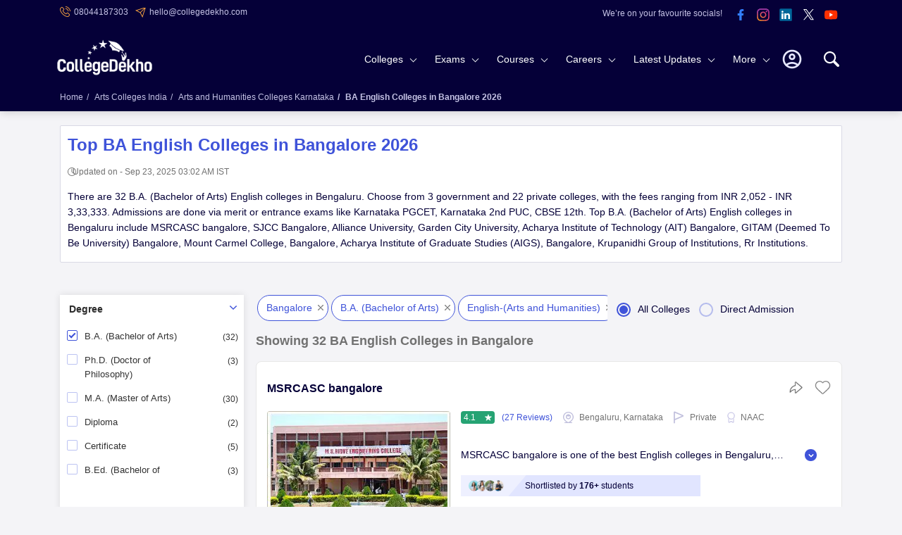

--- FILE ---
content_type: text/html; charset=utf-8
request_url: https://www.collegedekho.com/ba-english-colleges-in-bangalore/
body_size: 80998
content:
<!doctype html><html lang="en-in"><head><meta charset="utf-8"><meta http-equiv="X-UA-Compatible" content="IE=edge"><title class="title-seo">Top BA English Colleges in Bangalore 2026 : Ranking, Fees 2026</title><meta name="viewport" content="width=device-width, initial-scale=1.0"/><meta http-equiv="content-type" content="text/html; charset=UTF-8" /><meta name="google-site-verification" content="v6PIOLiAu7ZSegZlzwQ9LXm1_BKzqX07KITBK9gLxcc" /><meta name="facebook-domain-verification" content="yym6qe6q64fg6erdxwyldpktpnibi9" /><meta property="fb:pages" content="855714064506230" /><meta name="description" content="Top BA English Colleges in Bangalore 2026 - Check here the list of top and best 32 BA English colleges in Bangalore along with their fee structure, cut off, admission process, ranking, brochure, placements and eligibility details."><meta property="og:title" content="Top BA English Colleges in Bangalore 2026 : Ranking, Fees 2026"/><meta property="og:description" content="Top BA English Colleges in Bangalore 2026 - Check here the list of top and best 32 BA English colleges in Bangalore along with their fee structure, cut off, admission process, ranking, brochure, placements and eligibility details."/><meta property="og:type" content="website"/><meta property="og:url" content="https://www.collegedekho.com/ba-english-colleges-in-bangalore/"/><meta property="og:image" content="https://static.collegedekho.com/static/images/new_ui/common/logo.png"/><meta property="og:site_name" content="CollegeDekho"/><link rel="canonical" href="https://www.collegedekho.com/ba-english-colleges-in-bangalore/" /><link rel="next" href="https://www.collegedekho.com/ba-english-colleges-in-bangalore/?page=2"/><script type="application/ld+json">
            {
                "@context":"http://schema.org",
                "@type":"webpage",
                "url":"https://www.collegedekho.com/ba-english-colleges-in-bangalore/",
                "name":"Top BA English Colleges in Bangalore 2026 : Ranking, Fees 2026",
                "description":"Top BA English Colleges in Bangalore 2026 - Check here the list of top and best 32 BA English colleges in Bangalore along with their fee structure, cut off, admission process, ranking, brochure, placements and eligibility details."
            }
               
        </script><script type="application/ld+json">
        {
            "name":"List of BA English-(Arts and Humanities) Colleges in Bangalore ",
            "description":"Check here the list of best BA English-(Arts and Humanities) Colleges in Bangalore  along with their fees structure, admission process,
            courses, reviews, placements, ranking and eligibility criteria details at CollegeDekho.",
            "@context":"http://schema.org",
            "@type":"ItemList",
            "numberOfItems":32,
            "url":"https://www.collegedekho.com/ba-english-colleges-in-bangalore/",
            "itemListElement":[
                
                {"@type":"ListItem","position":1,"url":"https://www.collegedekho.com/colleges/ms-ramaiah-college-of-arts-science-and-commerce"}, 
                
                {"@type":"ListItem","position":2,"url":"https://www.collegedekho.com/colleges/st-josephs-college-2"}, 
                
                {"@type":"ListItem","position":3,"url":"https://www.collegedekho.com/colleges/alliance-university"}, 
                
                {"@type":"ListItem","position":4,"url":"https://www.collegedekho.com/colleges/garden-city-university"}, 
                
                {"@type":"ListItem","position":5,"url":"https://www.collegedekho.com/colleges/acharya-institutes"}, 
                
                {"@type":"ListItem","position":6,"url":"https://www.collegedekho.com/colleges/gitam-unversity-gitam-school-of-technology"}, 
                
                {"@type":"ListItem","position":7,"url":"https://www.collegedekho.com/colleges/mount-carmel-college"}, 
                
                {"@type":"ListItem","position":8,"url":"https://www.collegedekho.com/colleges/acharya-institute-of-graduate-studies"}, 
                
                {"@type":"ListItem","position":9,"url":"https://www.collegedekho.com/colleges/krupanidhi-group-of-institutions"}, 
                
                {"@type":"ListItem","position":10,"url":"https://www.collegedekho.com/colleges/rr-institutions"}, 
                
                {"@type":"ListItem","position":11,"url":"https://www.collegedekho.com/colleges/baldwin-methodist-college"}, 
                
                {"@type":"ListItem","position":12,"url":"https://www.collegedekho.com/colleges/kle-societys-s-nijalingappa-college"}, 
                
                {"@type":"ListItem","position":13,"url":"https://www.collegedekho.com/colleges/al-ameen-degree-college-bangalore"}, 
                
                {"@type":"ListItem","position":14,"url":"https://www.collegedekho.com/colleges/government-first-grade-college-16"}, 
                
                {"@type":"ListItem","position":15,"url":"https://www.collegedekho.com/colleges/presidency-college-bangalore"}, 
                
                {"@type":"ListItem","position":16,"url":"https://www.collegedekho.com/colleges/aimts"}, 
                
                {"@type":"ListItem","position":17,"url":"https://www.collegedekho.com/colleges/st-claret-college"}, 
                
                {"@type":"ListItem","position":18,"url":"https://www.collegedekho.com/colleges/kongadiyappa-college"}, 
                
                {"@type":"ListItem","position":19,"url":"https://www.collegedekho.com/colleges/shalom-new-life-college"}, 
                
                {"@type":"ListItem","position":20,"url":"https://www.collegedekho.com/colleges/christ-university-faculty-of-engineering"}, 
                
                {"@type":"ListItem","position":21,"url":"https://www.collegedekho.com/colleges/saint-annes-first-grade-college-for-women"}, 
                
                {"@type":"ListItem","position":22,"url":"https://www.collegedekho.com/colleges/baldwin-womens-methodist-college"}, 
                
                {"@type":"ListItem","position":23,"url":"https://www.collegedekho.com/colleges/sacred-heart-girls-first-grade-college"}, 
                
                {"@type":"ListItem","position":24,"url":"https://www.collegedekho.com/colleges/diamond-evening-college"}, 
                
                {"@type":"ListItem","position":25,"url":"https://www.collegedekho.com/colleges/reva-college"}, 
                
                {"@type":"ListItem","position":26,"url":"https://www.collegedekho.com/colleges/sarojini-madhusudhan-kushe-college"}, 
                
                {"@type":"ListItem","position":27,"url":"https://www.collegedekho.com/colleges/maharanis-arts-commerce-and-management-college-for-women"}, 
                
                {"@type":"ListItem","position":28,"url":"https://www.collegedekho.com/colleges/sri-jagadguru-renukacharya-group-of-colleges"}, 
                
                {"@type":"ListItem","position":29,"url":"https://www.collegedekho.com/colleges/the-oxford-institutions"}, 
                
                {"@type":"ListItem","position":30,"url":"https://www.collegedekho.com/colleges/azim-premji-university"} 
                
                ]
        }
        </script><link href="//www.googletagservices.com" rel="dns-prefetch"/><link href="//www.googletagmanager.com" rel="dns-prefetch"/><link href="//static.collegedekho.com" rel="preconnect"><link href='//media.collegedekho.com' rel='preconnect'/><link rel="manifest" href="/manifest.json"><script type="application/ld+json">
        {"@context":"http://schema.org",
        "@type":"Organization",
        "name":"CollegeDekho",
        "url":"https://www.collegedekho.com/",
        "logo":"https://static.collegedekho.com/static/images/new_ui/common/logo.77ce948afe9d.png",
        "image":"https://static.collegedekho.com/static/images/new_ui/common/logo.77ce948afe9d.png",
        "sameAs":["https://www.facebook.com/CollegeDekho","https://plus.google.com/+Collegedekho","https://twitter.com/collegedekho"],
        "contactPoint" : [
        {
            "@type" : "ContactPoint",
            "telephone" : "+91 7067316980",
            "contactType" : "customer service"
        }]
    }
    </script><script type="application/ld+json">    
    {
        "@context":"http://schema.org",
        "@type":"WebSite",
        "name":"CollegeDekho",
        "url":"https://www.collegedekho.com/"
    } 
    </script><style type="text/css">
*{margin:0;padding:0;outline:0!important}body{color:var(--textColor);overflow-x:hidden;font-weight:400;font-size:14px;line-height:1.6;font-family:-apple-system,BlinkMacSystemFont,"Segoe UI",Roboto,Helvetica,Arial,sans-serif,"Apple Color Emoji","Segoe UI Emoji","Segoe UI Symbol";font-display:swap;background:var(--lightBgColor);counter-reset:section;counter-reset:my-sec-counter}.clear{clear:both}ul,ol,li{list-style:none}p{margin:0 0 10px}img{max-width:100%}a{display:inline-block;color:var(--textColor);cursor:pointer;transition:all .2s}a:hover{cursor:pointer;color:var(--anchorColor);text-decoration:none}h1,h2,h3,h4,h5,h6{color:var(--textColor);margin-top:0;margin-bottom:20px;font-weight:700}:root{--bgcolor:#050038;--lightBlueNewColor:#c5c3e5;--YellowColor:#f5a041;--lightBlueBgColor:#e9ecff}h1{font-size:24px}h2{font-size:18px;margin-top:10px}h3{font-size:16px}h4{font-size:14px}h5{font-size:12px}h6{font-size:12px}.block{margin:0 0 25px}.block h2{margin-bottom:10px}.email-top{display:block;background:var(--bgcolor);color:var(--textColor);width:100%;padding:5px 0;overflow:hidden}.email-top .email-phone{float:left}.email-phone ul li{color:var(--lightBlueColor);font-size:12px;display:inline;margin-right:10px;line-height:20px}.email-phone ul li a{color:var(--lightBlueColor);cursor:pointer;text-decoration:none}.email-phone ul li.top-phone a,.email-phone ul li.top-email a{position:relative;padding-left:20px;color:var(--lightBlueNewColor)}.email-phone ul li.top-phone a:before,.email-phone ul li.top-email a:before{content:'';position:absolute;left:0;width:15px;background:url("https://static.collegedekho.com/static-v3/images/common-sprite.68d99d4f55d0.webp") no-repeat}.email-phone ul li.top-phone a:before{top:2px;height:15px;background-position:-128px -7px}.email-phone ul li.top-email a:before{top:4px;height:15px;background-position:-128px -32px}.socials-top{float:right;text-align:right;line-height:1}.socials-top li img{width:32px;height:32px}.socials-top li{display:inline-block}.socials-top li:first-child{vertical-align:top;padding:8px 10px 0 0;font-size:12px;color:var(--lightBlueNewColor)}.search{float:right;width:30px;height:30px;margin:20px 0 0 15px;position:relative;z-index:11;border-radius:5px}.search svg.searchIcon{width:100%;fill:var(--whiteColor);cursor:pointer;margin:9px 0}.nav-custom-position{position:relative}.checkout_box{width:25px;height:25px;border:0;position:relative;float:right;margin:28px 8px 0 8px;z-index:9999}.checkout_box a{cursor:pointer}.bounceeee{position:absolute;right:-9px;top:-9px;width:17px;background-color:var(--YellowColor);height:17px;border-radius:50%;padding-left:1px;color:var(--textColor);font-weight:normal;line-height:13px;font-size:12px;display:flex;align-items:center;justify-content:center}@keyframes bounce{from{transform:translate3d(0,0,0)}to{transform:translate3d(0,-2px,0)}}.bounceeee{-webkit-animation-name:bounce;-webkit-animation-duration:.5s;-webkit-animation-direction:alternate;-webkit-animation-timing-function:cubic-bezier(.5,0.05,1,.5);-webkit-animation-iteration-count:infinite}h1.tooltip{position:relative;cursor:pointer}.container{margin:0 auto}header{position:relative;display:table;width:100%;background:var(--bgcolor);transition:all .2s;z-index:91}.logo1{float:left;margin-left:-4px;position:relative;z-index:89;margin-top:11px}.logo1 a img{width:135px;height:52.5px}header{box-shadow:0 0 13px rgba(0,0,0,.2)}.searchContent{display:none;position:absolute;height:30vh;background:rgba(255,255,255,1);z-index:999}.breadcrumb{font-size:12px;padding:10px 0}.breadcrumb li{display:inline-block;color:var(--lightBlueNewColor);font-weight:normal}.breadcrumb li:last-child{font-weight:700}.breadcrumb li a{color:var(--lightBlueNewColor);text-decoration:none}.breadcrumb li a:hover{color:var(--lightBlueNewColor);text-decoration:underline}.breadcrumb>li+li:before{color:var(--lightBlueNewColor);padding:0 5px;content:"/\00a0"}.button a,.button,button.btn{display:inline-block;color:var(--whiteColor);cursor:pointer;text-decoration:none;font-size:14px;padding:10px 15px;border:0;border-radius:4px;background:var(--anchorColor);transition:all .2s}.button a:hover,.button:hover,button.btn:hover,.addmissionBlock a:hover{background:var(--newBtnSolid)}.button:focus,button.btn:focus,button:focus{outline:0}.ctaBlock{box-shadow:0 0 20px rgb(0 0 0 / 10%);position:fixed;top:auto;margin:0;bottom:0;left:0;z-index:4;width:100%;background-color:var(--whiteColor)}.ctaBlock .container{width:100%;max-width:900px;padding:5px 0;display:flex;align-items:center;justify-content:center}.ctaBlock .container a{text-decoration:none}.ctaBlock p{display:inline-block;margin:0;color:var(--textColor);text-align:right}.ctaBlock .btn{display:inline-block;margin-left:15px;white-space:nowrap;position:relative;font-weight:bold;height:40px;color:var(--whiteColor);background-color:var(--anchorColor);line-height:18px;width:auto}.ctaBlock .btn:hover{background-color:var(--anchorColor)}.ctaBlock .btn.secondryBtn{background:transparent;color:var(--anchorColor);border:2px solid var(--anchorColor)}.ctaBlock .btn.secondryBtn,.ctaBlock .btn.primaryBtm{padding:10px 5px}#popupOver{cursor:pointer;position:relative;top:7px}#popupOver>img{width:32px;height:32px}@media screen and (min-width:1025px){nav .subLink li>a:hover{cursor:pointer}header{box-shadow:0 0 13px rgba(0,0,0,.2)}.cafPage header{box-shadow:none}header .dataContent{position:relative;padding-left:15px;padding-right:15px}header .searchContent{height:62vh;box-shadow:0 3px 4px rgba(0,0,0,.1);left:0}header .searchContent hr{margin:0 -35px;opacity:.1;margin-top:30px}header .close{right:26px;top:30px;display:none}.overflowHide header .container>.search{opacity:1}header .dataContent{height:100%;background:var(--whiteColor)}.overflowHide{padding-right:15px}header .searchContent .head{font-weight:600;font-size:18px}nav{padding:5px 55px 0 0;text-align:right;position:relative}button.menu{display:none}
nav a{color:var(--lightTextColor);text-decoration:none}nav .more-links a{color:var(--textColor);text-decoration:none}nav>ul>li{display:inline-block}nav li.first{float:right;margin:12px 0 0}nav li.first .userPhoto,nav li.first .userName,nav li.first .close{display:none}nav li.first.userLogin{height:56px;position:relative}nav li.first.userLogin .login{display:none}nav li.first.userLogin .userPhoto{display:block;width:40px;cursor:pointer}nav li.first.userLogin .userPhoto svg{width:100%;height:auto}nav li.first.userLogin:hover .userName{display:block}nav li.first.userLogin .userName{top:56px;width:228px;text-align:center;left:-128px;padding:6px}nav li.first .userName *{display:block;color:var(--textColor);padding:5px 14px;border-top:0}nav li.first .userName p{margin-bottom:0;font-weight:bold;padding:0}nav li.first .userName a.e-mail{color:var(--anchorColor);word-break:break-word}nav li.first .userName a.signout-btn{display:inline-block;margin-bottom:10px;margin-top:6px;color:var(--anchorColor);cursor:pointer;padding:6px 15px;font-size:15px;border-radius:3px;background:var(--whiteColor);border:1px solid var(--anchorColor)}nav li.first .userName a:hover.signout-btn{color:var(--anchorColor)}nav li.first .userName>:first-child{border-top:0;color:#999}nav .login button{color:var(--whiteColor);cursor:pointer;padding:12px 15px;font-size:14px;border:0;border-radius:3px;background:transparent;border:1px solid var(--YellowColor)}nav .login button:hover{color:var(--whiteColor)}nav li.sub-links>.more-links{position:relative;color:var(--whiteColor)}nav li.sub-links>.more-links:after{content:"";position:absolute;right:17px;top:50%;margin-top:-4px;border:solid var(--whiteColor);border-width:0 1px 1px 0;padding:3px;transform:rotate(45deg);-webkit-transform:rotate(45deg);transition:all .2s}nav>ul>li>.more-links{padding:24px 35px 24px 10px}nav>ul>.sub-links{vertical-align:middle}nav ul ul{display:flex;flex-wrap:wrap;flex-direction:column;text-align:left;transition:all .3s}nav ul>li>ul,nav li.userLogin .userName{position:absolute;left:0;top:75px;right:0;background:var(--whiteColor);border-top:1px solid var(--boxBorderColor);box-shadow:0 5px 10px rgba(0,0,0,.1);z-index:-1}nav>ul>li>ul{display:none;visibility:hidden;opacity:0;webkit-transition:opacity .3s linear,visibility .2s linear;-moz-transition:opacity .2s linear,visibility .2s linear;-o-transition:opacity .2s linear,visibility .2s linear;transition:opacity .2s linear,visibility .2s linear}nav>ul>li:hover>ul{display:block;visibility:visible;opacity:1;z-index:88}nav ul ul.four-column{flex-direction:row}nav ul ul li>.more-links{float:left;color:var(--textColor);width:280px;cursor:pointer;padding:5px 20px 5px 25px;background:var(--lightBlueBgColor);position:relative}nav ul ul li>.more-links.firstLink{padding-top:13px}nav ul ul li>.more-links.lastLink{padding-bottom:13px}nav li:hover>.more-links,nav ul ul li.active>.more-links{cursor:pointer}nav ul ul li.active>.more-links:after{content:"";position:absolute;right:-6px;top:12px;width:0;height:0;border-top:7px solid transparent;border-left:6px solid var(--lightBlueBgColor);border-bottom:7px solid transparent;z-index:95}nav ul ul li>.more-links.firstLink:after{top:18px}nav ul li>ul>li{clear:both}nav ul ul ul{left:280px;top:0;border-top:0;padding:20px 0 0 0;box-shadow:none;font-size:14px;flex-direction:row;opacity:0;visibility:hidden}nav li .heading,nav li .title{font-weight:600}nav li .heading a,nav li .title a{color:var(--textColor)}nav li .heading a:hover,nav li .title a:hover{color:var(--anchorColor)}nav .view-all{margin:10px 0;font-size:14px;text-transform:capitalize;font-weight:600}nav .full-col .view-all{margin-top:0}nav .view-all a,nav a:hover,nav li .heading a:hover,nav .more-links a:hover,nav li .title:hover{color:var(--anchorColor)}nav ul ul ul>li{display:inline-block;width:33.33%;vertical-align:top;padding:0 0 0 25px}nav ul ul ul>li.full-col{display:block;width:100%}nav ul ul .active>ul,nav ul ul .active>ul ul,nav ul ul.four-column ul{opacity:1;visibility:visible;z-index:89}nav ul ul .active>ul{display:flex;flex-wrap:wrap}nav ul ul ul ul{position:static;display:block;padding:7px 0 20px}nav ul ul ul ul li{display:block;width:100%;padding:8px 0}nav .four-column li.full-col.back,nav ul ul ul li.back,nav ul ul ul li.go-back{display:none}nav .four-column{padding:10px}nav li:hover ul.four-column{display:flex;flex-wrap:wrap}nav .four-column li{display:inline-block;width:25%;padding:10px 15px;vertical-align:top}nav .four-column li.first{padding-bottom:0;padding-top:0}nav .four-column li.last{padding-top:0}nav .four-column li.full-col{display:block;width:100%}nav .four-column .image{margin:0 0 10px;height:120px;overflow:hidden}nav .four-column .title{margin:0 0 10px}nav .four-column li.full-col .heading{margin:0}nav .four-column li ul{display:block;position:static;padding:0}nav .four-column li ul li{display:block;width:100%;padding:5px 0}nav .four-column li ul li a b{font-size:15px;color:var(--textColor)}nav .bg{display:none}nav .four-column .allLatestUpdates{margin:0;padding:10px 0;text-align:right}nav .four-column .allLatestUpdates a{display:inline-block;color:var(--anchorColor);padding:7px 15px}}

</style><style type="text/css">
@charset "UTF-8";@-ms-viewport{width:device-width}html{box-sizing:border-box;-ms-overflow-style:scrollbar}*,::after,::before{box-sizing:inherit}.container{width:100%;padding-right:15px;padding-left:15px;margin-right:auto;margin-left:auto}@media(min-width:1200px){.container{max-width:1140px}}@media(min-width:1400px){.container{max-width:1320px}}.container-fluid{width:100%;padding-right:15px;padding-left:15px;margin-right:auto;margin-left:auto}.row{display:-ms-flexbox;display:flex;-ms-flex-wrap:wrap;flex-wrap:wrap;margin-right:-15px;margin-left:-15px}.col-1,.col-2,.col-3,.col-4,.col-5,.col-6,.col-7,.col-8,.col-9,.col-10,.col-11,.col-12,.col,.col-auto,.col-sm-1,.col-sm-2,.col-sm-3,.col-sm-4,.col-sm-5,.col-sm-6,.col-sm-7,.col-sm-8,.col-sm-9,.col-sm-10,.col-sm-11,.col-sm-12,.col-sm,.col-sm-auto,.col-md-1,.col-md-2,.col-md-3,.col-md-4,.col-md-5,.col-md-6,.col-md-7,.col-md-8,.col-md-9,.col-md-10,.col-md-11,.col-md-12,.col-md,.col-md-auto,.col-lg-1,.col-lg-2,.col-lg-3,.col-lg-4,.col-lg-5,.col-lg-6,.col-lg-7,.col-lg-8,.col-lg-9,.col-lg-10,.col-lg-11,.col-lg-12,.col-lg,.col-lg-auto,.col-xl-1,.col-xl-2,.col-xl-3,.col-xl-4,.col-xl-5,.col-xl-6,.col-xl-7,.col-xl-8,.col-xl-9,.col-xl-10,.col-xl-11,.col-xl-12,.col-xl,.col-xl-auto{position:relative;width:100%;min-height:1px;padding-right:15px;padding-left:15px}.col{-ms-flex-preferred-size:0;flex-basis:0;-ms-flex-positive:1;flex-grow:1;max-width:100%}.col-auto{-ms-flex:0 0 auto;flex:0 0 auto;width:auto;max-width:none}.col-1{-ms-flex:0 0 8.333333%;flex:0 0 8.333333%;max-width:8.333333%}.col-2{-ms-flex:0 0 16.666667%;flex:0 0 16.666667%;max-width:16.666667%}.col-3{-ms-flex:0 0 25%;flex:0 0 25%;max-width:25%}.col-4{-ms-flex:0 0 33.333333%;flex:0 0 33.333333%;max-width:33.333333%}.col-5{-ms-flex:0 0 41.666667%;flex:0 0 41.666667%;max-width:41.666667%}.col-6{-ms-flex:0 0 50%;flex:0 0 50%;max-width:50%}.col-7{-ms-flex:0 0 58.333333%;flex:0 0 58.333333%;max-width:58.333333%}.col-8{-ms-flex:0 0 66.666667%;flex:0 0 66.666667%;max-width:66.666667%}.col-9{-ms-flex:0 0 75%;flex:0 0 75%;max-width:75%}.col-10{-ms-flex:0 0 83.333333%;flex:0 0 83.333333%;max-width:83.333333%}.col-11{-ms-flex:0 0 91.666667%;flex:0 0 91.666667%;max-width:91.666667%}.col-12{-ms-flex:0 0 100%;flex:0 0 100%;max-width:100%}.offset-1{margin-left:8.333333%}.offset-2{margin-left:16.666667%}.offset-3{margin-left:25%}.offset-4{margin-left:33.333333%}.offset-5{margin-left:41.666667%}.offset-6{margin-left:50%}.offset-7{margin-left:58.333333%}.offset-8{margin-left:66.666667%}.offset-9{margin-left:75%}.offset-10{margin-left:83.333333%}.offset-11{margin-left:91.666667%}@media(min-width:576px){.col-sm{-ms-flex-preferred-size:0;flex-basis:0;-ms-flex-positive:1;flex-grow:1;max-width:100%}.col-sm-auto{-ms-flex:0 0 auto;flex:0 0 auto;width:auto;max-width:none}.col-sm-1{-ms-flex:0 0 8.333333%;flex:0 0 8.333333%;max-width:8.333333%}.col-sm-2{-ms-flex:0 0 16.666667%;flex:0 0 16.666667%;max-width:16.666667%}.col-sm-3{-ms-flex:0 0 25%;flex:0 0 25%;max-width:25%}.col-sm-4{-ms-flex:0 0 33.333333%;flex:0 0 33.333333%;max-width:33.333333%}.col-sm-5{-ms-flex:0 0 41.666667%;flex:0 0 41.666667%;max-width:41.666667%}.col-sm-6{-ms-flex:0 0 50%;flex:0 0 50%;max-width:50%}.col-sm-7{-ms-flex:0 0 58.333333%;flex:0 0 58.333333%;max-width:58.333333%}.col-sm-8{-ms-flex:0 0 66.666667%;flex:0 0 66.666667%;max-width:66.666667%}.col-sm-9{-ms-flex:0 0 75%;flex:0 0 75%;max-width:75%}.col-sm-10{-ms-flex:0 0 83.333333%;flex:0 0 83.333333%;max-width:83.333333%}.col-sm-11{-ms-flex:0 0 91.666667%;flex:0 0 91.666667%;max-width:91.666667%}.col-sm-12{-ms-flex:0 0 100%;flex:0 0 100%;max-width:100%}.offset-sm-0{margin-left:0}.offset-sm-1{margin-left:8.333333%}.offset-sm-2{margin-left:16.666667%}.offset-sm-3{margin-left:25%}.offset-sm-4{margin-left:33.333333%}.offset-sm-5{margin-left:41.666667%}.offset-sm-6{margin-left:50%}.offset-sm-7{margin-left:58.333333%}.offset-sm-8{margin-left:66.666667%}.offset-sm-9{margin-left:75%}.offset-sm-10{margin-left:83.333333%}.offset-sm-11{margin-left:91.666667%}}@media(min-width:800px){.col-md-1,.col-md-2,.col-md-3,.col-md-4,.col-md-5,.col-md-6,.col-md-7,.col-md-8,.col-md-9,.col-md-10,.col-md-11,.col-md-12{float:left}}@media(min-width:768px){.col-md{-ms-flex-preferred-size:0;flex-basis:0;-ms-flex-positive:1;flex-grow:1;max-width:100%}.col-md-auto{-ms-flex:0 0 auto;flex:0 0 auto;width:auto;max-width:none}.col-md-1{-ms-flex:0 0 8.333333%;flex:0 0 8.333333%;max-width:8.333333%}.col-md-2{-ms-flex:0 0 16.666667%;flex:0 0 16.666667%;max-width:16.666667%}.col-md-3{-ms-flex:0 0 25%;flex:0 0 25%;max-width:25%}.col-md-4{-ms-flex:0 0 33.333333%;flex:0 0 33.333333%;max-width:33.333333%}.col-md-5{-ms-flex:0 0 41.666667%;flex:0 0 41.666667%;max-width:41.666667%}.col-md-6{-ms-flex:0 0 50%;flex:0 0 50%;max-width:50%}.col-md-7{-ms-flex:0 0 58.333333%;flex:0 0 58.333333%;max-width:58.333333%}.col-md-8{-ms-flex:0 0 66.666667%;flex:0 0 66.666667%;max-width:66.666667%}.col-md-9{-ms-flex:0 0 75%;flex:0 0 75%;max-width:75%}.col-md-10{-ms-flex:0 0 83.333333%;flex:0 0 83.333333%;max-width:83.333333%}.col-md-11{-ms-flex:0 0 91.666667%;flex:0 0 91.666667%;max-width:91.666667%}.col-md-12{-ms-flex:0 0 100%;flex:0 0 100%;max-width:100%}.offset-md-0{margin-left:0}.offset-md-1{margin-left:8.333333%}.offset-md-2{margin-left:16.666667%}.offset-md-3{margin-left:25%}.offset-md-4{margin-left:33.333333%}.offset-md-5{margin-left:41.666667%}.offset-md-6{margin-left:50%}.offset-md-7{margin-left:58.333333%}.offset-md-8{margin-left:66.666667%}.offset-md-9{margin-left:75%}.offset-md-10{margin-left:83.333333%}.offset-md-11{margin-left:91.666667%}}.flex-row{-ms-flex-direction:row!important;flex-direction:row!important}.flex-column{-ms-flex-direction:column!important;flex-direction:column!important}.flex-wrap{-ms-flex-wrap:wrap!important;flex-wrap:wrap!important}.flex-nowrap{-ms-flex-wrap:nowrap!important;flex-wrap:nowrap!important}.justify-content-start{-ms-flex-pack:start!important;justify-content:flex-start!important}.justify-content-end{-ms-flex-pack:end!important;justify-content:flex-end!important}
.justify-content-center{-ms-flex-pack:center!important;justify-content:center!important}.justify-content-between{-ms-flex-pack:justify!important;justify-content:space-between!important}.align-items-start{-ms-flex-align:start!important;align-items:flex-start!important}.align-items-end{-ms-flex-align:end!important;align-items:flex-end!important}.align-items-center{-ms-flex-align:center!important;align-items:center!important}.align-content-start{-ms-flex-line-pack:start!important;align-content:flex-start!important}.align-content-end{-ms-flex-line-pack:end!important;align-content:flex-end!important}.align-content-center{-ms-flex-line-pack:center!important;align-content:center!important}.align-content-between{-ms-flex-line-pack:justify!important;align-content:space-between!important}.align-self-center{-ms-flex-item-align:center!important;align-self:center!important}@media(min-width:576px){.flex-sm-row{-ms-flex-direction:row!important;flex-direction:row!important}.flex-sm-column{-ms-flex-direction:column!important;flex-direction:column!important}.flex-sm-wrap{-ms-flex-wrap:wrap!important;flex-wrap:wrap!important}.flex-sm-nowrap{-ms-flex-wrap:nowrap!important;flex-wrap:nowrap!important}.justify-content-sm-start{-ms-flex-pack:start!important;justify-content:flex-start!important}.justify-content-sm-end{-ms-flex-pack:end!important;justify-content:flex-end!important}.justify-content-sm-center{-ms-flex-pack:center!important;justify-content:center!important}.justify-content-sm-between{-ms-flex-pack:justify!important;justify-content:space-between!important}.align-items-sm-start{-ms-flex-align:start!important;align-items:flex-start!important}.align-items-sm-end{-ms-flex-align:end!important;align-items:flex-end!important}.align-items-sm-center{-ms-flex-align:center!important;align-items:center!important}.align-content-sm-start{-ms-flex-line-pack:start!important;align-content:flex-start!important}.align-content-sm-end{-ms-flex-line-pack:end!important;align-content:flex-end!important}.align-content-sm-center{-ms-flex-line-pack:center!important;align-content:center!important}.align-content-sm-between{-ms-flex-line-pack:justify!important;align-content:space-between!important}}@media(min-width:768px){.flex-md-row{-ms-flex-direction:row!important;flex-direction:row!important}.flex-md-column{-ms-flex-direction:column!important;flex-direction:column!important}.flex-md-wrap{-ms-flex-wrap:wrap!important;flex-wrap:wrap!important}.flex-md-nowrap{-ms-flex-wrap:nowrap!important;flex-wrap:nowrap!important}.justify-content-md-start{-ms-flex-pack:start!important;justify-content:flex-start!important}.justify-content-md-end{-ms-flex-pack:end!important;justify-content:flex-end!important}.justify-content-md-center{-ms-flex-pack:center!important;justify-content:center!important}.justify-content-md-between{-ms-flex-pack:justify!important;justify-content:space-between!important}.align-items-md-start{-ms-flex-align:start!important;align-items:flex-start!important}.align-items-md-end{-ms-flex-align:end!important;align-items:flex-end!important}.align-items-md-center{-ms-flex-align:center!important;align-items:center!important}.align-content-md-start{-ms-flex-line-pack:start!important;align-content:flex-start!important}.align-content-md-end{-ms-flex-line-pack:end!important;align-content:flex-end!important}.align-content-md-center{-ms-flex-line-pack:center!important;align-content:center!important}.align-content-md-between{-ms-flex-line-pack:justify!important;align-content:space-between!important}}@charset "UTF-8";:root{--anchorColor:#3f53d9;--textColor:#050038;--lightTextColor:#9695a5;--outlineColor:#eb4726;--whiteColor:#fff;--boxBorderColor:#d9d9e5;--peachBgColor:#f8c994;--footerBgColor:#111;--firstGradient:#fee6c2;--secondGradient:#e2e1f2;--lightBgColor:#f4f4f7;--lightBlueColor:#e6f0f9;--blueBtnHover:#5797d8;--greenBtnHover:#4aba8e;--greenOutline:#6ad9ae;--newBtnSolid:#3f53d9;--traslatorColor:#253245;--lightGrey:#999;--darkGrey:#2d2d2d;--lightBg:#1d1d1d;--lightTextColor:#717171;--bgcolor:#050038;--lightBlueNewColor:#c5c3e5;--YellowColor:#f5a041;--lightBlueBgColor:#e9ecff;--appColor:#3d3964;--labelColor:#f5a041;--followus:#c7c7c7;--followusBorder:#eaecff;--whiteopacity:rgb(255 255 255 / 30%);--whatsAppBg:#29d74c;--darkColor:#333;--listingBorder:#e7e7e7;--ratingColor:#26a373;--grayShadow:#00000026;--whiteColorOverLay:#ffffffb3;--shareBorder:#504d74;--ratingColor:#26a373;--listingColor:#e9ebfb;--lightYellow:#fff2e4;--lightStroke:#c5c3e6;--filterStroke:#c1c1c1;--counterNumber:#e7e8ff;--tableBorder:#c5c3e6;--inCorrectColor:#cf454d}.adPushup{height:90px;margin-bottom:20px!important}.mb-10{margin-bottom:10px!important}.news-pushup-ad{margin-bottom:20px!important}.modal-header{text-align:center}.modal-header h4{color:#000;font-size:16px}.logo{float:left;margin-left:-10px;position:relative;z-index:89}.user{float:right;width:24px;height:48px;margin:28px 5px 0 20px;position:relative;cursor:pointer;z-index:6}.user ul{display:none;opacity:0;position:absolute;left:-10px;top:48px;width:90px;background:var(--whiteColor);box-shadow:0 2px 4px rgba(0,0,0,.15);transition:all .3s}.user:hover ul{display:block;opacity:1;cursor:pointer}.user ul li{border-bottom:1px dotted #efefef}.user ul li span{display:block;padding:4px 8px 5px 10px}.user ul li a{display:block;color:var(--textColor);cursor:pointer;padding:4px 8px 5px 10px;text-decoration:none;word-break:break-all}.form-control{display:block;width:100%;height:38px;padding:.375rem .75rem;font:.9rem / 1.5 'Lato',sans-serif;color:#495057;background-color:var(--whiteColor);background-image:none;background-clip:padding-box;border:1px solid #ced4da;border-radius:2px;transition:border-color ease-in-out .15s,box-shadow ease-in-out .15s;outline:0}.form-control:focus{color:#495057;background-color:var(--whiteColor);border-color:#80bdff;outline:0;box-shadow:0 0 0 .2rem rgba(0,123,255,0.25)}.form-control::-webkit-input-placeholder{color:#868e96;opacity:1}.form-control:-ms-input-placeholder{color:#868e96;opacity:1}
.form-control:disabled,.form-control [readonly]{background-color:#e9ecef;opacity:1}select.form-control:not([size]):not([multiple]){height:calc(2.25rem+2px);color:var(--lightTextColor)}select.form-control:focus::-ms-value{color:#495057;background-color:var(--whiteColor)}ul.form>li{margin:15px 0;position:relative}ul.form .button{width:100%;height:40px}.adsBlock{width:728px;height:90px;margin:auto;text-align:center;margin-bottom:15px;background:var(--lightBgColor)}.adsBlock.adsblock-right{width:100%}.mobileAds{height:95px;width:360px;margin:5px auto;text-align:center;background:var(--lightBgColor)}.body-white{background-color:var(--whiteColor)}.h-100{height:100%}.close{position:absolute;right:0;top:20px;width:34px;height:34px;cursor:pointer}.close:focus{outline:0}.close .closeIcon{cursor:pointer}.searchContent .head{margin:0 0 8px}.searchContent h5{margin:0 0 5px}.searchContent .dataContent{display:block;padding:20px;overflow:visible}.searchContent ul.form{display:block;width:100%}.searchContent ul.form>li{float:left;width:100%;padding:0;position:relative;margin-top:0}.searchContent ul.form>li:first-child .textBox{padding-left:38px;border-radius:5px;box-shadow:none;border:1px solid #ced4da;font-size:revert;color:#495057}.searchContent .search{margin:0;position:absolute;left:0;top:0;border:0;background:0;cursor:pointer}.searchContent .search svg{margin:8px 0 8px 2px;fill:var(--anchorColor);width:22px;height:22px}.autoHints{display:none;background:var(--whiteColor);z-index:9}.autoHints h6{margin-bottom:0;text-align:left}.autoHints h6 a{float:right;text-decoration:none;color:var(--anchorColor)}.searchContent .autoHints{display:block;height:232px;padding:10px 0;overflow-y:auto;margin-left:-15px;margin-right:-15px}.searchContent .autoHints ul{margin-bottom:15px;color:var(--lightTextColor)}.searchContent .autoHints li{padding:4px 0}.searchContent .autoHints li span{float:right;color:var(--lightTextColor)}.searchContent .autoHints li.heading{font-weight:700;text-transform:uppercase}.searchContent .autoHints li a{color:var(--textColor);cursor:pointer;text-decoration:none}.searchContent .autoHints li a:hover{color:var(--anchorColor)}.searchContent .autoHints .main-row .text-right{text-align:right}.query-here{background-color:var(--lightBgColor);padding:15px 0;margin:0 -35px;text-align:right}.query-here .col-md-12{margin:0 -15px}.query-here .col-md-12 p{margin-bottom:0}.query-here .col-md-12 p a{color:var(--anchorColor);text-decoration:none}.breadcrumb li{display:inline-block;color:var(--lightBlueNewColor);font-weight:normal}.breadcrumb li:last-child{font-weight:700}.breadcrumb li a{color:var(--lightBlueNewColor);text-decoration:none}.breadcrumb li a:hover{color:var(--lightBlueNewColor);text-decoration:underline}.breadcrumb>li+li:before{color:var(--lightBlueNewColor);padding:0 5px;content:"/\00a0"}table{margin-bottom:20px;border-left:1px solid #e9e9e9;border-top:1px solid #e9e9e9}table th,table td{padding:8px 12px;border-right:1px solid var(--boxBorderColor);border-bottom:1px solid var(--boxBorderColor)}table th{background:#f4f4f4;text-align:left}table th p,table td p{margin-bottom:0}table tr:nth-child(odd){background:var(--lightBgColor)}.scrollUpFooter{transform:translateY(110px)}.footerSticky{opacity:0;-webkit-transform:translate(0,100px);-ms-transform:translate(0,100px);-moz-transform:translate(0,100px);-o-transform:translate(0,100px);transform:translate(0,100px);-webkit-transition:all ease .5s;-ms-transition:all ease .5s;-moz-transition:all ease .5s;-o-transition:all ease .5s;transition:all ease .5s}.footerfixed{opacity:1;-webkit-transform:translate(0,0);-ms-transform:translate(0,0);-moz-transform:translate(0,0);-o-transform:translate(0,0);transform:translate(0,0);-webkit-transition:all ease .5s;-ms-transition:all ease .5s;-moz-transition:all ease .5s;-o-transition:all ease .5s;transition:all ease .5s}.leadForm{padding-bottom:15px;text-align:center}.leadForm span{color:var(--whiteColor);cursor:pointer;display:inline-block;padding:8px 20px;border-radius:18px;background:#21a6ab}.commonForm .bg{position:fixed;left:0;top:0;width:100%;height:100%;background:rgba(0,0,0,.7);z-index:93}.commonForm{display:none;padding:0;margin-bottom:15px;position:fixed;left:0;top:0;width:100%;height:100%;z-index:301}.commonForm .formContent{padding:0;margin:25px auto auto;height:auto;max-width:660px;background-color:var(--textColor);border-radius:0;box-shadow:0 0 20px rgba(0,0,0,.4);position:relative;z-index:300}.formInputs{float:right;width:50%;padding:20px 30px;min-height:305px;background:var(--whiteColor);position:relative}.formInputs ul li{padding:8px 0}.formInputs .button{display:block;width:100%;padding:12px 15px;background:var(--anchorColor)}.formInputs .pravacyText,.modal-body .pravacyText{color:var(--lightGrey);font-size:12px;text-align:center}.formDesc{float:left;width:50%;color:var(--whiteColor);text-align:center;padding-top:64px;padding-bottom:46px;position:relative}.formDesc:before{content:"";position:absolute;right:-17px;top:50%;width:35px;height:35px;background:url("https://static.collegedekho.com/static-v3/images/exam/exam-detail-icons.7fc9f1712132.webp") no-repeat -407px 0}.formDesc h4{color:inherit;margin:0;text-shadow:0 0 5px rgba(0,0,0,1);line-height:1.3;font-weight:700}.formDesc h5 a{color:#d8e0e6}.commonForm h3{color:var(--textColor);text-transform:none;border:0;padding:20px 0;margin:0;font-weight:600;text-align:center;background:0}.commonForm h3 b{color:#12aeb3}.commonForm .close{position:absolute;right:0;top:0;width:34px;height:34px;opacity:1;line-height:12px;color:var(--anchorColor);font-size:30px;font-weight:700;-webkit-tap-highlight-color:rgba(0,0,0,0);border:0;background:0;outline:0}.commonForm .form-control:focus{padding-left:1.2rem;transition:all .3s}.commonForm .formContent .form-group{margin-bottom:14px;padding:0}.commonForm .formContent label{margin-bottom:2px}.commonForm button.btn{width:100%;height:38px;background:var(--anchorColor)}.commonForm .input-group-addon{border-top-left-radius:1px;border-bottom-left-radius:1px;border:1px solid var(--boxBorderColor)}
.commonForm input#id_phone{width:100%;border-left:1px solid var(--boxBorderColor);border-top-left-radius:0;border-bottom-left-radius:0}.commonForm .form-control{background:0}.commonForm .form-control{border-radius:2px;border-color:var(--boxBorderColor);border-radius:1px}.gs_readmore{overflow:hidden;position:relative}.overflowHide{overflow:hidden}.hide{display:none}.faq-hide{width:100%;display:none}.box{display:table;width:100%;padding:8px 10px;border:1px solid var(--boxBorderColor);border-radius:2px;background:var(--whiteColor)}.scrollTable{display:block;width:100%;overflow-x:auto}.rupee{color:#4a4a4a;padding-right:1px;font-family:'collegedekho';font-style:normal;font-weight:normal;font-variant:normal;font-size:83%;text-transform:none;line-height:1;-webkit-font-smoothing:antialiased}.rupee:before{content:"\e90b"}.expertBlock{margin:0;overflow:hidden}.expertBlock .expertGraphic{margin:30px auto auto;text-align:center}.expertBlock .expertGraphic .head{margin-bottom:10px;font-size:20px;font-weight:700}.expertBlock form ul{position:relative;z-index:1}.expertBlock form ul li{display:inline-block}.expertBlock form ul li .form-control{height:40px;border-radius:4px}.expertBlock form ul li .form-control:focus{border-color:var(--anchorColor)}.expertBlock form ul li select.form-control{width:170px}.expertBlock form .button{margin-top:-3px;color:var(--whiteColor);height:38px;cursor:pointer;text-decoration:none;border:0;border-radius:3px}.newsPage .expertBlock form .button,.commonExamBottom .expertBlock form .button{padding:7px 15px 8px}.expertBlock form ul li.termsPolicy{display:block}.pravacyText a{color:var(--anchorColor);text-decoration:none}.pravacyText{color:var(--textColor);padding-top:5px;font-size:13px}.modal-body .pravacyText{margin-top:10px}.modal-body .form-control{background:var(--whiteColor)}.subscribePopup #ajax_popup>p{padding-top:60px;text-align:center}.input-group-addon{display:table-cell;float:left;width:15%;color:#555;padding:6px 12px;font-size:14px;font-weight:400;height:38px;line-height:1.8;text-align:center;background:#eee;border-right:1px solid #ccc;border-radius:0;border-top-right-radius:0;border-bottom-right-radius:0}#lead_form_modal .form li.error{text-align:center}.mt-10{margin-top:10px}.modal-body .pravacyText span{color:var(--anchorColor)}.modal-body .skip{text-align:center;margin-top:15px}.common_modal,.followUpcourse{position:fixed;top:0;width:100%;height:100vh;background:rgba(0,0,0,.4);z-index:999;display:none}.common_modal .modal-content,.followUpcourse .modal-content{margin:0 auto;width:500px;max-width:94%;background-image:linear-gradient(to right,#fee6c2,#e2e1f2);position:absolute;left:0;right:0;top:50%;transform:translateY(-50%)}.common_modal .modal-header,.followUpcourse .modal-header{padding:30px 0 0 0;position:relative}.common_modal .modal-header h4,.followUpcourse .modal-header h4{margin:0;display:block;padding:0}.common_modal .modal-header .close,.followUpcourse .modal-header .followClose{color:var(--whiteColor);top:0;right:10px;font-size:30px;border:0;background:0}.common_modal .modal-body,.followUpcourse .modal-body{padding:15px 30px 30px 30px}#common_moda_success_message{font-size:15px;margin-bottom:20px}.btnCenter{text-align:center}.btnCenter>button{border:1px solid var(--YellowColor);background:transparent;color:#000;margin-right:5px;width:auto}.btnCenter>button:hover{background:var(--YellowColor)}.btnCenter a button{background:var(--YellowColor);color:#000;border:1px solid var(--YellowColor)}.btnCenter a button:hover{background:transparent;border:1px solid var(--YellowColor)}.post-question .box{padding:0!important;background:var(--whiteColor) url("https://static.collegedekho.com/static-v3/images/post-bg.91fb6b2bb1f5.png") no-repeat right}.post-question .question{padding:20px}.form-icon{margin:5px auto 5px;background:url("https://static.collegedekho.com/static-v3/images/common-sprite.68d99d4f55d0.webp") no-repeat}.form-icon.share-ic{width:70px;height:54px;background-position:-7px -141px}.form-icon.expert-ic{width:66px;height:58px;background-position:-101px -141px}.form-icon.thank-ic{width:57px;height:61px;background-position:-192px -141px}.post-question .question h3{margin-bottom:10px;margin-right:18%}.post-question .question ul{margin-bottom:4px}.post-question .question ul li{padding:0 0 8px 24px;position:relative;list-style:none}.post-question .question ul li p{margin-bottom:2px}.post-question .question ul li p span{font-weight:bold;color:#379e9d}.post-question .question li:before{content:"";position:absolute;left:0;top:4px;width:18px;height:18px;background:url("https://static.collegedekho.com/static-v3/images/common-sprite.68d99d4f55d0.webp") no-repeat -160px -10px}.type-que{height:70px}.cbx{margin:auto;-webkit-user-select:none;user-select:none;cursor:pointer}.cbx span{display:inline-block;vertical-align:middle;transform:translate3d(0,0,0)}.cbx span:first-child{position:relative;width:16px;height:16px;border-radius:3px;transform:scale(1);vertical-align:middle;border:1px solid #9098a9;transition:all .2s ease}.cbx span:first-child svg{position:absolute;top:2px;left:1px;fill:none;stroke:var(--whiteColor);stroke-width:2;stroke-linecap:round;stroke-linejoin:round;stroke-dasharray:14px;stroke-dashoffset:16px;transition:all .3s ease;transition-delay:.1s;transform:translate3d(0,0,0)}.cbx span:first-child:before{content:"";width:100%;height:100%;background:#348fd6;display:block;transform:scale(0);opacity:1;border-radius:50%}.cbx span:last-child{padding-left:4px;font-size:12px}.cbx:hover span:first-child{border-color:#348fd6}.inp-cbx:checked+.cbx span:first-child{background:var(--anchorColor);border-color:var(--anchorColor);animation:wave .4s ease}.inp-cbx:checked+.cbx span:first-child svg{stroke-dashoffset:0}.inp-cbx:checked+.cbx span:first-child:before{transform:scale(3.5);opacity:0;transition:all .6s ease}.text-center{text-align:center}@keyframes wave{50%{transform:scale(0.9)}}.post-ques-form [type="radio"]:checked,.post-ques-form [type="radio"]:not(:checked){position:absolute;left:-9999px}
.post-ques-form [type="radio"]:checked+label,.post-ques-form [type="radio"]:not(:checked)+label{position:relative;padding:0 8px 0 25px;cursor:pointer;line-height:20px;display:inline-block}.post-ques-form [type="radio"]:checked+label:before,.post-ques-form [type="radio"]:not(:checked)+label:before{content:'';position:absolute;left:0;top:1px;width:18px;height:18px;border:2px solid #ddd;border-radius:100%;background:var(--whiteColor)}.post-ques-form [type="radio"]:checked+label:after,.post-ques-form [type="radio"]:not(:checked)+label:after{content:'';width:10px;height:10px;background:var(--anchorColor);position:absolute;top:5px;left:4px;border-radius:100%;-webkit-transition:all .2s ease;transition:all .2s ease}.post-ques-form [type="radio"]:not(:checked)+label:after{opacity:0;-webkit-transform:scale(0);transform:scale(0)}.post-ques-form [type="radio"]:checked+label:after{opacity:1;-webkit-transform:scale(1);transform:scale(1)}.post-ques-form .selectBox{position:relative}.post-ques-form select{-webkit-appearance:none;appearance:none}.selectBox:before{transform:rotate(45deg)}.post-ques-form .selectBox:after,.selectBox:before{content:"";width:1px;height:8px;background:var(--lightGrey);position:absolute;top:15px;right:17px;z-index:5}.post-ques-form .selectBox:after{right:22px;transform:rotate(-45deg)}.FaqBlock{margin-bottom:20px}.FaqBlock .box .accordion1 .content{display:none;padding:10px 15px!important;margin-bottom:10px;box-shadow:0 0 8px rgba(0,0,0,.1);border-radius:0}.FaqBlock .heading{margin:3px 0 0;padding:10px 30px 10px 18px;cursor:pointer;font-weight:600;border:1px solid #eaeaea;background:#f9f9f9;position:relative;color:var(--textColor)}.FaqBlock .heading p{margin:0}.FaqBlock .active{position:relative;border-color:var(--whiteColor);border-bottom:0;background:var(--whiteColor);box-shadow:0 0 8px rgba(0,0,0,.1)}.FaqBlock .content.active{display:block}.FaqBlock .heading:after{position:absolute;content:'';margin:auto;width:6px;height:6px;background:rgba(0,0,0,0);border:2px solid #696969;border-right:0;border-top:0;top:16px;right:15px;transform:rotate(-45deg);box-sizing:content-box;transition:all .2s}.FaqBlock .active:after{top:20px;transform:rotate(-225deg)}.FaqBlock .viewAll.rightAlign{margin:10px 0 5px 0;text-decoration:none;z-index:35;color:var(--anchorColor);text-align:center;display:block;text-transform:uppercase;font-weight:700}.newsCarousel .owl-carousel,.newsCarousel>.box{display:block}.newsCarousel>.box{padding:15px 20px;position:relative}.newsCarousel>.box h2{margin-top:0}.newsCarousel>.box>a{text-decoration:none;display:block;float:none;text-align:center}.newsCarousel .collegeLogo{float:left;width:70px!important;height:70px!important;margin-right:0!important;padding:2px;border:1px solid #f1f1f1;background:var(--whiteColor)}.newsCarousel .collegeLogo a img,.newsCarousel .collegeLogo img{width:64px;height:64px}.newsCarousel .title{width:calc(100% - 90px);float:right;min-height:154px;height:auto}.newsCarousel ul.info{padding:6px 0;font-size:12px;text-align:left}.newsCarousel ul.info li{display:inline-block;position:relative;color:var(--lightGrey);padding-right:10px}.newsCarousel ul.downloadDetail{width:100%;position:relative;margin-top:10px;float:left;border-top:1px solid var(--boxBorderColor);padding-top:10px}.newsCarousel ul.downloadDetail>li{width:49%;text-align:left;position:relative;display:inline-block;white-space:nowrap}.newsCarousel ul.downloadDetail>li.brochure-icon:before{content:'';position:absolute;left:0;top:4px;width:14px;height:14px;background:url("https://static.collegedekho.com/static-v3/images/college-listing-icons.8d3bb5644976.png") no-repeat;background-position:-6px -53px}.newsCarousel ul.downloadDetail>li.counselling-icon:before{background-position:-24px -53px}.newsCarousel ul.downloadDetail>li>span{text-decoration:none;cursor:pointer;vertical-align:middle;margin-left:5px;padding-left:16px}.newsCarousel ul.downloadDetail li:last-child{text-align:right}.newsCarousel ul.downloadDetail .btn{background:transparent;border:1px solid var(--anchorColor);color:var(--anchorColor)}.newsCarousel ul.downloadDetail .btn:hover{color:var(--whiteColor);background:var(--anchorColor)}.newsCarousel ul.downloadDetail .btn:focus{border:1px solid var(--anchorColor);outline:0}.newsCarousel .owl-carousel .owl-nav button{position:absolute;top:50%;left:-22px;margin-top:-16px;width:20px;height:20px;outline:0;opacity:1;background:var(--whiteColor) url("https://static.collegedekho.com/static-v3/images/detail-sprite.84eeca195959.webp") no-repeat -39px -3px!important;border-radius:50%}.newsCarousel .owl-carousel .owl-nav button.owl-next{left:auto;right:-20px;background-position:-55px -3px!important}.newsCarousel .owl-carousel .owl-nav button span,.commonCarousel .owl-carousel .owl-nav button span{display:none}.newsCarousel .owl-carousel .item{display:block;height:100%;border-radius:0;background:#fbfbfc!important;overflow:hidden}.rating-per .text a{display:inline-block!important;font-weight:normal!important;font-size:13px!important;margin-right:3px;text-decoration:none!important}.rating-per .text{cursor:pointer;display:inline-block;font-size:13px;text-decoration:none!important}.relatedNews .box{display:inherit}.relatedBlock{border:1px solid var(--boxBorderColor);background:var(--whiteColor);min-height:100%}.relatedBlock .image a{display:block}.relatedBlock .image,.relatedBlock .image a img{height:130px}.relatedBlock .info{padding:15px 10px}.relatedNews .box{display:block;position:relative}.relatedNews .box h2{margin-bottom:10px}.relatedBlock .info h4{margin-bottom:10px}.relatedBlock .info h4 a{color:inherit;text-decoration:none}.relatedBlock .info .by a,.relatedBlock .info .by{text-decoration:none;margin-bottom:5px}
.relatedNews .owl-carousel .owl-item .item{height:100%}.relatedNews .owl-carousel .owl-stage{display:flex}.NewsArticleViewAll{display:table;height:100%;width:100%;border:1px solid var(--boxBorderColor)}.NewsArticleViewAll a{padding:0;display:table-cell;vertical-align:middle;height:100%;text-align:center}.NewsArticleViewAll .arrowbox{display:block;font-size:20px;height:60px;width:60px;margin:0 auto 4px;line-height:80px;-webkit-border-radius:50%;border-radius:50%;background:var(--anchorColor);color:var(--whiteColor)}.NewsArticleViewAll .arrowbox .icon-next{line-height:76px;position:relative}.NewsArticleViewAll .icon-next:before{content:"";position:absolute;left:-10px;top:20px;width:20px;height:20px;background:url("https://static.collegedekho.com/static-v3/images/arrow-right.5add999bf666.png") no-repeat}.NewsArticleViewAll .offerbox{color:rgba(36,39,44,.7);display:inline-block;vertical-align:0;margin-right:3px}.relatedNews .owl-carousel,.topCollegeList .owl-carousel{padding:5px 20px}.relatedNews .owl-carousel .owl-stage-outer,.topCollegeList .owl-carousel .owl-stage-outer{padding:8px 0;overflow:hidden}.relatedNews .owl-carousel .owl-nav button,.topCollegeList .owl-carousel .owl-nav button{position:absolute;top:50%;left:-10px;margin-top:-16px;width:30px;height:30px;outline:0;opacity:1;background:url("https://static.collegedekho.com/static-v3/images/detail-sprite.84eeca195959.webp") no-repeat -33px 0!important;border:0;box-shadow:0 0 10px rgba(0,0,0,.161);border-radius:50%}.relatedNews .owl-carousel .owl-nav button.owl-next,.topCollegeList .owl-carousel .owl-nav button.owl-next{left:auto;right:-10px;background-position:-51px 0!important}.relatedNews .owl-carousel .owl-nav button span,.topCollegeList .owl-carousel .owl-nav button span{display:none}.box.topCollegeList{display:inherit}.topCollegeList .owl-carousel .owl-item img{width:auto}.relatedNews .newsTabs{display:flex;margin-bottom:20px;gap:18px}.relatedNews .newsTabs button{padding:10px 55px;cursor:pointer;background-color:var(--whiteColor);font-weight:500;text-transform:uppercase;border:0;border-bottom:2px solid var(--whiteColor)}.relatedNews .newsTabs button.active{border-color:var(--YellowColor);font-weight:700;color:var(--anchorColor)}.relatedNews .news-tab-content{display:none}.relatedNews .news-tab-content.active{display:block}.examHeader .setAlert.setExamAlert p{display:block;font-weight:bold;color:var(--whiteColor);font-size:12px}.examHeader .setAlert.setExamAlert p span{font-weight:normal}.mobileBox h1 a{text-decoration:none}.mobileBox h1 a:hover{color:var(--darkColor)}.expertBlock form ul li input[type="number"]{width:176px}.examAlertbutton{width:auto;float:right;text-align:right}.examHeader .setAlert.setExamAlert{top:0}.setExamAlert button{padding:12px 23px 12px 16px;font-weight:500;position:relative;box-shadow:0 0 10px rgba(0,0,0,0.2);align-items:center;line-height:20px;background-color:var(--YellowColor);color:var(--textColor)}.setExamAlert button:hover{background-color:var(--YellowColor)}.setExamAlert button span{padding-left:8px;font-weight:700}.setExamAlert .icon{float:left;width:20px;height:22px;background:url("https://static.collegedekho.com/static-v3/images/exam/exam-detail-icons.7fc9f1712132.webp") no-repeat -522px -6px;margin-top:-2px}.subscribeBlock.setsubscribeBlock{padding-left:7px;padding-right:8px;position:relative}.subscribeBlock .subscribe-img-block{position:absolute;top:0;right:8px}.subscribeBlock .subscribe-img-block img{width:146px;height:104px}.subscribeBlock.setsubscribeBlock .box{padding:15px 20px}.subscribeBlock.ts-calculator .box{background:var(--whiteColor) url("https://static.collegedekho.com/static-v3/images/calculator.40a75c94b9a4.jpg") bottom right no-repeat;padding:12px 20px!important}.subscribeBlock.ts-calculator .box a:hover{color:var(--whiteColor)}.subscribeBlock.ts-calculator .box a{background:#379e9d;color:var(--whiteColor);font-weight:700}.commonCtaAlert button,.setsubscribeBlock button,.setExpertBlock #new_footer_form input[type='submit']{padding:9px 24px 9px 11px;font-weight:500;position:relative;display:flex;align-items:center;color:var(--whiteColor)}.setExpertBlock #new_footer_form input[type='submit']{background-image:linear-gradient(90deg,var(--firstGradient),var(--secondGradient))}.setExpertBlock #new_footer_form input[type='submit']{width:auto;padding:9px 15px 9px 15px;box-shadow:none;line-height:18px;background:var(--anchorColor)}.commonCtaAlert button span,.setsubscribeBlock button span{padding-left:32px;font-weight:700}.commonCtaAlert button:before,.setsubscribeBlock button:before{content:'';position:absolute;top:0;height:100%;width:1px;background:rgba(255,255,255,0.30);left:43px}.admtopmargin.setAlerttopmargin{background-image:linear-gradient(#2da0c4,#349bd5,#3998dd)}.admtopmargin.setAlerttopmargin .addmissionBlock a{background:var(--whiteColor)}.icon-1{background:url("https://static.collegedekho.com/static-v3/images/exam/exam-detail-icons.7fc9f1712132.webp") no-repeat -553px -6px}.collegedetailsPage .rightCol{padding:0}.chatbot-icon{width:60px;height:60px;padding:5px;justify-content:center;display:flex;align-items:center;flex-direction:column;background:var(--anchorColor);right:40px;bottom:68px;position:fixed;border-radius:50%;cursor:pointer;z-index:30;box-shadow:1px 1px 8px -1px #aaa;z-index:99999}.chatbot-icon img{width:28px;height:28px}.whatsapp-outerdiv{width:60px;height:60px;right:40px;bottom:68px;z-index:11;position:fixed;display:none}.whatsapp-icon{width:60px;height:60px;padding:5px;justify-content:center;display:flex;align-items:center;flex-direction:column;background:var(--whatsAppBg);right:40px;bottom:68px;position:fixed;border-radius:50%;cursor:pointer;z-index:30;box-shadow:1px 1px 8px -1px #aaa;z-index:99999}#gtmCloseButtonWhatsapp{background-color:var(--whiteColor);border:1px solid var(--lightBlueNewColor);cursor:pointer;position:absolute;top:-10px;left:-26px;width:20px;height:20px;border-radius:100%;display:inline-flex;justify-content:center;align-items:center;line-height:0}#gtmCloseButtonWhatsapp img{width:8px;height:8px}.scrollUpRound{visibility:hidden;opacity:0;width:60px;height:60px;padding:5px;background:var(--lightBlueBgColor);position:fixed;bottom:70px;right:40px;border-radius:50%;cursor:pointer;z-index:9;transition:.2s;box-shadow:0 0 15px rgb(0 0 0 / 15%)}
.go-to-top a{color:var(--lightTextColor);text-decoration:none;font-weight:400;text-transform:uppercase;font-size:12px;position:relative;top:-7px;font-weight:700}.scrollUpRound.active{bottom:68px;visibility:visible;opacity:1}.go-to-top{width:50px;height:100%;text-align:center;background:var(--lightBlueBgColor);display:flex;border-radius:50%;flex-direction:column;justify-content:center;margin-top:3px}.go-to-top .icon{width:50px;height:50px;display:flex;align-items:center;justify-content:center;position:relative}.spinner{display:inline-block;width:16px;height:16px;border:2px solid #fff;border-top-color:#3498db;border-radius:50%;animation:spin .6s linear infinite;vertical-align:middle;margin-right:6px}@keyframes spin{to{transform:rotate(360deg)}}.userModal{display:none}#profile-logged-in{display:none}#profile-logged-out{display:none}.userPopover{display:none;position:absolute;top:42px;right:-58px;width:315px;border-radius:8px;box-shadow:2px 2px 10px 0 rgba(5,0,56,0.20)}@media screen and (min-width:1025px){nav>ul>li.first .img-container{display:none}}@media screen and (max-width:1024px){#signup_form{height:auto;overflow:initial}header{box-shadow:0 0 8px rgba(0,0,0,.1)}.mobileHide{display:none}.query-here{position:fixed;bottom:0;width:-webkit-fill-available;left:0;text-align:center}header .searchContent hr{margin:0 -35px;opacity:.1;margin-top:30px}.searchContent{position:absolute;width:100%;height:100vh;background:rgba(255,255,255,1);z-index:9999;left:0;top:0}.searchContent .autoHints{height:500px;max-height:100%}.searchContent .autoHints li a{width:calc(100% - 60px)}#collegecards{height:auto}}@media screen and (min-width:991px){.commonForm .formContent{display:flex;flex-direction:row-reverse}}@media screen and (max-width:768px){header{height:auto}#otpVerification1 img,#otpVerification2 img,#forgotPass img{margin-top:25px}.commonForm .formContent{max-width:95%}.formInputs{background:var(--whiteColor);min-height:400px}nav>ul>li>.more-links:after,nav>ul li>ul.first-level-data .more-links:after,nav ul ul.second-level li .heading:after{border:solid var(--anchorColor);border-width:0 1px 1px 0}.mobileBox h1{font-weight:bold}.userModal{float:right;position:relative;width:28px;height:28px;margin:27px 10px 0 8px;display:block}.userModal img{width:28px;height:28px}}@media screen and (max-width:767px){.whatsapp-icon.call-icon{background:var(--anchorColor)}.pulse{right:16px;bottom:68px;width:60px;height:60px;border-radius:50%}.pulse:before,.pulse:after{content:"";position:absolute;height:100%;width:100%;background-color:var(--anchorColor);border-radius:50%;z-index:-1;opacity:.7}.pulse::before{animation:pulse-animation 2s ease-out infinite}.pulse::after{animation:pulse-animation 2s 1s ease-out infinite}@keyframes pulse-animation{100%{transform:scale(1.6);opacity:0}}.whatsapp-icon,.scrollUpRound{right:16px;z-index:99999}.scrollUpRound{bottom:136px}}@media screen and (max-width:640px){table{background:var(--whiteColor)}h2,.searchContent .head,.searchContent h5{position:relative}.searchContent h2:before{left:-20px}.searchContent h5:before{width:3px}.expertBlock form ul li{display:block;margin:10px 0}.expertBlock form ul li select.form-control,.expertBlock form .button{width:100%}.post-question .box{background-image:none}.examHeader .setAlert.setExamAlert{padding-bottom:0}.setExpertBlock #new_footer_form input[type='submit']{margin-top:15px}.expertBlock form ul li input[type="number"]{width:100%}.setExpertBlock img{display:none}.expertBlock .setExpertBlock{margin:0}.relatedBlock .image,.relatedBlock .image a img{height:165px}.newsCarousel .owl-carousel .item{padding:5px}}@media(max-width:575px){.successMessage{padding:48% 26px 10px 26px}.setExamHeader{padding-bottom:10px}.mobileBox{padding:8px 8px 12px 8px;margin:0 0 5px}.commonCta.commonCtaAlert .box,.subscribeBlock.setsubscribeBlock .box{box-shadow:0 0 10px rgba(0,0,0,.1)}.subscribeBlock.setsubscribeBlock .box{padding:10px}.subscribeBlock .subscribe-img-block img{width:141px;height:94px}.set_subscribe_block{width:53%}.subscribeBlock.ts-calculator .box{padding:12px!important}.ts-calculator-block{width:100%}.go-to-top{border-radius:50%;width:50px}.go-to-top .icon{margin:-2px auto 0;width:50px}.go-to-top a{top:-4px;font-size:11px}.scrollUpRound.active{bottom:146px;visibility:visible;opacity:1}.whatsapp-outerdiv{display:block}.relatedNews .newsTabs{justify-content:center}}@media screen and (max-width:480px){.formInputs{border-top-left-radius:4px;border-top-right-radius:4px;min-height:auto}.formDesc{border-bottom-left-radius:4px;border-bottom-right-radius:4px}.successMessage{padding:4% 26px 10px 26px;margin-bottom:0}.commonForm h3,.commonForm span{text-align:center;display:inherit}body.overflow{overflow:hidden}.pravacyText{text-align:center}.expertBlock form ul li.display-center{margin-bottom:0}.mobile-email .socials-top ul{overflow-y:hidden}.newsCarousel ul.downloadDetail>li{white-space:normal}}@media screen and (max-width:428px){.subscribeBlock .subscribe-img-block img{height:116px}}@media screen and (max-width:420px){header{height:auto}.logo{width:130px;margin-top:7px}.user{margin-top:20px;height:42px}.user ul{top:43px}button.menu{height:62px;width:62px;margin-top:2px}button.menu span{margin:18px 12px;width:28px}button.menu span.icon-bar:nth-child(2){width:28px}h1{margin-bottom:15px}.commonCtaAlert button span,.setsubscribeBlock button span{padding-left:26px}.commonCtaAlert button,.setsubscribeBlock button{padding:9px 20px 9px 11px}}@media screen and (max-width:400px){.newsCarousel ul.downloadDetail>li{width:57%}.newsCarousel ul.downloadDetail li:last-child{width:42%}.newsCarousel .title{min-height:100px}.newsCarousel ul.downloadDetail{display:flex}#lead_form_modal .formInputs{height:100%;overflow-y:scroll;max-height:700px}}.owl-carousel,.owl-carousel .owl-item{-webkit-tap-highlight-color:transparent;position:relative}.owl-carousel{display:none;width:100%;z-index:1}.owl-carousel .owl-stage{position:relative;-ms-touch-action:pan-Y;touch-action:manipulation;-moz-backface-visibility:hidden}
.owl-carousel .owl-stage:after{content:".";display:block;clear:both;visibility:hidden;line-height:0;height:0}.owl-carousel .owl-stage-outer{position:relative;overflow:hidden;-webkit-transform:translate3d(0,0,0)}.owl-carousel .owl-item,.owl-carousel .owl-wrapper{-webkit-backface-visibility:hidden;-moz-backface-visibility:hidden;-ms-backface-visibility:hidden;-webkit-transform:translate3d(0,0,0);-moz-transform:translate3d(0,0,0);-ms-transform:translate3d(0,0,0)}.owl-carousel .owl-item{min-height:1px;float:left;-webkit-backface-visibility:hidden;-webkit-touch-callout:none}.owl-carousel .owl-item img{display:block;width:100%}.owl-carousel .owl-dots.disabled,.owl-carousel .owl-nav.disabled{display:none}.no-js .owl-carousel,.owl-carousel.owl-loaded{display:block}.owl-carousel .owl-dot,.owl-carousel .owl-nav .owl-next,.owl-carousel .owl-nav .owl-prev{cursor:pointer;-webkit-user-select:none;-khtml-user-select:none;-moz-user-select:none;-ms-user-select:none;user-select:none}.owl-carousel .owl-nav button.owl-next,.owl-carousel .owl-nav button.owl-prev,.owl-carousel button.owl-dot{background:0;color:inherit;border:0;padding:0!important;font:inherit}.owl-carousel.owl-loading{opacity:0;display:block}.owl-carousel.owl-hidden{opacity:0}.owl-carousel.owl-refresh .owl-item{visibility:hidden}.owl-carousel.owl-drag .owl-item{-ms-touch-action:pan-y;touch-action:pan-y;-webkit-user-select:none;-moz-user-select:none;-ms-user-select:none;user-select:none}.owl-carousel.owl-grab{cursor:move;cursor:grab}.owl-carousel.owl-rtl{direction:rtl}.owl-carousel.owl-rtl .owl-item{float:right}.owl-carousel .animated{animation-duration:1s;animation-fill-mode:both}.owl-carousel .owl-animated-in{z-index:0}.owl-carousel .owl-animated-out{z-index:1}.owl-carousel .fadeOut{animation-name:fadeOut}@keyframes fadeOut{0%{opacity:1}100%{opacity:0}}.owl-height{transition:height .5s ease-in-out}.owl-carousel .owl-item .owl-lazy{opacity:0;transition:opacity .4s ease}.owl-carousel .owl-item img.owl-lazy{transform-style:preserve-3d}.owl-carousel .owl-video-wrapper{position:relative;height:100%;background:#000}.owl-carousel .owl-video-play-icon{position:absolute;height:80px;width:80px;left:50%;top:50%;margin-left:-40px;margin-top:-40px;cursor:pointer;z-index:1;-webkit-backface-visibility:hidden;background:url("https://static.collegedekho.com/static-v3/images/home_new/video-play-icon.4a37f8008959.png") no-repeat 0 0 / 100% 100%;transition:transform .1s ease}.owl-carousel .owl-video-play-icon:hover{-ms-transform:scale(1.3,1.3);transform:scale(1.3,1.3)}.owl-carousel .owl-video-playing .owl-video-play-icon,.owl-carousel .owl-video-playing .owl-video-tn{display:none}.owl-carousel .owl-video-tn{opacity:0;height:100%;background-position:center center;background-repeat:no-repeat;background-size:contain;transition:opacity .4s ease}.owl-carousel .owl-video-frame{position:relative;z-index:1;height:100%;width:100%}.owl-theme .owl-dots,.owl-theme .owl-nav{text-align:center;-webkit-tap-highlight-color:transparent}.owl-theme .owl-nav{margin-top:10px}.owl-theme .owl-nav [class*=owl-]{color:#FFF;font-size:14px;margin:5px;padding:4px 7px;background:#d6d6d6;display:inline-block;cursor:pointer;border-radius:3px}.owl-theme .owl-nav [class*=owl-]:hover{color:#FFF;text-decoration:none}.owl-theme .owl-nav .disabled{opacity:.5;cursor:default}.owl-theme .owl-nav.disabled+.owl-dots{margin-top:10px}.owl-theme .owl-dots .owl-dot{display:inline-block;zoom:1}.owl-theme .owl-dots .owl-dot span{width:10px;height:10px;margin:5px 7px;background:#d6d6d6;display:block;-webkit-backface-visibility:visible;transition:opacity .2s ease;border-radius:30px}.owl-theme .owl-dots .owl-dot.active span,.owl-theme .owl-dots .owl-dot:hover span{background:#869791}.collegeListing .filterBlock.tab-links-fixed{background:var(--whiteColor);box-shadow:0 0 2px rgba(0,0,0,.1);z-index:90}.bodyScroll{overflow:hidden}.listingHeader{padding:0;text-align:center;position:relative;margin-top:20px}.listingHeader h1{margin-bottom:5px}.listingHeader h2{margin-bottom:8px}.listingHeader p{height:auto;margin-bottom:0;overflow:hidden;display:block}.listingHeader .readMore span{display:inline-block;color:var(--anchorColor);padding:6px 20px 6px 6px;position:relative}.listingHeader .readMore span:after{content:"";position:absolute;right:3px;top:14px;width:0;height:0;border-left:5px solid transparent;border-right:5px solid transparent;border-top:6px solid var(--anchorColor)}.listingHeader .gs_readmore.expanded{text-align:justify}.main-text{text-align:left}.main-text ul{margin-left:20px}.main-text ul li{list-style-position:inside;position:relative}.main-text ul li:before{content:'';position:absolute;left:auto;background:var(--darkColor);width:5px;height:5px;border-radius:50%;top:8px;margin-left:-10px}.fee-detail-block{line-height:15px}.main-text .box{margin-bottom:10px}.main-text .box a{color:var(--anchorColor)!important;text-decoration:none}.main-text .box a:hover{text-decoration:underline;text-decoration-color:rgba(52,143,214,0.5)}.main-text .box .read-more{height:20px}.main-text h3{margin:10px 0}.ReadMore,.ReadLess{padding:0 10px}.ReadMore{height:38px;overflow:hidden;line-height:18px}.ReadLess{text-align:justify;height:auto}.rightside{width:75%;float:right}.appliedFilter{display:flex;justify-content:space-between}.appliedFilter p{display:inline-block;margin:0 12px 10px 0;padding-top:8px;font-weight:600;font-size:18px;line-height:21px;color:var(--textColor);width:200px}.appliedFilter ul li{display:inline-block;color:var(--anchorColor);margin:0 2px 4px;padding:6px 22px 7px 12px;border:1px solid var(--anchorColor);background:var(--whiteColor);border-radius:30px;position:relative;cursor:pointer;transition:all .2s}.appliedFilter ul li:hover{color:var(--anchorColor);border-color:var(--anchorColor)}.appliedFilter ul li:after{content:"";opacity:.6;position:absolute;right:6px;top:13px;width:8px;height:8px;background-position:-137px -4px!important;transition:all .2s}
.appliedFilter ul li:hover:after{opacity:1;background-position:-137px -21px!important}.filterBlockRow{display:flex;margin-bottom:10px;width:100%;justify-content:flex-end;align-items:center}.filterCollege{width:100%;display:flex}.filterCollege ul{display:flex;white-space:nowrap;overflow-x:auto;width:100%}.filterCollege ul::-webkit-scrollbar{height:2px}.appliedFilter{width:60%;display:flex;order:1;flex-wrap:wrap}.headingText{margin:0 0 15px;color:var(--lightTextColor)}.listing-content{position:relative}.selectCollege{display:flex;order:2;width:40%;justify-content:end;align-items:flex-start}.selectCollege label{display:flex;cursor:pointer;position:relative;line-height:21px;font-weight:500;align-items:center}.selectCollege label input{opacity:0}.selectCollege label span{display:flex;align-items:center;padding-right:30px;border-radius:50%;transition:.25s ease;position:relative}.selectCollege label span::before{content:'';width:20px;height:20px;border-radius:50px;margin-right:7px;transition:.25s ease;border:2px solid rgba(63,83,217,0.35);position:absolute}.selectCollege label span::after{content:'';width:12px;height:12px;background:var(--anchorColor);border-radius:50%;position:absolute;left:4px;opacity:0;transition:.5s}.selectCollege label input:checked ~ span::after{opacity:1}.selectCollege label input:checked ~ span::before{border:2px solid var(--anchorColor)}.leftside{width:23.5%;margin-right:1.5%;float:left}.collegeCardBox{cursor:pointer}.collegeListing .filterBlock h1{margin-bottom:10px}.collegeListing .filterBlock{padding:12px 0}.filterBlock .filter{float:right;height:36px;margin:0 5px 0 0;padding:10px 20px 10px 40px;border-radius:25px;background:var(--whiteColor);position:relative;display:none;border:1px solid #ccc;line-height:14px}.filterBlock .filter:before{content:"";position:absolute;left:20px;top:10px;width:19px;height:20px;background-position:-25px 0!important;zoom:.9}.googleAds{width:250px;height:250px;margin:20px 0;background:var(--lightBgColor)}.filterBlock{display:table;width:100%;margin:0 0 12px}.filterBlock select.form-control:not([size]):not([multiple]){height:32px}.filter-deta-outer ul.filter-option-list{max-height:214px;overflow-y:auto}.filter-deta-outer ul.filter-option-list::-webkit-scrollbar{width:5px}.filter-deta-outer ul.filter-option-list::-webkit-scrollbar-track,.filterCollege ul::-webkit-scrollbar-track{background:rgba(231,231,231,0.6);border-radius:5px}.filter-deta-outer ul.filter-option-list::-webkit-scrollbar-thumb,.filterCollege ul::-webkit-scrollbar-thumb{background:rgba(193,193,193,1);border-radius:5px}ul.filter-option-list .count-number{float:right;margin:0;padding:2px 6px;font-size:12px}.filter-list-container .filter-option .icon,.appliedFilter ul li:after,.filterBlock .filter:before,.selectbox .mobile:before,.selectbox .closeIcon{background:url("https://static.collegedekho.com/static-v3/images/college-listing-icons.8d3bb5644976.png") no-repeat 0 0}.filterBlock .filter:before{display:none}.filterBlock .filter{background:url("https://static.collegedekho.com/static-v3/images/college_listing/filter-icon.dfee0e99f8be.svg") no-repeat 11px 11px}.filter-list-container{padding:0;margin-bottom:10px;border:0;border-radius:0;box-shadow:0 0 10px rgba(0,0,0,.1);background:var(--whiteColor);height:307px}.filter-deta-outer{padding:2px 2px 10px 10px}.filter-list-container .filter-option{padding:9px 13px;margin-bottom:0;font-weight:700;cursor:pointer;color:var(--darkGrey);position:relative}.filter-list-container .filter-option .icon{position:absolute;right:10px;top:13px;width:11px;height:11px;-ms-transform:rotate(90deg);-webkit-transform:rotate(90deg);transform:rotate(90deg);background-position:-137px -51px;transition:.2s all}.selected>.filter-option .icon{background-position:-137px -65px}.filter-list-container .filter-option.filterClose .icon{-ms-transform:rotate(0);-webkit-transform:rotate(0);transform:rotate(0)}.gs_control{display:block;position:relative;padding:7px 0 7px 25px;cursor:pointer;font-size:13px;font-weight:normal;color:var(--darkColor)}.gs_control input{position:absolute;z-index:-1;opacity:0;left:6px;top:6px}.gs_control i{width:74%;display:inline-block;font-style:normal}.gs_control__indicator{position:absolute;top:8px;left:0;height:15px;width:15px;background:var(--whiteColor);transition:all .3s ease-in 0s;border:solid 1px rgba(63,83,217,0.35);border-radius:2px}.gs_radio .gs_control__indicator{border-radius:50%}.gs_control input:focus~.gs_control__indicator,.gs_control:hover input~.gs_control__indicator{border-color:var(--anchorColor)}.gs_control:hover i{color:var(--anchorColor)}.gs_control input:checked~.gs_control__indicator{border-color:var(--anchorColor)}.gs_control input:checked:focus~.gs_control__indicator,.gs_control:hover input:not([disabled]):checked~.gs_control__indicator{border-color:var(--anchorColor)}.gs_control input:disabled~.gs_control__indicator{background:#e6e6e6;opacity:.6;pointer-events:none}.gs_control__indicator:after{content:'';position:absolute;display:none}.gs_control input:checked~.gs_control__indicator:after{display:block}.collegeListing .gs_control input:checked:focus{background:0}.gs_checkbox .gs_control__indicator:after{left:4px;top:1px;width:5px;height:9px;border:solid var(--anchorColor);border-width:0 2px 2px 0;-moz-transform:rotate(45deg);-webkit-transform:rotate(45deg);-o-transform:rotate(45deg);-ms-transform:rotate(45deg);transform:rotate(45deg)}.gs_checkbox input:disabled~.gs_control__indicator:after{border-color:var(--lightTextColor)}.gs_radio .gs_control__indicator:after{left:7px;top:7px;height:6px;width:6px;border-radius:50%}.gs_radio input:disabled~.gs_control__indicator:after{background:var(--lightTextColor)}.gs_readmore{overflow:hidden;position:relative}.hide{width:100%;text-align:center}.gs_readmore.expanded{height:auto}.collegeListing .col-md-3.left-col{padding-left:0;padding-right:0}.collegeListing .modal-body .form-control{margin-bottom:6px}.tab-links-fixed .selectbox .mobile:before,.tab-links-fixed .filter{background-color:var(--anchorColor)}
.edit-modal-dialog .modal-header .reset{display:none}.paratext{font-size:14px;font-weight:normal}.collegeBlock{margin-bottom:10px;position:relative}.collegeBlock.row{margin-right:-10px;margin-left:-10px}.collegeSection{padding:10px 15px 15px 15px;position:relative;width:100%}.titleBar{width:100%;position:relative;padding:15px 15px 0 15px;overflow:hidden}.titleSection{padding-right:50px}.titleSection h2{margin-bottom:10px;font-size:16px}.titleSection h2 a{text-decoration:none}.collegeCarousel{width:260px;height:160px;position:relative;margin-right:15px;overflow:hidden;float:left;display:flex;align-items:center}.collegeCarousel img{border-radius:4px;max-width:100%;width:100%;height:auto;object-fit:cover}.titleBar .collegeLogo{float:left;width:50px;height:50px;margin-right:10px;border:1px solid var(--listingBorder);background:var(--whiteColor);padding:3px}.titleBar .collegeLogo img{width:100%;height:auto}.collegeBlock .col-md-12{margin-bottom:10px;padding-left:10px;padding-right:10px}.collegeBlock .col-md-12 .box{border:1px solid var(--listingBorder);min-height:200px;padding:0;border-radius:8px;display:inherit;position:relative}.collegeBlock .col-md-12 .box:hover{box-shadow:0 0 10px rgba(0,0,0,.1)}.collegeBlock .ReadMore,.collegeBlock .ReadLess{padding:0!important}.collegeBlock .col-md-12 .box a.read-more{color:var(--anchorColor)!important;text-decoration:underline;display:inline}.collegeBlock .col-md-12 .box a:hover .read-more{text-decoration:underline}.naacImage{height:39px;width:60px;position:absolute;right:15px;display:flex;align-items:center;justify-content:center;cursor:pointer}.collegeBlock .ReadMore.card-content-read{overflow:hidden;text-overflow:ellipsis;display:-webkit-box;line-clamp:1;-webkit-line-clamp:1;-webkit-box-orient:vertical;height:auto;padding-right:40px!important;position:relative}.collegeBlock .ReadLess.ReadMore.card-content-read{padding-right:40px!important}.collegeBlock .ReadMore.card-content-read a.read-more{position:absolute;right:15px;z-index:1;bottom:0;display:block;width:17px;height:17px;background-color:var(--anchorColor);font-size:0;border-radius:100%}.collegeBlock .ReadLess.card-content-read a.read-more{display:inline-block;width:17px;height:17px;background-color:var(--anchorColor);font-size:0;border-radius:100%;position:relative;top:-14px}.collegeBlock .ReadMore.card-content-read a.read-more:before,.collegeBlock .ReadLess.card-content-read a.read-more:before{content:'';border:solid var(--whiteColor);border-width:0 2px 2px 0;display:inline-block;padding:2px;transform:rotate(45deg);-webkit-transform:rotate(45deg);position:absolute;top:5px;left:6px;border-radius:1px}.collegeBlock .ReadLess.card-content-read a.read-more:before{transform:rotate(-135deg);-webkit-transform:rotate(-135deg);top:6.4px}.registration-date{background:linear-gradient(94.07deg,#ffe2c2 0,#e9ebfb 100%);margin:5px 0 10px;font-size:12px;line-height:25px;padding:0 10px}.registration-date>span{font-weight:700}.collegeBlock .wigetBlock.col-md-12{padding-left:10px;padding-right:10px;margin-bottom:10px}.collegeBlock .wigetBlock.col-md-12 h2{margin:10px 0}.collegeBlock .wigetBlock.col-md-12 .inlink-head{margin:10px 0}ul.info{padding:0 0 15px 0;display:flex;align-items:center;white-space:nowrap}.collegeRate{background-color:var(--ratingColor);padding:2px 4px 2px 4px;width:48px;height:18px;border-radius:4px;font-size:12px;color:var(--whiteColor);line-height:14px;display:flex;align-items:center;justify-content:space-between}.collegeRate img{width:10px}ul.info li{font-size:12px;line-height:14px;position:relative;color:var(--lightTextColor);padding-right:15px;justify-content:space-between;align-items:center;display:flex}ul.info li:nth-child(1){order:1}ul.info li:nth-child(2){order:2}ul.info li:nth-child(3){order:3}ul.info li:nth-child(4){order:4}ul.info li a{color:var(--anchorColor);text-decoration:none;font-weight:400;margin-left:10px}ul.info li .locationList{width:15px;height:15px;display:flex;margin-right:8px;align-items:center}ul.info li .locationList.batch-icon{width:11px}ul.info li b{color:var(--textColor)}ul.info li b span{color:rgba(245,160,65,1);font-weight:700}.leftFeesSection{width:calc(100% - 280px);float:left}.fessSection{padding:10px 0 10px 0}.fessSection ul{display:flex;gap:15px}.fessSection ul li{font-weight:500;display:flex;position:relative;white-space:nowrap}.fessSection ul li img{width:16px;height:16px;margin-right:6px}.fessSection ul li h3{font-weight:500;line-height:16px;margin:0;padding-right:5px;font-size:14px}.fessSection ul li h3 span{color:var(--lightTextColor);display:block;font-weight:500;font-size:11px;margin-top:2px}.fee-detail-link{margin-top:5px}.fee-detail-link>span,.fee-detail-link a{color:#3f53d9;font-size:11px;font-weight:500;display:flex;align-items:center;gap:3px;text-decoration:none}.fee-detail-link a{gap:0}.fee-detail-link>span>img.fee-detail-img{margin:0;cursor:pointer}.fee-detail-link.placement-link{margin-top:5px}.tooltip{color:var(--anchorColor);font-weight:500;line-height:16px;cursor:pointer;position:relative}.hover{position:absolute;opacity:0;display:none;width:135px;height:auto;background-color:var(--whiteColor);box-shadow:0 2px 10px rgba(0,0,0,.149);border-radius:4px;font-size:12px;line-height:18px;color:var(--textColor);font-weight:400;padding:6px;right:0;top:26px;z-index:99;right:-5px}.hover::before{width:0;height:0;border-left:8px solid transparent;border-right:8px solid transparent;border-bottom:10px solid var(--whiteColor);content:'';position:absolute;top:-7px;right:3px}.tooltip:hover .hover{display:block;opacity:1}.shareIcon{position:absolute;top:-35px;right:0;z-index:1}.shareIcon ul{display:flex;align-items:center}.shareIcon ul li{padding:0 15px;cursor:pointer}.shareIcon ul li img{height:23px;width:23px}.shareIcon ul li:last-child{border:0}.shareIcon ul li:first-child{padding-right:0}.shortlistSection{width:340px;height:30px;background-color:rgba(225,229,255,1);display:flex;position:relative;overflow:hidden;margin:20px 0 15px;padding:10px;align-items:center}
.shortlistSection::before{content:'';position:absolute;width:100px;height:100%;transform:skew(-40deg);background:rgba(238,240,255,1);left:-20px}.shortlistSection img{width:51px;height:16px}.shortlistSection ul{position:relative;display:flex}.shortlistSection ul li{display:flex;align-items:center;font-size:12px;line-height:18px;color:var(--textColor)}.shortlistSection ul li:first-child{padding-right:30px}.collegeinfo{display:block;position:relative;background:var(--whiteColor);width:calc(100% - 280px);float:left}.listing-content ul.links{display:inline-flex;text-align:left;background:var(--whiteColor);overflow-x:auto;white-space:nowrap;width:50%}.listing-content ul.links li{display:inline-block;padding:0;transition:all .2s;-webkit-transition:all .3s;-moz-transition:all .3s;transition:all .3s;border-radius:2px;position:relative}.listing-content ul.links li::before{width:4px;height:4px;background-color:var(--lightBlueNewColor);border-radius:50%;content:"";position:absolute;left:0;top:9px}.listing-content ul.links li a,.listing-content ul.links li a:hover{color:var(--anchorColor);padding:0 10px;text-decoration:none}.listing-content ul.links li span{color:var(--anchorColor);cursor:pointer;padding:0 10px}.listing-content ul.links li img{margin-left:5px;width:12px;height:12px}.college-list-bottombar{display:flex;align-items:center;justify-content:space-between;position:relative;padding:15px;width:100%}.college-list-bottombar:before{content:'';position:absolute;left:0;top:0;background-color:rgba(229,229,229,1);height:1px;width:100%}.collegeinfo .tooltip{margin-left:3px}.collegeinfo .tooltip .tooltip-count{height:20px;display:inline-block;top:2px;position:relative}.collegeinfo .tooltip .hover{white-space:wrap}.sponsoredFlag{position:absolute;left:0;top:0;z-index:5}.blockFlag{z-index:9;position:relative;background-image:radial-gradient(rgba(251,235,23,1),rgba(250,205,4,1));width:94px;height:24px;text-align:center;display:inline-block;font-size:14px;font-weight:400;border-top-left-radius:4px}.blockFlag:after{content:"";position:absolute;left:94px;bottom:0;width:0;height:0;border-top:11px solid transparent;border-left:10px solid rgba(250,205,4,1);border-right:11px solid transparent}.blockFlag:before{content:"";position:absolute;left:94px;top:0;width:0;height:0;border-bottom:11px solid transparent;border-left:10px solid rgba(250,205,4,1);border-right:11px solid transparent}.sponserdIcon{position:absolute;right:0;top:0;width:92px;height:28px;z-index:60}ul.downloadDetail{display:flex;width:50%;justify-content:flex-end}ul.downloadDetail>li{width:auto;text-align:left;position:relative}ul.downloadDetail>li:first-child{margin-right:15px}ul.downloadDetail>li.cta-buttons{display:flex}ul.downloadDetail>li.counselling-icon,.downloadDetail .brochure-icon{display:flex}ul.downloadDetail>li.cta-buttons .applyBtn{display:flex;flex-direction:column}.collegeBlock .box .applyBtn .btn,button.cousellingbtn,.brochure-icon button,.talk-to-expert button,.getCounselling .secondry-btn{background:var(--anchorColor);width:155px;height:43px;border:2px solid var(--anchorColor);color:var(--whiteColor);display:block;padding:10px 12px;border-radius:4px!important;cursor:pointer}.brochure-icon button,.talk-to-expert button,.getCounselling .secondry-btn{background:transparent;border:2px solid var(--anchorColor);color:var(--anchorColor);cursor:pointer;border-radius:4px!important;display:flex;align-items:center;justify-content:center}.collegeBlock .box .applyBtn .btn:hover{background:var(--anchorColor);color:var(--whiteColor);border:2px solid var(--anchorColor)}.cta-buttons .shortlist button{background:var(--anchorColor);width:155px;color:var(--whiteColor);display:block;padding:10px 12px}.cta-buttons .shortlist button:hover,.cta-buttons .shortlist button:focus{background:var(--anchorColor);color:var(--whiteColor)}#ajax_popup .modal-header{min-height:30px}#ajax_popup .pull-right button.close{display:none}.modal-body .search{float:none;margin:0;width:96%}#filtersModal .modal-footer{display:none;padding-bottom:10px;text-align:center;border-top:1px solid var(--boxBorderColor)}.modal-title{font-weight:bold;font-size:18px;padding-bottom:6px;padding-top:15px;display:none}.aboutCourse{background:var(--lightBlueColor);padding:7px 8px}.aboutCourse .box{display:block;border:0!important;padding:0;background:0}.aboutCourse h2{margin-top:0;line-height:1.0}.aboutCourse .inlink-head{margin-top:0;line-height:1.0;font-size:18px;font-weight:700}.aboutCourse ul li{display:inline-block;padding-right:3px;margin:2px 0;position:relative;font-size:13px}.aboutCourse ul li a,.aboutCourse ul li span{display:block;color:var(--darkColor);text-decoration:none;padding:3px 15px 3px;border:1px solid #ccc;border-radius:16px;transition:all .2s;-webkit-transition:all .3s;-moz-transition:all .3s;transition:all .3s;background:var(--whiteColor)}.aboutCourse ul li a:hover,.aboutCourse ul li span:hover{color:var(--anchorColor);cursor:pointer;border-color:var(--anchorColor)}.aboutCourse ul{padding-left:0;overflow-x:auto;white-space:nowrap;margin-bottom:5px}.aboutCourse .box,.collegeBlock .col-md-12 .aboutCourse .box{padding:0}.collegeBlock .wigetBlock.col-md-12 .aboutCourse ul::-webkit-scrollbar{height:3px}.collegeBlock .wigetBlock.col-md-12 .aboutCourse ul::-webkit-scrollbar-track{background:var(--lightBgColor)}.collegeBlock .wigetBlock.col-md-12 .aboutCourse ul::-webkit-scrollbar-thumb{background:var(--darkGrey)}.pagination{display:block;text-align:center;margin-bottom:20px}.pagination ul{display:flex;align-items:center;justify-content:center}.pagination ul li{display:inline-block;width:auto;height:24px;background-color:var(--whiteColor);border-radius:4px;padding:2px 7px 2px 7px;box-shadow:0 0 10px rgba(0,0,0,.1);color:var(--lightTextColor);cursor:pointer;margin:0 2px;line-height:20px}.pagination ul li a{text-decoration:none;color:var(--lightTextColor);position:relative}
.pagination ul li.current{color:var(--textColor)}.pagination ul li.dots{color:var(--anchorColor);font-weight:700}.pagination ul li.round{width:30px;height:30px;border-radius:50%;box-shadow:none;display:flex;align-items:center;justify-content:center;border:1px solid var(--listingBorder)}.pagination ul li.round a{color:var(--lightTextColor)}.pagination ul li.round a span{font-size:25px}.pagination ul li.round:first-child{margin-right:5px}.pagination ul li.round:last-child{margin-left:5px}.input-group-addon{display:table-cell;float:left;width:15%;color:var(--lightTextColor);padding:6px 12px;font-weight:400;height:38px;line-height:1.8;text-align:center;background:#eee;border-right:1px solid #ccc;border-radius:0;border-top-right-radius:0;border-bottom-right-radius:0}.input-group-addon+.form-control:last-child{display:table-cell;width:85%;border-top-left-radius:0;border-bottom-left-radius:0}.btn{padding:6px 15px;width:100%}.relatedBlock{border:1px solid var(--boxBorderColor);background:var(--whiteColor);min-height:100%}.owl-related-news .item{height:300px}.relatedBlock .info{padding:15px 10px}.relatedNews .box{display:block}.relatedNews .box h2{margin-bottom:10px}.relatedBlock .info h4 a{color:inherit;text-decoration:none}.relatedBlock .info .by a,.relatedBlock .info .by{text-decoration:none}.owl-related-news .owl-stage-outer .owl-stage{display:flex}.NewsArticleViewAll{display:table;height:100%;width:100%;border:1px solid var(--boxBorderColor)}.NewsArticleViewAll a{padding:0;display:table-cell;vertical-align:middle;height:100%;text-align:center}.NewsArticleViewAll .arrowbox{display:block;font-size:20px;height:60px;width:60px;margin:0 auto 4px;line-height:80px;-webkit-border-radius:50%;border-radius:50%;background:var(--anchorColor);color:var(--whiteColor)}.NewsArticleViewAll .arrowbox .icon-next{line-height:76px;position:relative}.NewsArticleViewAll .icon-next:before{content:"";position:absolute;left:-10px;top:20px;width:20px;height:20px;background:url("https://static.collegedekho.com/static-v3/images/arrow-right.5add999bf666.png") no-repeat}.NewsArticleViewAll .offerbox{color:rgba(36,39,44,.7);display:inline-block;vertical-align:0;margin-right:3px}.CollegeListingModal{cursor:pointer;width:100%;height:100%}.CollegemodalCol{position:fixed;left:0;top:0;width:100%;height:100%;background-color:rgba(0,0,0,0.7);opacity:0;visibility:hidden;transition:visibility 0s linear .25s,opacity .25s 0s,transform .25s}.CollegemodalCol .modal-content{position:absolute;top:50%;left:50%;transform:translate(-50%,-50%);padding:1rem 1.5rem;width:595px;height:auto;border-radius:.5rem}.CollegemodalCol .close-button{cursor:pointer;font-size:38px;color:var(--whiteColor);position:absolute;right:130px;top:0}.show-listing-modal{opacity:1;visibility:visible;transform:scale(1.0);transition:visibility 0s linear 0s,opacity .25s 0s,transform .25s;z-index:1111}.MainCol .item img{width:595px;height:315px}.MainCol .item .main-inner-img{height:315px}.MainCol .item .main-inner-img,.thumbsmainCol .item .thumb-img{display:flex;align-items:center;width:100%;overflow:hidden}.MainCol .owl-stage-outer{border:1px solid rgba(255,255,255,0.2);margin-bottom:8px;border-radius:10px}.thumbsmainCol .item .thumbCol{position:relative}.thumbsmainCol .item .videoCol{position:absolute;top:0;left:0;width:100%;height:100%;display:flex;align-items:center;justify-content:center;background-color:rgba(0,0,0,0.7)}.thumbsmainCol .item img{cursor:pointer}.thumbsmainCol .item{margin-right:6px}.thumbsmainCol .item .thumb-img{height:111px;border:1px solid rgba(255,255,255,0.2);border-radius:10px}.thumbsmainCol .videoCol img{width:44px;height:44px}.thumbsmainCol .owl-dots{margin-top:25px}.thumbsmainCol .owl-dot span{margin:3px}#collegecards:first-child{height:auto!important}.collegeCardBox.listingCard{cursor:auto!important}.main-text.footer-content-block{text-align:center;margin-left:0;margin-right:0}.ReadMore.content-footer{padding-top:10px;height:50px}.sort-block{display:none}.college-usps-wrap{margin-top:15px}.college-usps-wrap h3{margin:0 0 10px;font-size:14px}.usp-wrap-list{background:rgba(238,240,255,1);padding:15px;border-radius:8px;display:flex;gap:10px;width:100%;height:100%;border-radius:10px}.usp-text-block{width:calc(100% - 60px);height:100px;overflow-y:auto;scroll-behavior:smooth}.usp-icon-block{width:35px;height:35px;background-color:var(--whiteColor);border-radius:4px;padding:5px;display:flex;align-items:center;justify-content:center}.usp-text-block::-webkit-scrollbar{width:2px}.usp-text-block::-webkit-scrollbar-track{background:#f0f0f0;border-radius:4px}.usp-text-block::-webkit-scrollbar-thumb{background-color:#888;border-radius:4px;border:2px solid #f0f0f0}.usp-carousel.owl-carousel .owl-dots .owl-dot:hover span{background:var(--anchorColor)!important}.usp-carousel.owl-carousel .owl-dots .owl-dot:active span,.usp-carousel.owl-carousel .owl-dots .owl-dot.active span{background:var(--anchorColor)!important;width:35px}.usp-carousel.owl-carousel .owl-dots .owl-dot,.usp-carousel.owl-carousel .owl-dots .owl-dot span{transition:.5s}.usp-carousel.owl-carousel .owl-stage{display:flex}.usp-carousel.owl-carousel .owl-stage .item{width:100%;display:flex;height:100%}.usp-carousel.owl-carousel .owl-nav button{position:absolute;top:44%;left:-10px;margin-top:-16px;width:30px;height:30px;outline:0;opacity:1;background:#fff url("https://static.collegedekho.com/static-v3/images/detail-sprite.84eeca195959.webp") no-repeat -33px 0!important;border:0;box-shadow:0 0 10px rgba(0,0,0,.161);border-radius:50%}.usp-carousel.owl-carousel .owl-nav button.owl-next{left:auto;right:-10px;background-position:-51px 0!important}.usp-carousel.owl-carousel .owl-nav button span{display:none}@media screen and (max-width:1400px){.college-usps-block>ul>li:nth-child(n+4){display:none}.college-usps-block.college-usps-expand>ul>li{display:flex}}@media screen and (max-width:1200px){.college-usps-block>ul>li{padding:5px 15px}}@media screen and (min-width:1025px){.filterBlock{display:block}}@media screen and (max-width:1024px){.filterBlock{display:block}.mobileHeading{margin:0}
.listing-content ul.links{text-align:left}.listing-content ul.links li{margin-bottom:5px}.aboutCourse .box{max-height:342px;overflow:auto}.aboutCourse h2{margin-bottom:10px}.aboutCourse .inlink-head{margin-bottom:10px}}@media screen and (min-width:991px){.collegeListing footer{padding-bottom:50px}}@media screen and (min-width:769px){.listingHeader h1{color:var(--anchorColor)}}@media screen and (max-width:768px){#filtersModal{display:none;position:fixed;left:0;top:0;width:100%;height:100%;background:rgba(0,0,0,.7);z-index:989}.edit-modal-dialog{margin:0 auto;width:100%;overflow:hidden;height:100%}.edit-modal-dialog .modal-header{border-bottom:1px solid var(--boxBorderColor);position:relative;background-color:var(--whiteColor);text-align:left}.edit-modal-dialog .modal-content{background:var(--whiteColor);min-height:100%}.edit-modal-dialog .modal-header h4{position:relative;display:block;color:var(--darkColor);padding:15px 10px;margin-bottom:0;font-weight:normal;text-transform:uppercase}.edit-modal-dialog .modal-header h4 .back-ic{position:relative;padding-right:26px}.edit-modal-dialog .modal-header h4 .back-ic:before{content:'';position:absolute;left:0;top:3px;width:17px;height:17px;background:url("https://static.collegedekho.com/static-v3/images/college-listing-icons.8d3bb5644976.png") no-repeat;background-position:-76px -53px;z-index:99}.edit-modal-dialog .modal-header .close{right:5px;top:8px;color:var(--anchorColor);font-size:30px;line-height:12px;-webkit-tap-highlight-color:rgba(0,0,0,0);border:0;background:0}.edit-modal-dialog .modal-header .reset{position:absolute;display:block;cursor:pointer;width:auto;height:auto;color:var(--anchorColor);top:18px;right:10px;line-height:12px;-webkit-tap-highlight-color:rgba(0,0,0,0);border:0;background:0}.edit-modal-dialog .modal-body{padding:0;position:relative;min-height:315px;overflow:hidden;height:100%}.edit-modal-dialog .modal-footer{padding:10px;font-size:16px}.edit-modal-dialog .modal-footer #cancel{border:0;padding:12px 0;cursor:pointer;text-align:center;color:var(--whiteColor);float:left;background:#5f5f5f;width:30%;border-radius:0}.edit-modal-dialog .modal-footer #submit_filters{float:left;width:70%;padding:12px 15px;color:var(--whiteColor);border:0;border-left:1px solid var(--whiteColor);background:#ee7321;border-radius:0;left:40%}.filter-deta-outer ul.filter-option-list{max-height:100%}.edit-modal-dialog.filter-option-list li{margin:8px 0}.edit-modal-dialog .modal-footer #cancel{width:40%}.collegeListing .modal-body .form-control{background-color:var(--whiteColor)}.filterBlock .filterLabel{display:none}.filterBlock .filter{display:block;box-shadow:0 3px 9px rgb(0 0 0 / 13%)}.filterBlock .filter span{font-size:12px;line-height:0;font-weight:bold;width:18px;height:18px;position:absolute;right:0;background-color:rgba(245,160,65,1);display:flex;align-items:center;justify-content:center;border-radius:50%;border:1px solid var(--whiteColor);right:-8px;top:-4px}.collegeListing .filterBlock.tab-links-fixed{background:var(--whiteColor);box-shadow:0 0 10px rgba(0,0,0,.1)}.leftside{width:100%;margin-right:0}.tab-links-fixed .filter{background-color:var(--whiteColor)}.collegeListing .col-md-3.left-col{display:none;position:relative;max-width:initial;min-height:700px}.collegeListing .filter-list-container{clear:both;border-width:0 0 1px;height:auto}.collegeListing .filter-option{float:left;width:40%;padding:15px 13px;font-size:13px;background:0;border-right:1px solid #e8e3e3;border-bottom:1px solid #e8e3e3}.selected>.filter-option{color:var(--anchorColor);background:var(--whiteColor);border-left:3px solid var(--YellowColor);border-right:0;font-weight:800}.collegeListing .filter-deta-outer{display:none;position:absolute;left:40%;top:0;width:60%;height:100%;max-height:100%;padding-right:10px;background:var(--whiteColor)}.collegeListing .selected .filter-deta-outer{display:block}.collegeListing .filter-option .icon{right:4px;top:20px;-ms-transform:rotate(0);-webkit-transform:rotate(0);transform:rotate(0)}.modal-body .form-control{float:none;margin:0;width:100%}.modal-body input.search{margin-bottom:6px}.collegeListing .modal-body .search-inner{position:relative;margin-left:10px}.collegeListing .modal-body .search-inner:after{content:'';position:absolute;right:25px;top:8px;width:15px;height:15px;background:url("https://static.collegedekho.com/static-v3/images/college-listing-icons.8d3bb5644976.png") no-repeat;background-position:-49px -52px;z-index:99}.collegeListing .filter-list-container:nth-child(2) .filter-option{border-top:0}#filtersModal .modal-footer{display:block;position:absolute;text-align:center;width:100%;bottom:0;background-color:var(--whiteColor)}#filtersModal .modal-footer button.btn{background:var(--anchorColor);width:100%;text-transform:uppercase;padding:12px;height:40px;line-height:16px}.gs_control{padding:7px 0 15px 26px}.gs_control__indicator{width:16px;height:16px}.count-number{text-align:right}ul.filter-option-list .count-number{margin:-1px 0 0}.gs_control i{width:69%}.locationPopup .gs_control__indicator{width:16px;height:16px}.gs_control:hover i{color:inherit}.selected.gs_control i{color:var(--anchorColor)}.gs_control:hover input~.gs_control__indicator{background:0}.gs_checkbox .gs_control__indicator:after{left:4px;top:1px}.leftside .googleAds{display:none}.appliedFilter p{font-size:16px;line-height:24px}.filterBlock .filter:before{left:11px}.filterBlockRow{flex-direction:column}.selectCollege,.appliedFilter{width:100%}.appliedFilter{position:relative}.selectCollege{justify-content:flex-start}.selectCollege{margin-bottom:15px;background-color:#e9ecff;padding:15px 10px}.selectCollege label span::before{content:'';width:16px;height:16px;border-radius:50px;margin-right:7px;transition:.25s ease;border:2px solid rgba(63,83,217,0.35);position:absolute}.selectCollege label span::after{content:'';width:8px;height:8px;background:var(--anchorColor);border-radius:50%;position:absolute;left:4px;opacity:0;transition:.5s}
.rightside{width:100%;float:left;position:relative}.beadcrum-inside.container{display:grid}.breadcrumb{padding:10px;text-align:left;width:auto}ul.downloadDetail>li.cta-buttons{margin-top:0}.CollegemodalCol .modal-content{width:100%}.thumbsmainCol .videoCol img{width:24px;height:24px}.CollegemodalCol .close-button{right:24px;top:0}.thumbsmainCol .item img{height:60px}.MainCol .item img,.thumbsmainCol .item img{padding:0 3px}.MainCol .item iframe,.MainCol .item img{width:100%;height:170px}.MainCol .item .main-inner-img{height:170px}.thumbsmainCol .item .thumb-img{height:60px}}@media screen and (max-width:767px){.college-usps-block>ul{gap:5px}.college-usps-block>ul>li{font-size:12px;align-items:center;padding:2px 12px;gap:3px;letter-spacing:-0.3px}.college-usps-block>ul>li:nth-child(n+4){display:flex}.college-usps-block>ul>li:nth-child(n+5){display:none}.college-usps-block.college-usps-expand>ul>li{display:flex}.college-usps-block .down-arrow-usps{right:0;bottom:4px}.down-arrow-usps.up-arrow-usps{bottom:-2px}}@media screen and (max-width:640px){.listing-content ul.links{width:auto;display:block;overflow-x:auto;white-space:nowrap;padding:10px 0;position:static}.collegebg .title a{font-size:14px}.collegeListing .filterBlock h1{margin-bottom:25px}.listing-content .row.collegeBlock{margin-left:0;margin-right:0}.listing-content .collegeBlock .col-md-6{padding:0;margin-bottom:10px;background:var(--whiteColor)}.listing-content .collegeBlock .col-md-6:last-child{margin-bottom:0}.collegeListing .filterBlock{position:relative;padding:1px 0;background-color:#e9ecff;height:60px;margin:0}.collegeListing .filterBlock.tab-links-fixed{background-color:#e9ecff;height:60px}.collegeBlock .wigetBlock.col-md-12{padding:0;margin-bottom:10px}.edit-modal-dialog .modal-header{min-height:45px}.edit-modal-dialog .filter-option-list{max-height:100%}.modal-body input.search{height:34px;padding:.2rem .5rem;font-size:.85rem;margin-bottom:6px}.collegeListing .filter-deta-outer{padding-top:10px}.filter-deta-outer ul.filter-option-list{max-height:88%;margin-top:35px}.tab-links-fixed.filterBlock{height:38px}.tab-links-fixed.filterBlock .filter{top:14px}.collegeinfo,.college-list-bottombar{margin:0}ul.downloadDetail{width:100%;text-align:left;position:relative;padding:10px 0 0 0;display:flex;flex-direction:row;border-top:1px solid rgba(229,229,229,1);justify-content:flex-start;column-gap:10px}.collegeBlock .box .applyBtn{top:54%;margin:0}ul.downloadDetail>li.cta-buttons{float:none;position:static;width:100%}ul.downloadDetail>li.cta-buttons .shortlist{display:flex;flex-direction:row;width:100%}ul.downloadDetail>li.cta-buttons,ul.downloadDetail>li.counselling-icon{display:flex;order:2!important;margin-bottom:0;width:49%}ul.downloadDetail>li.counsellinglist,ul.downloadDetail>li.getCounselling{display:flex;order:1!important;width:49%;margin-right:10px;margin-bottom:0}.collegeBlock .box .applyBtn .btn,button.cousellingbtn,.counsellinglist button,ul.downloadDetail>li.cta-buttons .applyBtn{width:100%}ul.downloadDetail>li.cta-buttons .applyBtn{display:flex;flex-direction:row}.downloadDetail .brochure-icon,.downloadDetail .talk-to-expert{margin-right:10px;width:49%}.downloadDetail .cta-buttons .shortlist button{width:100%}.brochure-icon button{font-size:14px;padding:0}.collegeBlock .col-md-12{padding:0;margin-bottom:10px}.sponsoredFlag .blockFlag{width:70px;height:auto;padding:0 0 2px 0}.blockFlag:before,.blockFlag:after{left:70px}.listing-content ul.links::-webkit-scrollbar{height:1px;background:var(--boxBorderColor);overflow-x:auto}.collegeBlock .col-md-12 .box{padding:10px 10px 4px 10px}.collegesForm .formDesc{padding-top:0}.collegesForm .formContent{margin:40px auto auto}.collegeinfo .title h2{padding-right:47px}.collegeCarousel{width:120px;height:80px;margin-right:10px}ul.info li a{margin-left:6px}.CollegeListingModal{display:flex;height:100%}.collegeLogo{display:none}.collegeinfo{width:calc(100% - 140px)}.collegeinfo .title{width:100%}ul.info{white-space:normal;flex-wrap:wrap;padding:0;width:100%}ul.info li{width:100%;margin-bottom:10px;justify-content:unset;padding:0}.fessSection{padding:5px 0 10px 0}.fessSection ul{width:100%;flex-wrap:wrap;border-top:1px dotted rgba(217,217,229,1);border-bottom:1px dotted rgba(217,217,229,1);padding-top:10px;padding-bottom:10px;gap:20px}.fessSection ul li{width:calc(50% - 20px);margin-bottom:0;white-space:normal}.fessSection ul li:first-child{width:50%}.fee-detail-block{line-height:13px}.collegeListing footer{padding-bottom:35px}.college-list-bottombar{flex-wrap:wrap;padding:0 0 15px 0}.college-list-bottombar:before{display:none}.shortlistSection{width:100%;padding:5px;margin-bottom:0;margin-top:15px}.shortlistSection ul li:first-child{padding-right:10px}.shortlistSection::before{left:-32px}ul.info li:nth-child(1){order:1;width:100%}ul.info li:nth-child(2){order:2}ul.info li:nth-child(3){order:3}ul.info li:nth-child(4){order:4;width:100%;justify-content:flex-start}.shareIcon{position:absolute;width:auto;top:0}.filterBlock .filter{height:34px;width:81px;padding:0;position:absolute;left:18px;bottom:12px;z-index:9;cursor:pointer;background-color:#3f53d9;display:flex;justify-content:center;align-items:center;color:white;padding-left:11px}.titleSection{padding:0}.titleBar h2{padding-right:61px;margin-bottom:5px;margin-top:0}.main-text .box{display:inherit;margin-bottom:0;border-radius:4px;box-shadow:0 2px 18px rgba(0,0,0,0.2);border:0}.main-text{margin:10px}.leftFeesSection{position:static;width:100%}.listingHeader{background-color:var(--whiteColor);padding:10px 0;margin:0 0 15px 0}.collegeSection,.titleBar{padding:0}.collegeSection{margin-top:10px}.naacImage{right:0}.middle-container{margin-top:0}.ReadMore{height:20px}.shareIcon ul{justify-content:space-between;gap:7px}.shareIcon ul li{border:0;position:relative;padding:0}.shareIcon ul li img{height:18px;width:18px}.shareIcon ul li:last-child::before{background-color:transparent}.shareIcon ul li:first-child{display:block}.collegeSection{overflow:inherit}
ul.downloadDetail>li:first-child{margin:0}.appliedFilter{position:absolute;z-index:100;margin-top:-48px;width:calc(100% - 100px);top:0;right:0}.filterBlockRow.topFixed.tab-links-fixed .appliedFilter{margin-top:-46px}.appliedFilter.topFixed.tab-links-fixed{margin-top:-45px;width:44%;margin-left:53%}.filterCollege{width:100%}.selectCollege{margin:0;width:calc(100%+30px)}.sort-block{font-size:12px;width:85px;height:34px;border-radius:32px;border:1px solid #d6d6d6;background:var(--whiteColor);position:absolute;top:14px;left:110px;display:flex;justify-content:center;align-items:center;background-image:url("https://static.collegedekho.com/static-v3/images/sort-icon.b74b56138f4d.svg");background-repeat:no-repeat;background-position:14px 10px;padding-left:15px}.filterBlockRow{z-index:90;position:absolute;top:0}.filterBlockRow.topFixed.tab-links-fixed{width:calc(100% - 24px)}.rightside{padding-top:65px}.registration-date{padding:5px 10px;line-height:18px;margin-bottom:15px}.registration-date>span{display:block}.fee-detail-link.placement-link{margin-top:7px}}@media(max-width:575px){.main-text .content{text-align:left;padding:0}.listingHeader img{height:60%}.listingHeader h1{line-height:32px}.collegeBlock .col-md-12 .box a.read-more{padding-bottom:0}.usp-carousel.owl-carousel .owl-dots{white-space:nowrap;overflow-x:auto}}@media screen and (max-width:480px){.listingHeader .container{padding:0}.listingHeader h2{padding-left:0;padding-right:0}.main-text>h2{padding-left:15px;padding-right:15px}.filterBlock h1{margin-bottom:7px}.collegeListing .filterBlock h1{width:90%;margin-bottom:8px}.collegesForm .formDesc{padding-top:0}.collegesForm .formContent{margin:40px auto auto}ul.downloadDetail>li.cta-buttons .shortlist{display:flex;flex-direction:row;width:100%}}@media screen and (max-width:420px){.collegeBlock .col-md-6 .box{display:block}.collegesForm .commonForm .formContent .form-group{margin-bottom:8px}.collegeListing .filterBlock.tab-links-fixed{z-index:9}}@media screen and (max-width:380px){.listing-content ul.links{width:100%;display:flex;overflow-x:auto;flex-wrap:nowrap;justify-content:space-between}ul.downloadDetail{overflow-x:auto;white-space:nowrap;justify-content:flex-start}.collegeListing .filter-option{padding-left:8px}.counsellinglist button,button.cousellingbtn{width:150px}button.cousellingbtn{font-size:14px;padding:0}}@media screen and (max-width:370px){.mobileAds{margin-left:-5px;margin-right:-5px}}@media screen and (max-width:360px){.mobileAds{margin-left:-10px;margin-right:-10px}.collegeinfo h2{font-size:18px}}.interLinking h2{font-weight:500;line-height:26.42px}.mainInterDiv{display:flex;flex-wrap:wrap;width:100%;justify-content:space-between;gap:10px}.interLinking .box{padding:25px!important}.innerBox{width:49.3%;padding:10px;border:1px solid var(--boxBorderColor);background:var(--whiteColor);list-style:none;box-sizing:border-box}.innerBox ul{padding:0;margin:0}.innerBox ul li{display:inline}.innerBox ul li a{text-decoration:none;color:var(--anchorColor);font-weight:400;line-height:20.55px;position:relative;padding:0 8px 5px 12px}.innerBox ul li a::before{content:'';position:absolute;top:9px;left:0;width:4px;height:4px;border-radius:50%;background-color:var(--lightBlueNewColor)}.innerBox p{font-weight:500;line-height:22px}@media screen and (max-width:768px){.innerBox{width:100%}.innerBox{padding:10px 0;border:0;border-top:1px solid var(--boxBorderColor)}}#collegecards:first-child{height:385px}.cardUpperBody{width:100%;display:block;height:190px}.betterRecommHeight{width:100%;display:block;height:175px}.rating{margin:0 0 10px 0!important;list-style:none;padding:0!important;display:flex}.owl-cohort .box{position:relative}.owl-cohort.owl-carousel .owl-stage{display:flex}.collegeName{display:flex;align-items:center;justify-content:space-between}.owl-cohort .collegeLogocohort{width:40px!important;height:40px!important;padding:5px;border:1px solid var(--boxBorderColor);border-radius:4px}.owl-cohort a{width:100%;height:43px;display:flex;align-items:center;justify-content:center;border-radius:4px;color:var(--whiteColor)!important;font-weight:500;line-height:16px}.owl-cohort a:hover{text-decoration:none}.owl-cohort .collegeName>a{font-weight:500;color:var(--textColor)!important;text-decoration:none;display:-webkit-box;width:100%;line-height:21px;background:transparent;font-size:16px}.owl-cohort .collegeName a:hover{text-decoration:none!important;color:var(--newBtnSolid)!important}.newsCarousel .owl-carousel .item{padding:12px;background:var(--whiteColor)!important;border:1px solid #e5e5e5;border-radius:8px}.admissionSection{display:flex;margin:10px 0 0;justify-content:space-between}.collegeImg{height:64px;width:64px;border-radius:4px;border:1px solid #f1f1f1;padding:4px}.collegeImg img{border-radius:4px}.collegeInfo{width:calc(100% - 75px);height:auto}.rating li{list-style:none!important;margin:0!important;padding:0!important;width:54px;position:relative;white-space:nowrap}.rating li:before{width:1px;height:16px;content:'';position:absolute;background:#71717133;right:2px;top:0}.rating li:last-child::before{display:none}.collegeInfo{position:relative}.collegeInfo p{margin:0 0 10px;font-weight:400;line-height:14px;font-size:12px;color:#30343f;position:relative;padding-left:15px}.collegeInfo p img{width:11px!important;height:12px!important;position:absolute;left:0;top:1px}.collegeInfo p:last-child{margin-bottom:0}.colleRating{background-color:var(--ratingColor);width:38px;height:18px;border-radius:4px;font-weight:500;font-size:12px;line-height:14px;display:flex;align-items:center;justify-content:center;color:var(--whiteColor)}.colleRating>img{width:10px!important;height:10px!important;display:initial!important;margin-left:3px}li.nRf{font-weight:700;line-height:14px;color:var(--textColor);padding-left:7px!important}.nRf span{color:#f5a041}.studentCard{width:100%;height:28px;background-color:var(--lightBlueBgColor);border-radius:4px;margin:20px 0 0}.studentCard p{margin:0;line-height:18px;font-size:12px;font-weight:400;color:#7e21ef;display:flex;align-items:center;padding:4px;width:100%}
.studentCard p>img{width:auto!important;display:inline-block!important;margin-right:5px}.betterRecomm{background:var(--lightBlueBgColor);border-radius:4px;padding:10px;height:100%}.getBetter{padding:8px;text-align:center}.betterIcon{width:60px;height:60px;margin:10px auto 7px}.getBetter h3{font-weight:500;line-height:21px;margin:10px 0;font-size:18px}.getBetter p{font-weight:300;line-height:21px;margin:10px 0}#collegecards .box{padding:15px!important;background-image:linear-gradient(90deg,var(--firstGradient),var(--secondGradient))!important}#collegecards .box:hover{box-shadow:none!important}@media screen and (max-width:1024px){.getBetter{padding:0}}@media screen and (max-width:480px){#collegecards:first-child{height:auto}}.userDetail{display:flex;align-items:center;column-gap:10px;margin-bottom:10px}.userDetail .userImg{height:44px;width:44px;border-radius:50%;border:1px solid #e7e7e7;background-color:#e9ecff;display:flex;justify-content:center;align-items:center;position:relative}.userDetail .clockImg{height:12px;width:12px;border-radius:50%;display:flex;justify-content:center;align-items:center;position:relative;margin-right:-5px}.verificationTick{width:19px;height:19px;position:absolute;right:-4px;bottom:0}.writerInfo{text-align:left;margin:7px 0;font-weight:400}.writerName{font-size:13px;line-height:16px;margin-bottom:6px}.writerName a{color:#3f53d9;text-decoration:none;cursor:pointer;transition:all .2s}.timeAndDate{font-size:12px;line-height:14px;color:#717171}

</style><link rel="shortcut icon" href="https://static.collegedekho.com/static-v3/images/favicon.26454504704e.ico"></head><body><header id="header" class="nav-down"><div class="email-top"><div class="container"><div class="email-phone"><ul><li class="top-phone"><a>08044187303</a></li><li class="top-email"><a href="mailto:hello@collegedekho.com">hello@collegedekho.com</a></li></ul></div><div class="socials-top web"><ul><li>We’re on your favourite socials!</li><li><a href="https://www.facebook.com/CollegeDekho" class="we-social-media" target="_blank" aria-label="facebook"><img src="https://static.collegedekho.com/static-v3/images/blank.325472601571.gif" data-gsll-src="https://static.collegedekho.com/static-v3/images/facebook-icon.46b0237e8981.svg" alt="facebook"></a></li><li><a href="https://www.instagram.com/collegedekhoindia/" class="we-social-media" target="_blank" aria-label="instagram"><img src="https://static.collegedekho.com/static-v3/images/blank.325472601571.gif" data-gsll-src="https://static.collegedekho.com/static-v3/images/instagram.55b084aac36e.svg" alt="instagram"></a></li><li><a href="https://in.linkedin.com/company/collegedekho" class="we-social-media" target="_blank" aria-label="linkedin"><img src="https://static.collegedekho.com/static-v3/images/blank.325472601571.gif" data-gsll-src="https://static.collegedekho.com/static-v3/images/linkedin.58effa60ece5.svg" alt="linkedin"></a></li><li><a href="https://twitter.com/collegedekho" class="we-social-media" target="_blank" aria-label="twitter"><img src="https://static.collegedekho.com/static-v3/images/blank.325472601571.gif" data-gsll-src="https://static.collegedekho.com/static-v3/images/tweeter-x.d05f6c7686ee.svg" alt="twitter"></a></li><li><a href="https://www.youtube.com/c/CollegeDekhoIndia/videos" class="we-social-media" target="_blank" aria-label="youtube"><img src="https://static.collegedekho.com/static-v3/images/blank.325472601571.gif" data-gsll-src="https://static.collegedekho.com/static-v3/images/youtube.0702e72d5764.svg" alt="youtube"></a></li></ul></div></div></div><div class="container nav-custom-position"><div class="logo1"><a href="/"><img src="https://static.collegedekho.com/static-v3/images/collegedekhologo.db81662af259.png" data-gsll-src="https://static.collegedekho.com/static-v3/images/collegedekhologo.db81662af259.png" data-src="https://static.collegedekho.com/static-v3/images/collegedekhologo.db81662af259.png" alt="CollegeDekho"></a></div><div class="userModal" id="profile-icon"><img class="userprofile-icon" src="https://static.collegedekho.com/static-v3/images/myprofile_icons/profile-icon.svg" alt="Profile icon"/></div><!------when user is logged-in ------><div id="profile-logged-in"></div><!------End ------><!------when user is loggedout ------><div id="profile-logged-out"></div><!------End ------><div class="search open-search"><svg version="1.1" id="Capa_1" width="22px" height="22px" xmlns="http://www.w3.org/2000/svg" xmlns:xlink="http://www.w3.org/1999/xlink" x="0px" y="0px" viewBox="0 0 30.239 30.239" class="searchIcon" fill="#00abab" xml:space="preserve"><g><path d="M20.194,3.46c-4.613-4.613-12.121-4.613-16.734,0c-4.612,4.614-4.612,12.121,0,16.735c4.108,4.107,10.506,4.547,15.116,1.34c0.097,0.459,0.319,0.897,0.676,1.254l6.718,6.718c0.979,0.977,2.561,0.977,3.535,0c0.978-0.978,0.978-2.56,0-3.535l-6.718-6.72c-0.355-0.354-0.794-0.577-1.253-0.674C24.743,13.967,24.303,7.57,20.194,3.46zM18.073,18.074c-3.444,3.444-9.049,3.444-12.492,0c-3.442-3.444-3.442-9.048,0-12.492c3.443-3.443,9.048-3.443,12.492,0C21.517,9.026,21.517,14.63,18.073,18.074z"/></g></svg></div><nav><ul><li class="first   "><button class="close">×</button><!-- Desktop Login Signup Button --><div id="popupOver"><img src="https://static.collegedekho.com/static-v3/images/myprofile_icons/profile-icon.svg" alt="Profile icon"/><!--  Login Modal--><div class="userPopover"><!--  Top Modal--><div class="buttonCol"><button id='login' onclick="get_login_modal(this,true)">Login to your account</button></div><!-- end --><!--  Bottom Modal--><div class="contentCol"><p>By creating an account you can -</p><ul><li>Apply to colleges directly</li><li>Shortlist colleges for quick access</li><li>Get free counselling</li></ul><button onclick="get_login_modal(this)">Create an account</button></div><!-- end--><!-- End Login Modal --></div></div></li><li class="sub-links" ><div class="more-links colleges">Colleges</div></li><li class="sub-links"><div class="more-links exams">Exams</div></li><li class="sub-links"><div class="more-links courses">Courses</div></li><li class="sub-links"><div class="more-links careers">Careers</div></li><li class="sub-links"><div class="more-links latestUpdate">Latest Updates</div></li><li class="sub-links"><div class="more-links moreExplore">More</div></li><!--more--></li></ul><div class="bg"></div></nav><div class="searchContent container"><!-- SEARCH CONTENT start --><div class="dataContent"><div class="head">Search for best colleges, Courses, Exams and Education updates</div><div class="close"><img loading="lazy" src="https://static.collegedekho.com/static-v3/images/blank.325472601571.gif" data-gsll-src="https://static.collegedekho.com/static-v3/images/cross-icon-grey.f8870fe9cacc.webp" alt="close"></div><ul class="form"><li><input type="search" id="site_search"  class="form-control textBox  site_search"
                               placeholder="Enter what you are looking for: College, Specialization, Course or Exam"><button class="search"><svg version="1.1" id="search" width="24px" height="24px" xmlns="http://www.w3.org/2000/svg" xmlns:xlink="http://www.w3.org/1999/xlink" x="0px" y="0px" viewBox="0 0 30.239 30.239" class="searchIcon" fill="#3f53d9" xml:space="preserve"><g><path d="M20.194,3.46c-4.613-4.613-12.121-4.613-16.734,0c-4.612,4.614-4.612,12.121,0,16.735c4.108,4.107,10.506,4.547,15.116,1.34c0.097,0.459,0.319,0.897,0.676,1.254l6.718,6.718c0.979,0.977,2.561,0.977,3.535,0c0.978-0.978,0.978-2.56,0-3.535l-6.718-6.72c-0.355-0.354-0.794-0.577-1.253-0.674C24.743,13.967,24.303,7.57,20.194,3.46zM18.073,18.074c-3.444,3.444-9.049,3.444-12.492,0c-3.442-3.444-3.442-9.048,0-12.492c3.443-3.443,9.048-3.443,12.492,0C21.517,9.026,21.517,14.63,18.073,18.074z"/></g></svg></button><hr noshade size="1"><div class="autoHints"><div class="main-row"><!-- <h6 class="col-md-12">Frequently Search</h6> --><div class="col-md-12" id="autocomplete"></div></div></div><!--
                        <div class="row query-here"><div class="col-md-12"><p>Couldn’t find the answer? <a href="">Post your query here</a></p></div></div><div class="autoHints"><div class="row"><div class="col-md-6"><ul id="institutes"></ul></div><div class="col-md-6"><ul id="exams"></ul></div></div></div> --></li></ul></div></div><!-- SEARCH CONTENT end --></div><div class="beadcrum-inside container clearfix"><ul class="breadcrumb breadcrumb-listing" itemscope itemtype="http://schema.org/BreadcrumbList"><li itemprop="itemListElement" itemscope itemtype="http://schema.org/ListItem"><a href="/" itemprop="item"><span itemprop="name">Home</span></a><meta itemprop="position" content="1"></li><li itemprop="itemListElement" itemscope itemtype="http://schema.org/ListItem"><meta itemprop="position" content="2"><a href="/arts/colleges-in-india/" itemprop="item"><span itemprop="name">Arts Colleges India</span></a></li><li itemprop="itemListElement" itemscope itemtype="http://schema.org/ListItem"><meta itemprop="position" content="3"><a href="/arts/colleges-in-karnataka/" itemprop="item"><span itemprop="name">Arts and Humanities Colleges Karnataka</span></a></li><li><span>BA English Colleges in Bangalore 2026</span></li></ul></div></header><div class="body collegeListing"><!-- EXAM OVERVIEW start --><div class="listingHeader headerHeight"><div class="container"><div class="main-text"><div class="box"><h1 id="page-h2">
                       
                       Top BA English Colleges in Bangalore 2026 
                    </h1><div class="userDetail"><div class="clockImg"><img src="https://static.collegedekho.com/static-v3/images/college_listing/time.5081c3eb5c06.svg" width="12" height="12"></div><div class="writerInfo"><div class="timeAndDate">Updated on - Sep 23, 2025 03:02 AM IST</div></div></div><div class="content " id="div-content"><h2 class="paratext"> There are 32 B.A. (Bachelor of Arts) English colleges in Bengaluru. Choose from 3 government and 22 private colleges, with the fees ranging from INR 2,052 - INR 3,33,333. Admissions are done via merit or entrance exams like Karnataka PGCET, Karnataka 2nd PUC, CBSE 12th. Top B.A. (Bachelor of Arts) English colleges in Bengaluru include MSRCASC bangalore, SJCC Bangalore, Alliance University, Garden City University, Acharya Institute of Technology (AIT) Bangalore, GITAM (Deemed To Be University) Bangalore, Mount Carmel College, Bangalore, Acharya Institute of Graduate Studies (AIGS), Bangalore, Krupanidhi Group of Institutions, Rr Institutions. </h2></div></div></div></div></div><div class="filterBlock topFixed"><div class="filter filterBtn" data-toggle="modal" data-target="#filtersModal">
            Filters
            
                <span>3</span></div></div><div class="container collegeListingContent"><div id="filtersModal" class="fade modal" role="dialog"><div class="modal-dialog edit-modal-dialog"><div class="modal-content edit-modal-content"><div class="modal-header edit-modal-header"><h4 class="modal-title"><span class="back-ic"></span>Filters</h4><button type="button" class="reset btn-reset" data-dismiss="modal">Reset</button></div><div class="modal-body edit-modal-body" id="filtersModalBody"><aside class="col-md-3 sidebar left-col leftside"><!--/START LEFT SIDE BAR --><div class="filter-list-container  clearfix" id="div2"><div class="filter-option ripplelink"> 
                DEGREE 
                <span class="icon"></span></div><div class="filter-deta-outer"><ul class="filter-option-list"></ul></div></div><div class="filter-list-container  clearfix" id="div3"><div class="filter-option ripplelink"> 
                STATE 
                <span class="icon"></span></div><div class="filter-deta-outer"><ul class="filter-option-list"></ul></div></div><div class="filter-list-container  clearfix" id="div4"><div class="filter-option ripplelink"> 
                CITY 
                <span class="icon"></span></div><div class="filter-deta-outer"><ul class="filter-option-list"></ul></div></div><div class="filter-list-container  clearfix" id="div5"><div class="filter-option ripplelink"> 
                Study Mode 
                <span class="icon"></span></div><div class="filter-deta-outer"><ul class="filter-option-list"></ul></div></div><div class="filter-list-container  clearfix" id="div6"><div class="filter-option ripplelink"> 
                SPECIALIZATION 
                <span class="icon"></span></div><div class="filter-deta-outer"><ul class="filter-option-list"></ul></div></div><div class="filter-list-container  clearfix" id="div7"><div class="filter-option ripplelink"> 
                INSTITUTE TYPE 
                <span class="icon"></span></div><div class="filter-deta-outer"><ul class="filter-option-list"></ul></div></div><div class="filter-list-container  clearfix" id="div8"><div class="filter-option ripplelink"> 
                EXAM 
                <span class="icon"></span></div><div class="filter-deta-outer"><ul class="filter-option-list"></ul></div></div><div class="filter-list-container  clearfix" id="div9"><div class="filter-option ripplelink"> 
                HOSTEL 
                <span class="icon"></span></div><div class="filter-deta-outer"><ul class="filter-option-list"></ul></div></div><div class="filter-list-container  clearfix" id="div10"><div class="filter-option ripplelink"> 
                Near By 
                <span class="icon"></span></div><div class="filter-deta-outer"><ul class="filter-option-list"></ul></div></div><div class="filter-list-container clearfix"><div class="filter-option ripplelink"> 
        Fee Range  
        <span class="icon"></span></div><div class="filter-deta-outer" style="display:none;"><div class="search-filters"><form><div class="search-inner"><input type="text" class="form-control" placeholder="Search" /><button class="btn btn-primery"><i class="fa  fa-search"></i></button></div></form></div><ul class="filter-option-list"></ul></div></div><div class="filter-list-container clearfix"><div class="filter-option ripplelink"> 
        Facilities  
        <span class="icon"></span></div><div class="filter-deta-outer" id="divfacilities" style="display:none;height:200px;overflow-y: scroll;"><div class="search-filters"><form><div class="search-inner"><input type="text" class="form-control search" placeholder="Search" onkeyup="filterFunction('divfacilities')"><button class="btn btn-primery"><i class="fa  fa-search"></i></button></div></form></div><ul class="filter-option-list" id="options_fac"></ul></div></div><!--/END LEFT SIDE BAR --></aside></div><div class="modal-footer"><button class="btn remove_class submitBtn">View Colleges</button></div></div></div></div><div class="listing-content rightside"><div class="middle-container"><div class="filterBlockRow"><div class="selectCollege"><label><input type="radio"  name="partner" value="0" checked><span></span>All Colleges</label><label><input type="radio"  name="partner" value="1" ><span></span>Direct Admission</label></div><div class="appliedFilter"><div class="filterCollege"><ul><li class="remove_class" data-tag="bangalore"><div class="s-filters-box" style="cursor: pointer;">
                                Bangalore
                                <label class="s-filters-remove"><span class="s-filters-sprite s-filters-removeIcon s-filters-rm"></span></label></div></li><li class="remove_class" data-tag="ba"><div class="s-filters-box" style="cursor: pointer;">
                                B.A. (Bachelor of Arts)
                                <label class="s-filters-remove"><span class="s-filters-sprite s-filters-removeIcon s-filters-rm"></span></label></div></li><li class="remove_class" data-tag="english"><div class="s-filters-box" style="cursor: pointer;">
                                English-(Arts and Humanities)
                                <label class="s-filters-remove"><span class="s-filters-sprite s-filters-removeIcon s-filters-rm"></span></label></div></li></ul></div></div></div><h2 class="headingText">Showing 32 BA English Colleges in Bangalore</h2><div class="row collegeBlock"><div class="collegeCardBox col-md-12" onclick="openDetailPage('/colleges/ms-ramaiah-college-of-arts-science-and-commerce', event)"><div class="box collegeBox"><div class="titleBar"><div class="titleSection"><h2><a href="/colleges/ms-ramaiah-college-of-arts-science-and-commerce "title="MS Ramaiah College Of Arts Science &amp; Commerce (MSRCASC), Bengaluru"
                    style="cursor: pointer;" target="_blank">
                    
                        MSRCASC bangalore
                    
                </a></h2></div></div><div class="collegeSection"><div class="collegeCarousel"><div class="listingCarousel CollegeListingModal" onclick="toggleModal(32588, true)"><img loading="lazy" src="https://media.collegedekho.com/media/img/institute/crawled_images/MS_Ramaiah_College_Of_Arts_Science__Commerce3.jpg?w=350&h=350" alt="Carousel" width="350" height="158"></div><!-- /********* College Listing Modal Start ************/ --><div class="CollegemodalCol" id="institute-card-32588"><span class="close-button" onclick="toggleModal(32588, false)">×</span><div class="modal-content"><div class="outer"><div id="MainImgCol-32588" class="owl-carousel owl-theme MainCol"></div><div id="thumbs-32588" class="owl-carousel owl-theme thumbsmainCol"></div></div></div></div><!-- /********* College Listing Modal End ************/ --></div><div class="collegeinfo"><div class="title"><ul class="info"><li><div class="collegeRate"><span>4.1</span><img loading="lazy" src="https://static.collegedekho.com/static-v3/images/college_listing/rating-star.1b69afe7ef9b.svg" alt="Rating"></div><a href="/colleges/ms-ramaiah-college-of-arts-science-and-commerce-reviews">(27 Reviews)</a></li><li><span class="locationList"><img loading="lazy" src="https://static.collegedekho.com/static-v3/images/college_listing/location-listing.d537f67b275e.svg" alt="Rating"></span>Bengaluru, Karnataka</li><li><span class="locationList"><img loading="lazy" src="https://static.collegedekho.com/static-v3/images/college_listing/flag.29bda52542d4.svg" alt="Rating"></span>Private</li><li><span class="locationList batch-icon"><img loading="lazy" src="https://static.collegedekho.com/static-v3/images/college_listing/batch-grey.3fc527c1361a.svg" width="11" height="16" alt="Batch"></span> 

                    
                        NAAC
                    

                     
                    </li></ul></div></div><div class="shareIcon"><ul><li><img loading="lazy" src="https://static.collegedekho.com/static-v3/images/college_listing/share-icon.30e8f0fe4c48.svg" alt="Share Icon" onclick="share('MS Ramaiah College Of Arts Science &amp; Commerce', '/colleges/ms-ramaiah-college-of-arts-science-and-commerce')"></li><li><span
                        class="apply_now_det_cd"
                        data-insti-id="32588"
                        data-gsp-ripple
                        data-toggle="modal"
                        data-target="#lead_form_32588"
                        data-button_id=20
                        id="btn-cta-20"
                        data-cta_id=129
                        data-content_type="22"
                        data-object_id="32588"
                        data-level="1"
                        data-stream="12"
                        
                        data-template="college_listing"
                        role="button"
                        ><img src="https://static.collegedekho.com/static-v3/images/college_listing/shortlist.64f8ac4bfd08.svg" alt="Short List"></span></ul></div><div class="leftFeesSection"><div class="fessSection"><ul></ul></div><div class="content ReadMore card-content-read" id="div32588-content">
                        MSRCASC bangalore is one of the best English colleges in Bengaluru, Karnataka. BA in English at MSRCASC bangalore is a Regular program with a duration of 3.0 Years. To be eligible for admission to the BA English program, candidates must pass 10+2 or equivalent examination, minimum aggregate score of 50%, studied English as a compulsory subject. MSRCASC bangalore BA English
                        <a href="#" class="read-more" data-expand="expandDiv" data-id="div32588-content" data-more="ReadLess" data-less="ReadMore">Read More</a></div><div class="shortlistSection"><ul><li><img loading="lazy" src="https://static.collegedekho.com/static-v3/images/college_listing/studentshortlist.abdd76537ce1.svg" alt="Shortlist Students"></li><li>Shortlisted by <b>&nbsp;176+&nbsp;</b> students</li></ul></div></div><div style="clear: both;"></div></div><div class="college-list-bottombar"><ul class="links"><li><a href="/colleges/ms-ramaiah-college-of-arts-science-and-commerce-courses" title="MSRCASC bangalore Course and Fee">Course and Fee (16)</a></li><li><a href="/colleges/ms-ramaiah-college-of-arts-science-and-commerce-admission" title="MS Ramaiah College Of Arts Science &amp; Commerce Admission">Admission</a></li><li><a href="/colleges/ms-ramaiah-college-of-arts-science-and-commerce-placement" title="MS Ramaiah College Of Arts Science &amp; Commerce Placement">Placement</a></li></ul><ul class="downloadDetail"><li class="getCounselling"><button
                                        class="apply_now_det_cd django-button-config secondry-btn"
                                        data-insti-id="32588"
                                        data-gsp-ripple
                                        data-toggle="modal"
                                        data-target="#lead_form_32588"
                                        data-button_id=18
                                        id="btn-cta-18"
                                        data-cta_id=131
                                        data-content_type="22"
                                        data-object_id="32588"
                                        data-level="1" 
                                        data-stream="12"  
                                        
                                        role="button"
                                        data-template="college_listing" >Get Free Counselling</button></li><li class="cta-buttons"><div class="applyBtn"><button
                                    class="btn apply_now_det_cd"
                                    data-insti-id="32588"
                                    data-gsp-ripple
                                    data-toggle="modal"
                                    data-target="#lead_form_32588"
                                    data-button_id=20
                                    id="btn-cta-20"
                                    data-cta_id=129
                                    data-content_type="22"
                                    data-object_id="32588"
                                    data-level="1" 
                                    data-stream="12"  
                                    
                                    data-template="college_listing"
                                    role="button"
                                >Shortlist
                                </button></div></li></ul><div class="clear"></div></div></div></div><div class="adsBlock dfp"><!-- /99910373/CLD_College_List_Page_Body1_LeaderBoard --><div id='div-gpt-ad-1464612641371-0' style='height:90px; width:728px;'></div></div><div class="collegeCardBox col-md-12" onclick="openDetailPage('/colleges/st-josephs-college-2', event)"><div class="box collegeBox"><div class="titleBar"><div class="titleSection"><h2><a href="/colleges/st-josephs-college-2 "title="St. Joseph s College of Commerce, Bangalore (SJCC Bangalore), Bengaluru"
                    style="cursor: pointer;" target="_blank">
                    
                        SJCC Bangalore
                    
                </a></h2></div></div><div class="collegeSection"><div class="collegeCarousel"><div class="listingCarousel CollegeListingModal" onclick="toggleModal(10763, true)"><img loading="lazy" src="https://media.collegedekho.com/media/img/institute/crawled_images/St.-Josephs-College-SJC2.jpg?w=350&h=350" alt="Carousel" width="350" height="158"></div><!-- /********* College Listing Modal Start ************/ --><div class="CollegemodalCol" id="institute-card-10763"><span class="close-button" onclick="toggleModal(10763, false)">×</span><div class="modal-content"><div class="outer"><div id="MainImgCol-10763" class="owl-carousel owl-theme MainCol"></div><div id="thumbs-10763" class="owl-carousel owl-theme thumbsmainCol"></div></div></div></div><!-- /********* College Listing Modal End ************/ --></div><div class="collegeinfo"><div class="title"><ul class="info"><li><div class="collegeRate"><span>4.4</span><img loading="lazy" src="https://static.collegedekho.com/static-v3/images/college_listing/rating-star.1b69afe7ef9b.svg" alt="Rating"></div><a href="/colleges/st-josephs-college-2-reviews">(70 Reviews)</a></li><li><span class="locationList"><img loading="lazy" src="https://static.collegedekho.com/static-v3/images/college_listing/location-listing.d537f67b275e.svg" alt="Rating"></span>Bengaluru, Karnataka</li><li><span class="locationList"><img loading="lazy" src="https://static.collegedekho.com/static-v3/images/college_listing/flag.29bda52542d4.svg" alt="Rating"></span>Private Aided</li><li><span class="locationList batch-icon"><img loading="lazy" src="https://static.collegedekho.com/static-v3/images/college_listing/batch-grey.3fc527c1361a.svg" width="11" height="16" alt="Batch"></span> 

                    
                        UGC
                    

                     
                         <div class="tooltip"><span class="tooltip-count">...+2</span><span class="hover">
                            
                             NAAC
                             
                             ,
                             
                            
                             AICTE
                             
                            
                          </span></div></li></ul></div></div><div class="shareIcon"><ul><li><img loading="lazy" src="https://static.collegedekho.com/static-v3/images/college_listing/share-icon.30e8f0fe4c48.svg" alt="Share Icon" onclick="share('St. Joseph s College of Commerce, Bangalore', '/colleges/st-josephs-college-2')"></li><li><span
                        class="apply_now_det_cd"
                        data-insti-id="10763"
                        data-gsp-ripple
                        data-toggle="modal"
                        data-target="#lead_form_10763"
                        data-button_id=20
                        id="btn-cta-20"
                        data-cta_id=129
                        data-content_type="22"
                        data-object_id="10763"
                        data-level="1"
                        data-stream="12"
                        
                        data-template="college_listing"
                        role="button"
                        ><img src="https://static.collegedekho.com/static-v3/images/college_listing/shortlist.64f8ac4bfd08.svg" alt="Short List"></span></ul></div><div class="leftFeesSection"><div class="fessSection"><ul><li><img loading="lazy" src="https://static.collegedekho.com/static-v3/images/college_listing/rupeeListing.bd4c72e8a541.svg" alt="Rupee"><div class="fee-detail-block"><h3>
                                73,000 - 3,00,000
                                
                                <span>BA</span></h3><div class="fee-detail-link fees-details" data-institute_id="10763" data-content_type_id="34" data-object_id="9567"><span class="feeDetailModal"><img loading="lazy"  src="https://static.collegedekho.com/static-v3/images/college_listing/fee-detail-icon.b0063ae6b633.svg" alt="fee" width="8" height="10" class="fee-detail-img">
                                Get Fee Details
                                </span></div></div></li><li><img loading="lazy" src="https://static.collegedekho.com/static-v3/images/college_listing/exam.57dec076328a.svg" alt="exam"><h3>
                        
                        Karnataka 2nd PUC
                   
                   <span>Exams</span></h3><div class="tooltip"><span>...+1</span><span class="hover">
                              
                                  CBSE 12th
                                  
                              
                          </span></div></li></ul></div><div class="content ReadMore card-content-read" id="div10763-content">
                        SJCC Bangalore is one of the best English colleges in Bengaluru, Karnataka. BA in English at SJCC Bangalore is a Regular program with a duration of 3.0 Years. To be eligible for admission to the BA English program, candidates must pass 10+2 or equivalent examination, Minimum 50% aggregate marks, English as a compulsory subject during 10+2 education. SJCC Bangalore BA English
                        <a href="#" class="read-more" data-expand="expandDiv" data-id="div10763-content" data-more="ReadLess" data-less="ReadMore">Read More</a></div><div class="shortlistSection"><ul><li><img loading="lazy" src="https://static.collegedekho.com/static-v3/images/college_listing/studentshortlist.abdd76537ce1.svg" alt="Shortlist Students"></li><li>Shortlisted by <b>&nbsp;1574+&nbsp;</b> students</li></ul></div></div><div style="clear: both;"></div></div><div class="college-list-bottombar"><ul class="links"><li><a href="/colleges/st-josephs-college-2-courses" title="SJCC Bangalore Course and Fee">Course and Fee (49)</a></li><li><a href="/colleges/st-josephs-college-2-admission" title="St. Joseph s College of Commerce, Bangalore Admission">Admission</a></li><li><a href="/colleges/st-josephs-college-2-placement" title="St. Joseph s College of Commerce, Bangalore Placement">Placement</a></li></ul><ul class="downloadDetail"><li class="brochure-icon"><button
                                class="apply_now_det_cd django-button-config download-brochure"
                                data-insti-id="10763"
                                data-gsp-ripple
                                data-toggle="modal"
                                data-target="#lead_form_10763"
                                data-button_id=16
                                id="btn-cta-16"
                                data-cta_id=637
                                data-content_type="22"
                                data-object_id="10763"
                                data-level="1" 
                                data-stream="12"  
                                
                                role="button"
                                data-institute-id="10763"
                                data-institute-slug="st-josephs-college-2"
                                data-template="college_listing"
                                data-institute-name="St. Joseph s College of Commerce, Bangalore">Download Brochure</button></li><li class="cta-buttons"><div class="applyBtn"><button
                                    class="btn apply_now_det_cd"
                                    data-insti-id="10763"
                                    data-gsp-ripple
                                    data-toggle="modal"
                                    data-target="#lead_form_10763"
                                    data-button_id=20
                                    id="btn-cta-20"
                                    data-cta_id=129
                                    data-content_type="22"
                                    data-object_id="10763"
                                    data-level="1" 
                                    data-stream="12"  
                                    
                                    data-template="college_listing"
                                    role="button"
                                >Shortlist
                                </button></div></li></ul><div class="clear"></div></div></div></div><div class="collegeCardBox col-md-12" onclick="openDetailPage('/colleges/alliance-university', event)"><div class="box collegeBox"><div class="titleBar"><div class="titleSection"><h2><a href="/colleges/alliance-university "title="Alliance University , Bengaluru"
                    style="cursor: pointer;" target="_blank">
                    
                        Alliance University
                    
                </a></h2></div></div><div class="collegeSection"><div class="collegeCarousel"><div class="listingCarousel CollegeListingModal" onclick="toggleModal(39247, true)"><img loading="lazy" src="https://media.collegedekho.com/media/img/institute/crawled_images/None/DJI_0140_5-min.JPG?w=350&h=350" alt="Carousel" width="350" height="158"></div><!-- /********* College Listing Modal Start ************/ --><div class="CollegemodalCol" id="institute-card-39247"><span class="close-button" onclick="toggleModal(39247, false)">×</span><div class="modal-content"><div class="outer"><div id="MainImgCol-39247" class="owl-carousel owl-theme MainCol"></div><div id="thumbs-39247" class="owl-carousel owl-theme thumbsmainCol"></div></div></div></div><!-- /********* College Listing Modal End ************/ --></div><div class="collegeinfo"><div class="title"><ul class="info"><li><div class="collegeRate"><span>3.9</span><img loading="lazy" src="https://static.collegedekho.com/static-v3/images/college_listing/rating-star.1b69afe7ef9b.svg" alt="Rating"></div><a href="/colleges/alliance-university-reviews">(149 Reviews)</a></li><li><span class="locationList"><img loading="lazy" src="https://static.collegedekho.com/static-v3/images/college_listing/location-listing.d537f67b275e.svg" alt="Rating"></span>Bengaluru, Karnataka</li><li><span class="locationList"><img loading="lazy" src="https://static.collegedekho.com/static-v3/images/college_listing/flag.29bda52542d4.svg" alt="Rating"></span>Private</li><li><span class="locationList batch-icon"><img loading="lazy" src="https://static.collegedekho.com/static-v3/images/college_listing/batch-grey.3fc527c1361a.svg" width="11" height="16" alt="Batch"></span> 

                    
                        UGC
                    

                     
                         <div class="tooltip"><span class="tooltip-count">...+2</span><span class="hover">
                            
                             AICTE
                             
                             ,
                             
                            
                             UGC-AICTE-DEC ( Joint committee)
                             
                            
                          </span></div></li></ul></div></div><div class="shareIcon"><ul><li><img loading="lazy" src="https://static.collegedekho.com/static-v3/images/college_listing/share-icon.30e8f0fe4c48.svg" alt="Share Icon" onclick="share('Alliance University', '/colleges/alliance-university')"></li><li><span
                        class="apply_now_det_cd"
                        data-insti-id="39247"
                        data-gsp-ripple
                        data-toggle="modal"
                        data-target="#lead_form_39247"
                        data-button_id=20
                        id="btn-cta-20"
                        data-cta_id=129
                        data-content_type="22"
                        data-object_id="39247"
                        data-level="1"
                        data-stream="12"
                        
                        data-template="college_listing"
                        role="button"
                        ><img src="https://static.collegedekho.com/static-v3/images/college_listing/shortlist.64f8ac4bfd08.svg" alt="Short List"></span></ul></div><div class="leftFeesSection"><div class="fessSection"><ul><li><img loading="lazy" src="https://static.collegedekho.com/static-v3/images/college_listing/rupeeListing.bd4c72e8a541.svg" alt="Rupee"><div class="fee-detail-block"><h3>
                                3,33,333 - 5,00,000
                                
                                <span>BA</span></h3><div class="fee-detail-link fees-details" data-institute_id="39247" data-content_type_id="34" data-object_id="9567"><span class="feeDetailModal"><img loading="lazy"  src="https://static.collegedekho.com/static-v3/images/college_listing/fee-detail-icon.b0063ae6b633.svg" alt="fee" width="8" height="10" class="fee-detail-img">
                                Get Fee Details
                                </span></div></div></li><li><img loading="lazy" src="https://static.collegedekho.com/static-v3/images/college_listing/exam.57dec076328a.svg" alt="exam"><h3>
                        
                        GATE
                   
                   <span>Exams</span></h3><div class="tooltip"><span>...+1</span><span class="hover">
                              
                                  MAT
                                  
                              
                          </span></div></li></ul></div><div class="college-usps-wrap"><h3>Alliance University specialties</h3><div class="usp-carousel owl-carousel owl-theme"><div class="item"><div class="usp-wrap-list"><span class="usp-icon-block"><img loading="lazy" src="https://static.collegedekho.com/static-v3/images/college_listing/uspsIcons/default-usp.4faa60ef476f.svg" height="35px" width="35px"  alt="icon"></span><span class="usp-text-block"><strong>Rankings</strong> : Nationally Recognized Rankings - NIRF 2025: #71 Management, #20 Law - QS Asia 2024: #751-800, #238 S</span></div></div><div class="item"><div class="usp-wrap-list"><span class="usp-icon-block"><img loading="lazy" src="https://static.collegedekho.com/static-v3/images/college_listing/uspsIcons/region-icon.59d634608fe5.svg" height="35px" width="35px"  alt="icon"></span><span class="usp-text-block"><strong>Region</strong> : Strategic Bengaluru Advantage - Proximity to major IT, tech hubs - Multicultural, conducive student </span></div></div><div class="item"><div class="usp-wrap-list"><span class="usp-icon-block"><img loading="lazy" src="https://static.collegedekho.com/static-v3/images/college_listing/uspsIcons/fees-icon.be14e5e7782e.svg" height="35px" width="35px"  alt="icon"></span><span class="usp-text-block"><strong>Fees</strong> : Mid to High Fees - MBA:Rs 13-15 L (Total) - B.Tech:Rs 8-20 L (Total)</span></div></div><div class="item"><div class="usp-wrap-list"><span class="usp-icon-block"><img loading="lazy" src="https://static.collegedekho.com/static-v3/images/college_listing/uspsIcons/roi-icon.aaada78b261e.svg" height="35px" width="35px"  alt="icon"></span><span class="usp-text-block"><strong>ROI</strong> : Good to Excellent ROI - High average and highest packages - Strong career growth opportunities</span></div></div><div class="item"><div class="usp-wrap-list"><span class="usp-icon-block"><img loading="lazy" src="https://static.collegedekho.com/static-v3/images/college_listing/uspsIcons/course-icon.af9e8d85c72d.svg" height="35px" width="35px"  alt="icon"></span><span class="usp-text-block"><strong>Flagship Courses</strong> : Leading Programs - MBA, B.Tech (CSE, AI/ML) - Highly-rated Law programs</span></div></div><div class="item"><div class="usp-wrap-list"><span class="usp-icon-block"><img loading="lazy" src="https://static.collegedekho.com/static-v3/images/college_listing/uspsIcons/specialization-icon.8362ad0ed2f8.svg" height="35px" width="35px"  alt="icon"></span><span class="usp-text-block"><strong>Specializations</strong> : Diverse Specializations - MBA: Data Science, International Marketing - B.Tech: AI/ML, Blockchain, Io</span></div></div><div class="item"><div class="usp-wrap-list"><span class="usp-icon-block"><img loading="lazy" src="https://static.collegedekho.com/static-v3/images/college_listing/uspsIcons/placement-icon.4546188e8dd5.svg" height="35px" width="35px"  alt="icon"></span><span class="usp-text-block"><strong>Placements</strong> : Strong Placement Record - High placement rate, diverse sectors - Industry-oriented training, career </span></div></div><div class="item"><div class="usp-wrap-list"><span class="usp-icon-block"><img loading="lazy" src="https://static.collegedekho.com/static-v3/images/college_listing/uspsIcons/companies-icon.14f55bb5d72f.svg" height="35px" width="35px"  alt="icon"></span><span class="usp-text-block"><strong>Top Industries</strong> : Key Recruiting Sectors - IT (Infosys, TCS), Consulting (Deloitte, KPMG) - BFSI (Axis Bank, HDFC), E-</span></div></div><div class="item"><div class="usp-wrap-list"><span class="usp-icon-block"><img loading="lazy" src="https://static.collegedekho.com/static-v3/images/college_listing/uspsIcons/diversity-icon.b2cc096d4ea6.svg" height="35px" width="35px"  alt="icon"></span><span class="usp-text-block"><strong>Diversity</strong> : Vibrant Student Diversity - Multicultural student body - Students from varied backgrounds, countries</span></div></div><div class="item"><div class="usp-wrap-list"><span class="usp-icon-block"><img loading="lazy" src="https://static.collegedekho.com/static-v3/images/college_listing/uspsIcons/intern-icon.0ffa7613efff.svg" height="35px" width="35px"  alt="icon"></span><span class="usp-text-block"><strong>Internships</strong> : Valuable Industry Internships - Internships with top companies - Real-world industry exposure</span></div></div><div class="item"><div class="usp-wrap-list"><span class="usp-icon-block"><img loading="lazy" src="https://static.collegedekho.com/static-v3/images/college_listing/uspsIcons/partner-icon.7209a9b0b5af.svg" height="35px" width="35px"  alt="icon"></span><span class="usp-text-block"><strong>Partnerships/Exchange Programs</strong> : Global Academic Collaborations - 80+ international university tie-ups - Semester exchange, dual degr</span></div></div><div class="item"><div class="usp-wrap-list"><span class="usp-icon-block"><img loading="lazy" src="https://static.collegedekho.com/static-v3/images/college_listing/uspsIcons/default-usp.4faa60ef476f.svg" height="35px" width="35px"  alt="icon"></span><span class="usp-text-block"><strong>Alumni</strong> : Strong Alumni Network - 30,000+ global alumni network - Alumni as corporate mentors</span></div></div><div class="item"><div class="usp-wrap-list"><span class="usp-icon-block"><img loading="lazy" src="https://static.collegedekho.com/static-v3/images/college_listing/uspsIcons/default-usp.4faa60ef476f.svg" height="35px" width="35px"  alt="icon"></span><span class="usp-text-block"><strong>Guest Lecturers</strong> : Industry Expert Sessions - Prominent industry experts - Constitutional Law lecture series</span></div></div></div></div><div class="shortlistSection"><ul><li><img loading="lazy" src="https://static.collegedekho.com/static-v3/images/college_listing/studentshortlist.abdd76537ce1.svg" alt="Shortlist Students"></li><li>Shortlisted by <b>&nbsp;34191+&nbsp;</b> students</li></ul></div></div><div style="clear: both;"></div></div><div class="college-list-bottombar"><ul class="links"><li><a href="/colleges/alliance-university-courses" title="Alliance University Course and Fee">Course and Fee (100)</a></li><li><a href="/colleges/alliance-university-admission" title="Alliance University Admission">Admission</a></li><li><a href="/colleges/alliance-university-placement" title="Alliance University Placement">Placement</a></li></ul><ul class="downloadDetail"><li class="brochure-icon"><button
                                class="apply_now_det_cd django-button-config download-brochure"
                                data-insti-id="39247"
                                data-gsp-ripple
                                data-toggle="modal"
                                data-target="#lead_form_39247"
                                data-button_id=16
                                id="btn-cta-16"
                                data-cta_id=637
                                data-content_type="22"
                                data-object_id="39247"
                                data-level="1" 
                                data-stream="12"  
                                
                                role="button"
                                data-institute-id="39247"
                                data-institute-slug="alliance-university"
                                data-template="college_listing"
                                data-institute-name="Alliance University">Download Brochure</button></li><li class="cta-buttons"><div class="applyBtn"><button
                                    class="btn apply_now_det_cd"
                                    data-insti-id="39247"
                                    data-gsp-ripple
                                    data-toggle="modal"
                                    data-target="#lead_form_39247"
                                    data-button_id=20
                                    id="btn-cta-20"
                                    data-cta_id=129
                                    data-content_type="22"
                                    data-object_id="39247"
                                    data-level="1" 
                                    data-stream="12"  
                                    
                                    data-template="college_listing"
                                    role="button"
                                >Shortlist
                                </button></div></li></ul><div class="clear"></div></div></div></div><div class="col-md-12" id="onlineCourseBannerCta"></div><div class="col-md-12 first-box"></div><div class="collegeCardBox listingCard col-md-12"><div id="collegecards"><div class="block commonListBlock similarBlock newsCarousel"><div class="box"><h2>Popular Arts and Humanities colleges near you</h2><div class="owl-cohort owl-carousel owl-theme"><div class="item"><div class="cardUpperBody" 
              data-institute="Jagannath University Bahadurgarh" 
              data-institute_id="39259" 
              data-institute_url="https://www.collegedekho.com/colleges/jagannath-university-ncr-haryana"
        ><div class="collegeName"><a href="https://www.collegedekho.com/colleges/jagannath-university-ncr-haryana" aria-label="Jagannath University Bahadurgarh">Jagannath University Bahadurgarh</a></div><div class="admissionSection"><div class="collegeImg"><img class="institutelogo" data-institute_url="https://www.collegedekho.com/colleges/jagannath-university-ncr-haryana" src="https://media.collegedekho.com/media/img/institute/logo/download_10.png"/></div><div class="collegeInfo"><ul class="rating"><li><span class="colleRating">4.8<img src="https://static.collegedekho.com/static-v3/images/examCard/star-rating.svg"></span></li></ul><p><img src="https://static.collegedekho.com/static-v3/images/examCard/locationIcon.svg">Bahadurgarh, Haryana</p><p><img src="https://static.collegedekho.com/static-v3/images/examCard/flag.svg">Private UnAided</li></div></div><div class="studentCard"><p><img src="https://static.collegedekho.com/static-v3/images/examCard/student.svg"> Shortlisted by &nbsp;<b>47421</b>&nbsp; students  </p></div></div><a id="college_card_apply" class="button apply_now_det_cd cta_impression gtm-lead-click django-button-config"
                aria-label="apply" 
                data-institute="Jagannath University Bahadurgarh" 
                data-institute_id="39259" 
                data-template="College Listing"
                data-button_id="15"
                data-cta_id="692"
                data-object_id="39259"
                data-content_type=22
                data-position="21"
                data-caf_url="https://www.collegedekho.com/college-admission-form?q=jagannath-university-ncr-haryana"
                data-institute_url="https://www.collegedekho.com/colleges/jagannath-university-ncr-haryana"
              >
                  Apply Now
              </a></div><div class="item"><div class="cardUpperBody" 
              data-institute="Jagannath University Jaipur" 
              data-institute_id="33286" 
              data-institute_url="https://www.collegedekho.com/colleges/jagannath-university-jaipur"
        ><div class="collegeName"><a href="https://www.collegedekho.com/colleges/jagannath-university-jaipur" aria-label="Jagannath University Jaipur">Jagannath University Jaipur</a></div><div class="admissionSection"><div class="collegeImg"><img class="institutelogo" data-institute_url="https://www.collegedekho.com/colleges/jagannath-university-jaipur" src="https://media.collegedekho.com/media/img/institute/logo/Untitled-2_1_200x200.png"/></div><div class="collegeInfo"><ul class="rating"><li><span class="colleRating">4.7<img src="https://static.collegedekho.com/static-v3/images/examCard/star-rating.svg"></span></li></ul><p><img src="https://static.collegedekho.com/static-v3/images/examCard/locationIcon.svg">Jaipur, Rajasthan</p><p><img src="https://static.collegedekho.com/static-v3/images/examCard/flag.svg">Private</li></div></div><div class="studentCard"><p><img src="https://static.collegedekho.com/static-v3/images/examCard/student.svg"> Shortlisted by &nbsp;<b>178422</b>&nbsp; students  </p></div></div><a id="college_card_apply" class="button apply_now_det_cd cta_impression gtm-lead-click django-button-config"
                aria-label="apply" 
                data-institute="Jagannath University Jaipur" 
                data-institute_id="33286" 
                data-template="College Listing"
                data-button_id="15"
                data-cta_id="692"
                data-object_id="33286"
                data-content_type=22
                data-position="21"
                data-caf_url="https://www.collegedekho.com/college-admission-form?q=jagannath-university-jaipur"
                data-institute_url="https://www.collegedekho.com/colleges/jagannath-university-jaipur"
              >
                  Apply Now
              </a></div><div class="betterRecomm"><div class="getBetter"><div class="betterRecommHeight"><div class="betterIcon"><img src="https://static.collegedekho.com/static-v3/images/examCard/recommendation.svg"></div><h3>Get Better College <br>Recommendations</h3><p>Share your college preferences to get <br>college recommendations.</p></div><a class="button" href="/my-dashboard/colleges?exploreColleges=1" id="exploreColleges">Explore Now</a></div></div><div class="item"><div class="cardUpperBody" 
              data-institute="Shoolini University Solan" 
              data-institute_id="39799" 
              data-institute_url="https://www.collegedekho.com/colleges/shoolini-university"
        ><div class="collegeName"><a href="https://www.collegedekho.com/colleges/shoolini-university" aria-label="Shoolini University Solan">Shoolini University Solan</a></div><div class="admissionSection"><div class="collegeImg"><img class="institutelogo" data-institute_url="https://www.collegedekho.com/colleges/shoolini-university" src="https://media.collegedekho.com/media/img/institute/logo/Shoolini_University.jpg"/></div><div class="collegeInfo"><ul class="rating"><li><span class="colleRating">3.9<img src="https://static.collegedekho.com/static-v3/images/examCard/star-rating.svg"></span></li></ul><p><img src="https://static.collegedekho.com/static-v3/images/examCard/locationIcon.svg">Solan, Himachal Pradesh</p><p><img src="https://static.collegedekho.com/static-v3/images/examCard/flag.svg">Private</li></div></div><div class="studentCard"><p><img src="https://static.collegedekho.com/static-v3/images/examCard/student.svg"> Shortlisted by &nbsp;<b>11447</b>&nbsp; students  </p></div></div><a id="college_card_apply" class="button apply_now_det_cd cta_impression gtm-lead-click django-button-config"
                aria-label="apply" 
                data-institute="Shoolini University Solan" 
                data-institute_id="39799" 
                data-template="College Listing"
                data-button_id="15"
                data-cta_id="692"
                data-object_id="39799"
                data-content_type=22
                data-position="21"
                data-caf_url="https://www.collegedekho.com/college-admission-form?q=shoolini-university"
                data-institute_url="https://www.collegedekho.com/colleges/shoolini-university"
              >
                  Apply Now
              </a></div></div></div></div></div></div><div class="collegeCardBox col-md-12" onclick="openDetailPage('/colleges/garden-city-university', event)"><div class="box collegeBox"><div class="titleBar"><div class="titleSection"><h2><a href="/colleges/garden-city-university "title="Garden City University (GCU), Bengaluru"
                    style="cursor: pointer;" target="_blank">
                    
                        Garden City University
                    
                </a></h2></div></div><div class="collegeSection"><div class="collegeCarousel"><div class="listingCarousel CollegeListingModal" onclick="toggleModal(39442, true)"><img loading="lazy" src="https://media.collegedekho.com/media/img/institute/crawled_images/None/QWE.JPG?w=350&h=350" alt="Carousel" width="350" height="158"></div><!-- /********* College Listing Modal Start ************/ --><div class="CollegemodalCol" id="institute-card-39442"><span class="close-button" onclick="toggleModal(39442, false)">×</span><div class="modal-content"><div class="outer"><div id="MainImgCol-39442" class="owl-carousel owl-theme MainCol"></div><div id="thumbs-39442" class="owl-carousel owl-theme thumbsmainCol"></div></div></div></div><!-- /********* College Listing Modal End ************/ --></div><div class="collegeinfo"><div class="title"><ul class="info"><li><div class="collegeRate"><span>4.6</span><img loading="lazy" src="https://static.collegedekho.com/static-v3/images/college_listing/rating-star.1b69afe7ef9b.svg" alt="Rating"></div><a href="/colleges/garden-city-university-reviews">(35 Reviews)</a></li><li><span class="locationList"><img loading="lazy" src="https://static.collegedekho.com/static-v3/images/college_listing/location-listing.d537f67b275e.svg" alt="Rating"></span>Bengaluru, Karnataka</li><li><span class="locationList"><img loading="lazy" src="https://static.collegedekho.com/static-v3/images/college_listing/flag.29bda52542d4.svg" alt="Rating"></span>Private</li><li><span class="locationList batch-icon"><img loading="lazy" src="https://static.collegedekho.com/static-v3/images/college_listing/batch-grey.3fc527c1361a.svg" width="11" height="16" alt="Batch"></span> 

                    
                        UGC
                    

                     
                         <div class="tooltip"><span class="tooltip-count">...+1</span><span class="hover">
                            
                             NAAC
                             
                            
                          </span></div></li></ul></div></div><div class="shareIcon"><ul><li><img loading="lazy" src="https://static.collegedekho.com/static-v3/images/college_listing/share-icon.30e8f0fe4c48.svg" alt="Share Icon" onclick="share('Garden City University', '/colleges/garden-city-university')"></li><li><span
                        class="apply_now_det_cd"
                        data-insti-id="39442"
                        data-gsp-ripple
                        data-toggle="modal"
                        data-target="#lead_form_39442"
                        data-button_id=20
                        id="btn-cta-20"
                        data-cta_id=129
                        data-content_type="22"
                        data-object_id="39442"
                        data-level="1"
                        data-stream="12"
                        
                        data-template="college_listing"
                        role="button"
                        ><img src="https://static.collegedekho.com/static-v3/images/college_listing/shortlist.64f8ac4bfd08.svg" alt="Short List"></span></ul></div><div class="leftFeesSection"><div class="fessSection"><ul><li><img loading="lazy" src="https://static.collegedekho.com/static-v3/images/college_listing/rupeeListing.bd4c72e8a541.svg" alt="Rupee"><div class="fee-detail-block"><h3>
                                71,667 - 3,25,000
                                
                                <span>BA</span></h3><div class="fee-detail-link fees-details" data-institute_id="39442" data-content_type_id="34" data-object_id="9567"><span class="feeDetailModal"><img loading="lazy"  src="https://static.collegedekho.com/static-v3/images/college_listing/fee-detail-icon.b0063ae6b633.svg" alt="fee" width="8" height="10" class="fee-detail-img">
                                Get Fee Details
                                </span></div></div></li><li><img loading="lazy" src="https://static.collegedekho.com/static-v3/images/college_listing/exam.57dec076328a.svg" alt="exam"><h3>
                        
                        CMAT
                   
                   <span>Exams</span></h3><div class="tooltip"><span>...+6</span><span class="hover">
                              
                                  XAT
                                  
                                    ,
                                  
                              
                                  MAT
                                  
                                    ,
                                  
                              
                                  COMEDK UGET
                                  
                                    ,
                                  
                              
                                  GMAT
                                  
                                    ,
                                  
                              
                                  CBSE 10th
                                  
                                    ,
                                  
                              
                                  CBSE 12th
                                  
                              
                          </span></div></li></ul></div><div class="content ReadMore card-content-read" id="div39442-content">
                        Garden City University is one of the best English colleges in Bengaluru, Karnataka. BA in English at Garden City University is a Regular program with a duration of 3.0 Years. To be eligible for admission to the BA English program, candidates must pass 10+2 education from a recognized board or its equivalent, minimum aggregate marks as per specialization, clearance of university's entrance examination or any national/state-level entrance test, valid passport and visa for NRI and foreign national applicants.. Garden City University BA English fees is INR 71,667.
                        <a href="#" class="read-more" data-expand="expandDiv" data-id="div39442-content" data-more="ReadLess" data-less="ReadMore">Read More</a></div><div class="shortlistSection"><ul><li><img loading="lazy" src="https://static.collegedekho.com/static-v3/images/college_listing/studentshortlist.abdd76537ce1.svg" alt="Shortlist Students"></li><li>Shortlisted by <b>&nbsp;18887+&nbsp;</b> students</li></ul></div></div><div style="clear: both;"></div></div><div class="college-list-bottombar"><ul class="links"><li><a href="/colleges/garden-city-university-courses" title="Garden City University Course and Fee">Course and Fee (80)</a></li><li><a href="/colleges/garden-city-university-admission" title="Garden City University Admission">Admission</a></li><li><a href="/colleges/garden-city-university-placement" title="Garden City University Placement">Placement</a></li></ul><ul class="downloadDetail"><li class="brochure-icon"><button
                                class="apply_now_det_cd django-button-config download-brochure"
                                data-insti-id="39442"
                                data-gsp-ripple
                                data-toggle="modal"
                                data-target="#lead_form_39442"
                                data-button_id=16
                                id="btn-cta-16"
                                data-cta_id=637
                                data-content_type="22"
                                data-object_id="39442"
                                data-level="1" 
                                data-stream="12"  
                                
                                role="button"
                                data-institute-id="39442"
                                data-institute-slug="garden-city-university"
                                data-template="college_listing"
                                data-institute-name="Garden City University">Download Brochure</button></li><li class="cta-buttons"><div class="applyBtn"><button
                                    class="btn apply_now_det_cd"
                                    data-insti-id="39442"
                                    data-gsp-ripple
                                    data-toggle="modal"
                                    data-target="#lead_form_39442"
                                    data-button_id=20
                                    id="btn-cta-20"
                                    data-cta_id=129
                                    data-content_type="22"
                                    data-object_id="39442"
                                    data-level="1" 
                                    data-stream="12"  
                                    
                                    data-template="college_listing"
                                    role="button"
                                >Shortlist
                                </button></div></li></ul><div class="clear"></div></div></div></div><div class="collegeCardBox col-md-12" onclick="openDetailPage('/colleges/acharya-institutes', event)"><div class="box collegeBox"><div class="titleBar"><div class="titleSection"><h2><a href="/colleges/acharya-institutes "title="Acharya Institute of Technology (AIT) Bangalore (Acharya Institute of Technology (AIT) Bangalore), Bengaluru"
                    style="cursor: pointer;" target="_blank">
                    
                        Acharya Institute of Technology (AIT) Bangalore
                    
                </a></h2></div></div><div class="collegeSection"><div class="collegeCarousel"><div class="listingCarousel CollegeListingModal" onclick="toggleModal(39169, true)"><img loading="lazy" src="https://media.collegedekho.com/media/img/institute/crawled_images/AIT_12.jpg?w=350&h=350" alt="Carousel" width="350" height="158"></div><!-- /********* College Listing Modal Start ************/ --><div class="CollegemodalCol" id="institute-card-39169"><span class="close-button" onclick="toggleModal(39169, false)">×</span><div class="modal-content"><div class="outer"><div id="MainImgCol-39169" class="owl-carousel owl-theme MainCol"></div><div id="thumbs-39169" class="owl-carousel owl-theme thumbsmainCol"></div></div></div></div><!-- /********* College Listing Modal End ************/ --></div><div class="collegeinfo"><div class="title"><ul class="info"><li><div class="collegeRate"><span>4.3</span><img loading="lazy" src="https://static.collegedekho.com/static-v3/images/college_listing/rating-star.1b69afe7ef9b.svg" alt="Rating"></div><a href="/colleges/acharya-institutes-reviews">(23 Reviews)</a></li><li><span class="locationList"><img loading="lazy" src="https://static.collegedekho.com/static-v3/images/college_listing/location-listing.d537f67b275e.svg" alt="Rating"></span>Bengaluru, Karnataka</li><li><span class="locationList"><img loading="lazy" src="https://static.collegedekho.com/static-v3/images/college_listing/flag.29bda52542d4.svg" alt="Rating"></span>Private</li><li><span class="locationList batch-icon"><img loading="lazy" src="https://static.collegedekho.com/static-v3/images/college_listing/batch-grey.3fc527c1361a.svg" width="11" height="16" alt="Batch"></span> 

                    
                        AICTE
                    

                     
                         <div class="tooltip"><span class="tooltip-count">...+5</span><span class="hover">
                            
                             NBA
                             
                             ,
                             
                            
                             PCI
                             
                             ,
                             
                            
                             INC
                             
                             ,
                             
                            
                             DTE
                             
                             ,
                             
                            
                             NAAC
                             
                            
                          </span></div></li></ul></div></div><div class="shareIcon"><ul><li><img loading="lazy" src="https://static.collegedekho.com/static-v3/images/college_listing/share-icon.30e8f0fe4c48.svg" alt="Share Icon" onclick="share('Acharya Institute of Technology (AIT) Bangalore', '/colleges/acharya-institutes')"></li><li><span
                        class="apply_now_det_cd"
                        data-insti-id="39169"
                        data-gsp-ripple
                        data-toggle="modal"
                        data-target="#lead_form_39169"
                        data-button_id=20
                        id="btn-cta-20"
                        data-cta_id=129
                        data-content_type="22"
                        data-object_id="39169"
                        data-level="1"
                        data-stream="12"
                        
                        data-template="college_listing"
                        role="button"
                        ><img src="https://static.collegedekho.com/static-v3/images/college_listing/shortlist.64f8ac4bfd08.svg" alt="Short List"></span></ul></div><div class="leftFeesSection"><div class="fessSection"><ul><li><img loading="lazy" src="https://static.collegedekho.com/static-v3/images/college_listing/rupeeListing.bd4c72e8a541.svg" alt="Rupee"><div class="fee-detail-block"><h3>
                                40,000 - 70,000
                                
                                <span>BA</span></h3><div class="fee-detail-link fees-details" data-institute_id="39169" data-content_type_id="34" data-object_id="9567"><span class="feeDetailModal"><img loading="lazy"  src="https://static.collegedekho.com/static-v3/images/college_listing/fee-detail-icon.b0063ae6b633.svg" alt="fee" width="8" height="10" class="fee-detail-img">
                                Get Fee Details
                                </span></div></div></li><li><img loading="lazy" src="https://static.collegedekho.com/static-v3/images/college_listing/exam.57dec076328a.svg" alt="exam"><h3>
                        
                        UGC NET
                   
                   <span>Exams</span></h3><div class="tooltip"><span>...+6</span><span class="hover">
                              
                                  NCHM JEE
                                  
                                    ,
                                  
                              
                                  NATA
                                  
                                    ,
                                  
                              
                                  JEE Main
                                  
                                    ,
                                  
                              
                                  CMAT
                                  
                                    ,
                                  
                              
                                  GATE
                                  
                                    ,
                                  
                              
                                  NCHMCT JEE
                                  
                              
                          </span></div></li></ul></div><div class="college-usps-wrap"><h3>Acharya Institute of Technology (AIT) Bangalore specialties</h3><div class="usp-carousel owl-carousel owl-theme"><div class="item"><div class="usp-wrap-list"><span class="usp-icon-block"><img loading="lazy" src="https://static.collegedekho.com/static-v3/images/college_listing/uspsIcons/default-usp.4faa60ef476f.svg" height="35px" width="35px"  alt="icon"></span><span class="usp-text-block"><strong>Rankings</strong> : National Recognition - Ranked in the 151-200 band for Engineering by NIRF - Accredited with NAAC A Grade and NBA for major departments</span></div></div><div class="item"><div class="usp-wrap-list"><span class="usp-icon-block"><img loading="lazy" src="https://static.collegedekho.com/static-v3/images/college_listing/uspsIcons/region-icon.59d634608fe5.svg" height="35px" width="35px"  alt="icon"></span><span class="usp-text-block"><strong>Region</strong> : Strategic Industrial Hub - Located near Peenya Industrial Area, one of Asia&#39;s largest industrial hubs - Proximity to Bangalore&#39;s Silicon Valley provides direct access to tech giants</span></div></div><div class="item"><div class="usp-wrap-list"><span class="usp-icon-block"><img loading="lazy" src="https://static.collegedekho.com/static-v3/images/college_listing/uspsIcons/fees-icon.be14e5e7782e.svg" height="35px" width="35px"  alt="icon"></span><span class="usp-text-block"><strong>Fees</strong> : Tiered Fee Structure - Rs 3.2 - 17.6 L (Total) depending on entry quota (KCET/COMEDK/Management) - Mid-range for COMEDK students, highly subsidized for KCET merit students</span></div></div><div class="item"><div class="usp-wrap-list"><span class="usp-icon-block"><img loading="lazy" src="https://static.collegedekho.com/static-v3/images/college_listing/uspsIcons/roi-icon.aaada78b261e.svg" height="35px" width="35px"  alt="icon"></span><span class="usp-text-block"><strong>ROI</strong> : Value for Investment - Good ROI with a median package of Rs 4.10 LPA against competitive fee structures - High value for merit-based students through state-subsidized seats</span></div></div><div class="item"><div class="usp-wrap-list"><span class="usp-icon-block"><img loading="lazy" src="https://static.collegedekho.com/static-v3/images/college_listing/uspsIcons/course-icon.af9e8d85c72d.svg" height="35px" width="35px"  alt="icon"></span><span class="usp-text-block"><strong>Flagship Courses</strong> : Aeronautical &amp; Computer Science - Highly sought-after Aeronautical Engineering program with dedicated labs - Strong Computer Science ecosystem with high-configured laptops provided to students</span></div></div><div class="item"><div class="usp-wrap-list"><span class="usp-icon-block"><img loading="lazy" src="https://static.collegedekho.com/static-v3/images/college_listing/uspsIcons/specialization-icon.8362ad0ed2f8.svg" height="35px" width="35px"  alt="icon"></span><span class="usp-text-block"><strong>Specializations</strong> : Mechatronics Pioneer - First college in Karnataka to introduce an undergraduate course in Mechatronics - Specialized labs for EV technology, Cyber Security, and Product Lifecycle Management</span></div></div><div class="item"><div class="usp-wrap-list"><span class="usp-icon-block"><img loading="lazy" src="https://static.collegedekho.com/static-v3/images/college_listing/uspsIcons/placement-icon.4546188e8dd5.svg" height="35px" width="35px"  alt="icon"></span><span class="usp-text-block"><strong>Placements</strong> : Massive Corporate Connect - Over 550 companies visit the campus annually - 90% placement rate across professional programs</span></div></div><div class="item"><div class="usp-wrap-list"><span class="usp-icon-block"><img loading="lazy" src="https://static.collegedekho.com/static-v3/images/college_listing/uspsIcons/companies-icon.14f55bb5d72f.svg" height="35px" width="35px"  alt="icon"></span><span class="usp-text-block"><strong>Top Industries</strong> : IT, Aerospace &amp; Manufacturing - Strong presence in IT Services, Aerospace, and Core Manufacturing sectors - Top recruiters include Microsoft, Siemens, IBM, and Bosch</span></div></div><div class="item"><div class="usp-wrap-list"><span class="usp-icon-block"><img loading="lazy" src="https://static.collegedekho.com/static-v3/images/college_listing/uspsIcons/diversity-icon.b2cc096d4ea6.svg" height="35px" width="35px"  alt="icon"></span><span class="usp-text-block"><strong>Diversity</strong> : Global Melting Pot - Home to students from 75+ countries, creating a unique multicultural environment - Dedicated international student hostel with specialized kitchen facilities</span></div></div><div class="item"><div class="usp-wrap-list"><span class="usp-icon-block"><img loading="lazy" src="https://static.collegedekho.com/static-v3/images/college_listing/uspsIcons/intern-icon.0ffa7613efff.svg" height="35px" width="35px"  alt="icon"></span><span class="usp-text-block"><strong>Internships</strong> : Industry-Integrated Learning - Strategic alliances with Microsoft, Siemens, and IBM for real-world projects - In-campus internship opportunities and global immersion programs</span></div></div><div class="item"><div class="usp-wrap-list"><span class="usp-icon-block"><img loading="lazy" src="https://static.collegedekho.com/static-v3/images/college_listing/uspsIcons/partner-icon.7209a9b0b5af.svg" height="35px" width="35px"  alt="icon"></span><span class="usp-text-block"><strong>Partnerships/Exchange Programs</strong> : 80+ Global Collaborations - MoUs with Illinois Institute of Technology (USA), Carleton University (Canada), and Old Dominion University (USA) - Semester abroad programs and international faculty exchange initiatives</span></div></div><div class="item"><div class="usp-wrap-list"><span class="usp-icon-block"><img loading="lazy" src="https://static.collegedekho.com/static-v3/images/college_listing/uspsIcons/default-usp.4faa60ef476f.svg" height="35px" width="35px"  alt="icon"></span><span class="usp-text-block"><strong>Hostel</strong> : Extensive Residential Facilities - 12 on-campus residences (Acharya Halls of Residence) with a capacity for 1500+ students - Offers Single, Double, and Triple occupancy rooms with attached bathrooms</span></div></div><div class="item"><div class="usp-wrap-list"><span class="usp-icon-block"><img loading="lazy" src="https://static.collegedekho.com/static-v3/images/college_listing/uspsIcons/default-usp.4faa60ef476f.svg" height="35px" width="35px"  alt="icon"></span><span class="usp-text-block"><strong>Infrastructure</strong> : 120-Acre Green Campus - Sprawling 120-acre lush green campus, one of the largest in Bangalore - Features include horse riding, extensive sports grounds, and a 3-floor digital library</span></div></div></div></div><div class="shortlistSection"><ul><li><img loading="lazy" src="https://static.collegedekho.com/static-v3/images/college_listing/studentshortlist.abdd76537ce1.svg" alt="Shortlist Students"></li><li>Shortlisted by <b>&nbsp;34425+&nbsp;</b> students</li></ul></div></div><div style="clear: both;"></div></div><div class="college-list-bottombar"><ul class="links"><li><a href="/colleges/acharya-institutes-courses" title="Acharya Institute of Technology (AIT) Bangalore Course and Fee">Course and Fee (114)</a></li><li><a href="/colleges/acharya-institutes-admission" title="Acharya Institute of Technology (AIT) Bangalore Admission">Admission</a></li><li><a href="/colleges/acharya-institutes-placement" title="Acharya Institute of Technology (AIT) Bangalore Placement">Placement</a></li></ul><ul class="downloadDetail"><li class="brochure-icon"><button
                                class="apply_now_det_cd django-button-config download-brochure"
                                data-insti-id="39169"
                                data-gsp-ripple
                                data-toggle="modal"
                                data-target="#lead_form_39169"
                                data-button_id=16
                                id="btn-cta-16"
                                data-cta_id=637
                                data-content_type="22"
                                data-object_id="39169"
                                data-level="1" 
                                data-stream="12"  
                                
                                role="button"
                                data-institute-id="39169"
                                data-institute-slug="acharya-institutes"
                                data-template="college_listing"
                                data-institute-name="Acharya Institute of Technology (AIT) Bangalore">Download Brochure</button></li><li class="cta-buttons"><div class="applyBtn"><button
                                    class="btn apply_now_det_cd"
                                    data-insti-id="39169"
                                    data-gsp-ripple
                                    data-toggle="modal"
                                    data-target="#lead_form_39169"
                                    data-button_id=20
                                    id="btn-cta-20"
                                    data-cta_id=129
                                    data-content_type="22"
                                    data-object_id="39169"
                                    data-level="1" 
                                    data-stream="12"  
                                    
                                    data-template="college_listing"
                                    role="button"
                                >Shortlist
                                </button></div></li></ul><div class="clear"></div></div></div></div><div class="collegeCardBox col-md-12" onclick="openDetailPage('/colleges/gitam-unversity-gitam-school-of-technology', event)"><div class="box collegeBox"><div class="titleBar"><div class="titleSection"><h2><a href="/colleges/gitam-unversity-gitam-school-of-technology "title="GITAM (Deemed To Be University), Bangalore (GITAM Bangalore), Bengaluru"
                    style="cursor: pointer;" target="_blank">
                    
                        GITAM (Deemed To Be University) Bangalore
                    
                </a></h2></div></div><div class="collegeSection"><div class="collegeCarousel"><div class="listingCarousel CollegeListingModal" onclick="toggleModal(33311, true)"><img loading="lazy" src="https://media.collegedekho.com/media/img/institute/crawled_images/img9.jpg?w=350&h=350" alt="Carousel" width="350" height="158"></div><!-- /********* College Listing Modal Start ************/ --><div class="CollegemodalCol" id="institute-card-33311"><span class="close-button" onclick="toggleModal(33311, false)">×</span><div class="modal-content"><div class="outer"><div id="MainImgCol-33311" class="owl-carousel owl-theme MainCol"></div><div id="thumbs-33311" class="owl-carousel owl-theme thumbsmainCol"></div></div></div></div><!-- /********* College Listing Modal End ************/ --></div><div class="collegeinfo"><div class="title"><ul class="info"><li><div class="collegeRate"><span>4.0</span><img loading="lazy" src="https://static.collegedekho.com/static-v3/images/college_listing/rating-star.1b69afe7ef9b.svg" alt="Rating"></div><a href="/colleges/gitam-unversity-gitam-school-of-technology-reviews">(25 Reviews)</a></li><li><span class="locationList"><img loading="lazy" src="https://static.collegedekho.com/static-v3/images/college_listing/location-listing.d537f67b275e.svg" alt="Rating"></span>Bengaluru, Karnataka</li><li><span class="locationList"><img loading="lazy" src="https://static.collegedekho.com/static-v3/images/college_listing/flag.29bda52542d4.svg" alt="Rating"></span>Deemed University Private</li><li><span class="locationList batch-icon"><img loading="lazy" src="https://static.collegedekho.com/static-v3/images/college_listing/batch-grey.3fc527c1361a.svg" width="11" height="16" alt="Batch"></span> 

                    
                        AICTE
                    

                     
                         <div class="tooltip"><span class="tooltip-count">...+2</span><span class="hover">
                            
                             NAAC
                             
                             ,
                             
                            
                             National Assessment and Accreditation Council (NAAC)
                             
                            
                          </span></div></li></ul></div></div><div class="shareIcon"><ul><li><img loading="lazy" src="https://static.collegedekho.com/static-v3/images/college_listing/share-icon.30e8f0fe4c48.svg" alt="Share Icon" onclick="share('GITAM (Deemed To Be University), Bangalore', '/colleges/gitam-unversity-gitam-school-of-technology')"></li><li><span
                        class="apply_now_det_cd"
                        data-insti-id="33311"
                        data-gsp-ripple
                        data-toggle="modal"
                        data-target="#lead_form_33311"
                        data-button_id=20
                        id="btn-cta-20"
                        data-cta_id=129
                        data-content_type="22"
                        data-object_id="33311"
                        data-level="1"
                        data-stream="12"
                        
                        data-template="college_listing"
                        role="button"
                        ><img src="https://static.collegedekho.com/static-v3/images/college_listing/shortlist.64f8ac4bfd08.svg" alt="Short List"></span></ul></div><div class="leftFeesSection"><div class="fessSection"><ul><li><img loading="lazy" src="https://static.collegedekho.com/static-v3/images/college_listing/rupeeListing.bd4c72e8a541.svg" alt="Rupee"><div class="fee-detail-block"><h3>
                                60,000 - 1,10,200
                                
                                <span>BA</span></h3><div class="fee-detail-link fees-details" data-institute_id="33311" data-content_type_id="34" data-object_id="9567"><span class="feeDetailModal"><img loading="lazy"  src="https://static.collegedekho.com/static-v3/images/college_listing/fee-detail-icon.b0063ae6b633.svg" alt="fee" width="8" height="10" class="fee-detail-img">
                                Get Fee Details
                                </span></div></div></li><li><img loading="lazy" src="https://static.collegedekho.com/static-v3/images/college_listing/exam.57dec076328a.svg" alt="exam"><h3>
                        
                        GATE
                   
                   <span>Exams</span></h3><div class="tooltip"><span>...+4</span><span class="hover">
                              
                                  KCET
                                  
                                    ,
                                  
                              
                                  GITAM GAT
                                  
                                    ,
                                  
                              
                                  CBSE 12th
                                  
                                    ,
                                  
                              
                                  Karnataka PGCET
                                  
                              
                          </span></div></li></ul></div><div class="college-usps-wrap"><h3>GITAM (Deemed To Be University), Bangalore specialties</h3><div class="usp-carousel owl-carousel owl-theme"><div class="item"><div class="usp-wrap-list"><span class="usp-icon-block"><img loading="lazy" src="https://static.collegedekho.com/static-v3/images/college_listing/uspsIcons/default-usp.4faa60ef476f.svg" height="35px" width="35px"  alt="icon"></span><span class="usp-text-block"><strong>Rankings</strong> : Top 100 National Ranking - Ranked #88 Nationally in the University category by NIRF 2025 - Ranked in the 101-150 band for Engineering and Management categories by NIRF 2024</span></div></div><div class="item"><div class="usp-wrap-list"><span class="usp-icon-block"><img loading="lazy" src="https://static.collegedekho.com/static-v3/images/college_listing/uspsIcons/region-icon.59d634608fe5.svg" height="35px" width="35px"  alt="icon"></span><span class="usp-text-block"><strong>Region</strong> : Strategic North Bangalore Tech Hub - Located in Nagadenehalli, just 3.5 km from Doddaballapur Railway Station and close to Kempegowda International Airport - Proximity to the North Bangalore IT corridor provides students with direct access to major tech parks and industrial zones</span></div></div><div class="item"><div class="usp-wrap-list"><span class="usp-icon-block"><img loading="lazy" src="https://static.collegedekho.com/static-v3/images/college_listing/uspsIcons/fees-icon.be14e5e7782e.svg" height="35px" width="35px"  alt="icon"></span><span class="usp-text-block"><strong>Fees</strong> : Mid-High Premium Investment - Rs 3.5 - 14.5 L (Total Tuition Fees) - B.Tech programs range from Rs 11L to Rs 14.2L total; MBA programs are approximately Rs 8L - Rs 8.5L total</span></div></div><div class="item"><div class="usp-wrap-list"><span class="usp-icon-block"><img loading="lazy" src="https://static.collegedekho.com/static-v3/images/college_listing/uspsIcons/roi-icon.aaada78b261e.svg" height="35px" width="35px"  alt="icon"></span><span class="usp-text-block"><strong>ROI</strong> : Good Value for Career Growth - Consistent placement record with median salaries around Rs 4.8 LPA for UG and Rs 4.6 LPA for PG - High-value scholarships up to 100% for merit students based on GAT/JEE scores</span></div></div><div class="item"><div class="usp-wrap-list"><span class="usp-icon-block"><img loading="lazy" src="https://static.collegedekho.com/static-v3/images/college_listing/uspsIcons/placement-icon.4546188e8dd5.svg" height="35px" width="35px"  alt="icon"></span><span class="usp-text-block"><strong>Placements</strong> : Career Guidance Center (CGC) Excellence - Dedicated CGC providing industry-readiness training, mock interviews, and technical skill development - Strong focus on multi-sector placements including IT, E-commerce, and Consulting</span></div></div><div class="item"><div class="usp-wrap-list"><span class="usp-icon-block"><img loading="lazy" src="https://static.collegedekho.com/static-v3/images/college_listing/uspsIcons/partner-icon.7209a9b0b5af.svg" height="35px" width="35px"  alt="icon"></span><span class="usp-text-block"><strong>Partnerships/Exchange Programs</strong> : Global Academic Linkages - International collaborations with the University of Nebraska (Omaha), Stanford University School of Medicine, and Lancaster University - Academic partnership with IIT Tirupati for specialized short-term technical courses</span></div></div><div class="item"><div class="usp-wrap-list"><span class="usp-icon-block"><img loading="lazy" src="https://static.collegedekho.com/static-v3/images/college_listing/uspsIcons/default-usp.4faa60ef476f.svg" height="35px" width="35px"  alt="icon"></span><span class="usp-text-block"><strong>Hostel</strong> : Premium Residential Comforts - Offers Single, Double, Triple, and Quadruple occupancy rooms with both AC and Non-AC options - Modern amenities include 24/7 Wi-Fi, in-house gym, laundry services, and four-meal dining with non-veg options</span></div></div><div class="item"><div class="usp-wrap-list"><span class="usp-icon-block"><img loading="lazy" src="https://static.collegedekho.com/static-v3/images/college_listing/uspsIcons/default-usp.4faa60ef476f.svg" height="35px" width="35px"  alt="icon"></span><span class="usp-text-block"><strong>Infrastructure</strong> : 45-Acre Modern Digital Campus - Spacious 45-acre eco-friendly campus featuring centralized AC classrooms and smart learning technology - State-of-the-art digital library and specialized research labs for AI, IoT, and CAD</span></div></div></div></div><div class="shortlistSection"><ul><li><img loading="lazy" src="https://static.collegedekho.com/static-v3/images/college_listing/studentshortlist.abdd76537ce1.svg" alt="Shortlist Students"></li><li>Shortlisted by <b>&nbsp;85012+&nbsp;</b> students</li></ul></div></div><div style="clear: both;"></div></div><div class="college-list-bottombar"><ul class="links"><li><a href="/colleges/gitam-unversity-gitam-school-of-technology-courses" title="GITAM (Deemed To Be University) Bangalore Course and Fee">Course and Fee (75)</a></li><li><a href="/colleges/gitam-unversity-gitam-school-of-technology-admission" title="GITAM (Deemed To Be University), Bangalore Admission">Admission</a></li><li><a href="/colleges/gitam-unversity-gitam-school-of-technology-placement" title="GITAM (Deemed To Be University), Bangalore Placement">Placement</a></li></ul><ul class="downloadDetail"><li class="brochure-icon"><button
                                    class="apply_now_det_cd django-button-config download-brochure"
                                    data-insti-id="33311"
                                    data-gsp-ripple
                                    data-toggle="modal"
                                    data-target="#lead_form_33311"
                                    data-button_id=16
                                    id="btn-cta-16"
                                    data-cta_id=637
                                    data-content_type="22"
                                    data-object_id="33311"
                                    data-level="1" 
                                    data-stream="12"  
                                    
                                    role="button"
                                    data-institute-id="33311"
                                    data-institute-slug="gitam-unversity-gitam-school-of-technology"
                                    data-template="college_listing"
                                    data-institute-name="GITAM (Deemed To Be University), Bangalore">Download Brochure</button></li><li class="cta-buttons"><div class="applyBtn"><button
                                class="btn apply_now_det_cd"
                                data-insti-id="33311"
                                data-institute-name="GITAM (Deemed To Be University), Bangalore"
                                data-institute-city="Bengaluru"
                                data-institute-state="Karnataka"
                                data-institute-slug="gitam-unversity-gitam-school-of-technology"
                                data-institute-type="1"
                                data-button-action="9"
                                data-position="15"
                                data-gsp-ripple data-toggle="modal"
                                data-target="#lead_form_33311"
                                data-button_id=15
                                id="btn-cta-15"
                                data-cta_id=120
                                data-content_type="22"
                                data-object_id="33311"
                                data-button-action="9"
                                data-level="1" 
                                data-stream="12"  
                                
                                data-template="college_listing"
                                role="button">Apply Now</button></div></li></ul><div class="clear"></div></div></div></div><div class="collegeCardBox col-md-12" onclick="openDetailPage('/colleges/mount-carmel-college', event)"><div class="box collegeBox"><div class="titleBar"><div class="titleSection"><h2><a href="/colleges/mount-carmel-college "title="Mount Carmel College, Bangalore , Bengaluru"
                    style="cursor: pointer;" target="_blank">
                    
                        Mount Carmel College, Bangalore
                    
                </a></h2></div></div><div class="collegeSection"><div class="collegeCarousel"><div class="listingCarousel CollegeListingModal" onclick="toggleModal(21404, true)"><img loading="lazy" src="https://media.collegedekho.com/media/img/institute/crawled_images/Mount_Carmel_College4.jpg?w=350&h=350" alt="Carousel" width="350" height="158"></div><!-- /********* College Listing Modal Start ************/ --><div class="CollegemodalCol" id="institute-card-21404"><span class="close-button" onclick="toggleModal(21404, false)">×</span><div class="modal-content"><div class="outer"><div id="MainImgCol-21404" class="owl-carousel owl-theme MainCol"></div><div id="thumbs-21404" class="owl-carousel owl-theme thumbsmainCol"></div></div></div></div><!-- /********* College Listing Modal End ************/ --></div><div class="collegeinfo"><div class="title"><ul class="info"><li><div class="collegeRate"><span>4.6</span><img loading="lazy" src="https://static.collegedekho.com/static-v3/images/college_listing/rating-star.1b69afe7ef9b.svg" alt="Rating"></div><a href="/colleges/mount-carmel-college-reviews">(22 Reviews)</a></li><li><span class="locationList"><img loading="lazy" src="https://static.collegedekho.com/static-v3/images/college_listing/location-listing.d537f67b275e.svg" alt="Rating"></span>Bengaluru, Karnataka</li><li><span class="locationList"><img loading="lazy" src="https://static.collegedekho.com/static-v3/images/college_listing/flag.29bda52542d4.svg" alt="Rating"></span>Private</li><li><span class="locationList batch-icon"><img loading="lazy" src="https://static.collegedekho.com/static-v3/images/college_listing/batch-grey.3fc527c1361a.svg" width="11" height="16" alt="Batch"></span> 

                    
                        UGC
                    

                     
                         <div class="tooltip"><span class="tooltip-count">...+1</span><span class="hover">
                            
                             NAAC
                             
                            
                          </span></div></li></ul></div></div><div class="shareIcon"><ul><li><img loading="lazy" src="https://static.collegedekho.com/static-v3/images/college_listing/share-icon.30e8f0fe4c48.svg" alt="Share Icon" onclick="share('Mount Carmel College, Bangalore', '/colleges/mount-carmel-college')"></li><li><span
                        class="apply_now_det_cd"
                        data-insti-id="21404"
                        data-gsp-ripple
                        data-toggle="modal"
                        data-target="#lead_form_21404"
                        data-button_id=20
                        id="btn-cta-20"
                        data-cta_id=129
                        data-content_type="22"
                        data-object_id="21404"
                        data-level="1"
                        data-stream="12"
                        
                        data-template="college_listing"
                        role="button"
                        ><img src="https://static.collegedekho.com/static-v3/images/college_listing/shortlist.64f8ac4bfd08.svg" alt="Short List"></span></ul></div><div class="leftFeesSection"><div class="fessSection"><ul><li><img loading="lazy" src="https://static.collegedekho.com/static-v3/images/college_listing/rupeeListing.bd4c72e8a541.svg" alt="Rupee"><div class="fee-detail-block"><h3>
                                34,000 - 1,92,000
                                
                                <span>BA</span></h3><div class="fee-detail-link fees-details" data-institute_id="21404" data-content_type_id="34" data-object_id="9567"><span class="feeDetailModal"><img loading="lazy"  src="https://static.collegedekho.com/static-v3/images/college_listing/fee-detail-icon.b0063ae6b633.svg" alt="fee" width="8" height="10" class="fee-detail-img">
                                Get Fee Details
                                </span></div></div></li><li><img loading="lazy" src="https://static.collegedekho.com/static-v3/images/college_listing/exam.57dec076328a.svg" alt="exam"><h3>
                        
                        CMAT
                   
                   <span>Exams</span></h3><div class="tooltip"><span>...+6</span><span class="hover">
                              
                                  XAT
                                  
                                    ,
                                  
                              
                                  MAT
                                  
                                    ,
                                  
                              
                                  GMAT
                                  
                                    ,
                                  
                              
                                  CBSE 12th
                                  
                                    ,
                                  
                              
                                  Karnataka 2nd PUC
                                  
                                    ,
                                  
                              
                                  CAT
                                  
                              
                          </span></div></li></ul></div><div class="content ReadMore card-content-read" id="div21404-content">
                        Mount Carmel College, Bangalore is one of the best English colleges in Bengaluru, Karnataka. BA in English at Mount Carmel College, Bangalore is a Regular program with a duration of 3.0 Years. To be eligible for admission to the BA English program, candidates must pass 10+2 education from a recognized board or its equivalent, minimum aggregate of 50% marks, studied English as one of the core subjects. Mount Carmel College, Bangalore BA English fees is INR 34,000.
                        <a href="#" class="read-more" data-expand="expandDiv" data-id="div21404-content" data-more="ReadLess" data-less="ReadMore">Read More</a></div><div class="shortlistSection"><ul><li><img loading="lazy" src="https://static.collegedekho.com/static-v3/images/college_listing/studentshortlist.abdd76537ce1.svg" alt="Shortlist Students"></li><li>Shortlisted by <b>&nbsp;3163+&nbsp;</b> students</li></ul></div></div><div style="clear: both;"></div></div><div class="college-list-bottombar"><ul class="links"><li><a href="/colleges/mount-carmel-college-courses" title="Mount Carmel College, Bangalore Course and Fee">Course and Fee (70)</a></li><li><a href="/colleges/mount-carmel-college-admission" title="Mount Carmel College, Bangalore Admission">Admission</a></li><li><a href="/colleges/mount-carmel-college-placement" title="Mount Carmel College, Bangalore Placement">Placement</a></li></ul><ul class="downloadDetail"><li class="brochure-icon"><button
                                class="apply_now_det_cd django-button-config download-brochure"
                                data-insti-id="21404"
                                data-gsp-ripple
                                data-toggle="modal"
                                data-target="#lead_form_21404"
                                data-button_id=16
                                id="btn-cta-16"
                                data-cta_id=637
                                data-content_type="22"
                                data-object_id="21404"
                                data-level="1" 
                                data-stream="12"  
                                
                                role="button"
                                data-institute-id="21404"
                                data-institute-slug="mount-carmel-college"
                                data-template="college_listing"
                                data-institute-name="Mount Carmel College, Bangalore">Download Brochure</button></li><li class="cta-buttons"><div class="applyBtn"><button
                                    class="btn apply_now_det_cd"
                                    data-insti-id="21404"
                                    data-gsp-ripple
                                    data-toggle="modal"
                                    data-target="#lead_form_21404"
                                    data-button_id=20
                                    id="btn-cta-20"
                                    data-cta_id=129
                                    data-content_type="22"
                                    data-object_id="21404"
                                    data-level="1" 
                                    data-stream="12"  
                                    
                                    data-template="college_listing"
                                    role="button"
                                >Shortlist
                                </button></div></li></ul><div class="clear"></div></div></div></div><div class="collegeCardBox col-md-12" onclick="openDetailPage('/colleges/acharya-institute-of-graduate-studies', event)"><div class="box collegeBox"><div class="titleBar"><div class="titleSection"><h2><a href="/colleges/acharya-institute-of-graduate-studies "title="Acharya Institute of Graduate Studies , Bengaluru"
                    style="cursor: pointer;" target="_blank">
                    
                        Acharya Institute of Graduate Studies (AIGS), Bangalore
                    
                </a></h2></div></div><div class="collegeSection"><div class="collegeCarousel"><div class="listingCarousel CollegeListingModal" onclick="toggleModal(32554, true)"><img loading="lazy" src="https://media.collegedekho.com/media/img/institute/crawled_images/AP2.jpg?w=350&h=350" alt="Carousel" width="350" height="158"></div><!-- /********* College Listing Modal Start ************/ --><div class="CollegemodalCol" id="institute-card-32554"><span class="close-button" onclick="toggleModal(32554, false)">×</span><div class="modal-content"><div class="outer"><div id="MainImgCol-32554" class="owl-carousel owl-theme MainCol"></div><div id="thumbs-32554" class="owl-carousel owl-theme thumbsmainCol"></div></div></div></div><!-- /********* College Listing Modal End ************/ --></div><div class="collegeinfo"><div class="title"><ul class="info"><li><div class="collegeRate"><span>4.5</span><img loading="lazy" src="https://static.collegedekho.com/static-v3/images/college_listing/rating-star.1b69afe7ef9b.svg" alt="Rating"></div><a href="/colleges/acharya-institute-of-graduate-studies-reviews">(4 Reviews)</a></li><li><span class="locationList"><img loading="lazy" src="https://static.collegedekho.com/static-v3/images/college_listing/location-listing.d537f67b275e.svg" alt="Rating"></span>Bengaluru, Karnataka</li><li><span class="locationList"><img loading="lazy" src="https://static.collegedekho.com/static-v3/images/college_listing/flag.29bda52542d4.svg" alt="Rating"></span>Private</li><li><span class="locationList batch-icon"><img loading="lazy" src="https://static.collegedekho.com/static-v3/images/college_listing/batch-grey.3fc527c1361a.svg" width="11" height="16" alt="Batch"></span> 

                    
                        Govt of Ka
                    

                     
                         <div class="tooltip"><span class="tooltip-count">...+2</span><span class="hover">
                            
                             NAAC
                             
                             ,
                             
                            
                             National Assessment and Accreditation Council (NAAC)
                             
                            
                          </span></div></li></ul></div></div><div class="shareIcon"><ul><li><img loading="lazy" src="https://static.collegedekho.com/static-v3/images/college_listing/share-icon.30e8f0fe4c48.svg" alt="Share Icon" onclick="share('Acharya Institute of Graduate Studies', '/colleges/acharya-institute-of-graduate-studies')"></li><li><span
                        class="apply_now_det_cd"
                        data-insti-id="32554"
                        data-gsp-ripple
                        data-toggle="modal"
                        data-target="#lead_form_32554"
                        data-button_id=20
                        id="btn-cta-20"
                        data-cta_id=129
                        data-content_type="22"
                        data-object_id="32554"
                        data-level="1"
                        data-stream="12"
                        
                        data-template="college_listing"
                        role="button"
                        ><img src="https://static.collegedekho.com/static-v3/images/college_listing/shortlist.64f8ac4bfd08.svg" alt="Short List"></span></ul></div><div class="leftFeesSection"><div class="fessSection"><ul><li><img loading="lazy" src="https://static.collegedekho.com/static-v3/images/college_listing/rupeeListing.bd4c72e8a541.svg" alt="Rupee"><div class="fee-detail-block"><h3>
                                25,000
                                
                                <span>BA</span></h3><div class="fee-detail-link fees-details" data-institute_id="32554" data-content_type_id="34" data-object_id="9567"><span class="feeDetailModal"><img loading="lazy"  src="https://static.collegedekho.com/static-v3/images/college_listing/fee-detail-icon.b0063ae6b633.svg" alt="fee" width="8" height="10" class="fee-detail-img">
                                Get Fee Details
                                </span></div></div></li><li><img loading="lazy" src="https://static.collegedekho.com/static-v3/images/college_listing/exam.57dec076328a.svg" alt="exam"><h3>
                        
                        CMAT
                   
                   <span>Exams</span></h3><div class="tooltip"><span>...+6</span><span class="hover">
                              
                                  XAT
                                  
                                    ,
                                  
                              
                                  GMAT
                                  
                                    ,
                                  
                              
                                  Karnataka 2nd PUC
                                  
                                    ,
                                  
                              
                                  CBSE 12th
                                  
                                    ,
                                  
                              
                                  MAT
                                  
                                    ,
                                  
                              
                                  CAT
                                  
                              
                          </span></div></li></ul></div><div class="content ReadMore card-content-read" id="div32554-content">
                        Acharya Institute of Graduate Studies (AIGS), Bangalore is one of the best English colleges in Bengaluru, Karnataka. BA in English at Acharya Institute of Graduate Studies (AIGS), Bangalore is a Regular program with a duration of 3.0 Years. To be eligible for admission to the BA English program, candidates must pass Higher secondary education (10+2) from a recognized board or equivalent, Minimum aggregate score of 45% to 50%, Relevant subjects studied during 10+2 education (arts, humanities, or commerce). Acharya Institute of Graduate Studies (AIGS), Bangalore BA English fees is INR 25,000.
                        <a href="#" class="read-more" data-expand="expandDiv" data-id="div32554-content" data-more="ReadLess" data-less="ReadMore">Read More</a></div><div class="shortlistSection"><ul><li><img loading="lazy" src="https://static.collegedekho.com/static-v3/images/college_listing/studentshortlist.abdd76537ce1.svg" alt="Shortlist Students"></li><li>Shortlisted by <b>&nbsp;326+&nbsp;</b> students</li></ul></div></div><div style="clear: both;"></div></div><div class="college-list-bottombar"><ul class="links"><li><a href="/colleges/acharya-institute-of-graduate-studies-courses" title="Acharya Institute of Graduate Studies (AIGS), Bangalore Course and Fee">Course and Fee (31)</a></li><li><a href="/colleges/acharya-institute-of-graduate-studies-admission" title="Acharya Institute of Graduate Studies Admission">Admission</a></li><li><a href="/colleges/acharya-institute-of-graduate-studies-placement" title="Acharya Institute of Graduate Studies Placement">Placement</a></li></ul><ul class="downloadDetail"><li class="getCounselling"><button
                                        class="apply_now_det_cd django-button-config secondry-btn"
                                        data-insti-id="32554"
                                        data-gsp-ripple
                                        data-toggle="modal"
                                        data-target="#lead_form_32554"
                                        data-button_id=18
                                        id="btn-cta-18"
                                        data-cta_id=131
                                        data-content_type="22"
                                        data-object_id="32554"
                                        data-level="1" 
                                        data-stream="12"  
                                        
                                        role="button"
                                        data-template="college_listing" >Get Free Counselling</button></li><li class="cta-buttons"><div class="applyBtn"><button
                                    class="btn apply_now_det_cd"
                                    data-insti-id="32554"
                                    data-gsp-ripple
                                    data-toggle="modal"
                                    data-target="#lead_form_32554"
                                    data-button_id=20
                                    id="btn-cta-20"
                                    data-cta_id=129
                                    data-content_type="22"
                                    data-object_id="32554"
                                    data-level="1" 
                                    data-stream="12"  
                                    
                                    data-template="college_listing"
                                    role="button"
                                >Shortlist
                                </button></div></li></ul><div class="clear"></div></div></div></div><div class="collegeCardBox col-md-12" onclick="openDetailPage('/colleges/krupanidhi-group-of-institutions', event)"><div class="box collegeBox"><div class="titleBar"><div class="titleSection"><h2><a href="/colleges/krupanidhi-group-of-institutions "title="Krupanidhi Group of Institutions , Bengaluru"
                    style="cursor: pointer;" target="_blank">
                    
                        Krupanidhi Group of Institutions
                    
                </a></h2></div></div><div class="collegeSection"><div class="collegeCarousel"><div class="listingCarousel CollegeListingModal" onclick="toggleModal(39177, true)"><img loading="lazy" src="https://media.collegedekho.com/media/img/institute/crawled_images/kp10.jpg?w=350&h=350" alt="Carousel" width="350" height="158"></div><!-- /********* College Listing Modal Start ************/ --><div class="CollegemodalCol" id="institute-card-39177"><span class="close-button" onclick="toggleModal(39177, false)">×</span><div class="modal-content"><div class="outer"><div id="MainImgCol-39177" class="owl-carousel owl-theme MainCol"></div><div id="thumbs-39177" class="owl-carousel owl-theme thumbsmainCol"></div></div></div></div><!-- /********* College Listing Modal End ************/ --></div><div class="collegeinfo"><div class="title"><ul class="info"><li><div class="collegeRate"><span>4.8</span><img loading="lazy" src="https://static.collegedekho.com/static-v3/images/college_listing/rating-star.1b69afe7ef9b.svg" alt="Rating"></div><a href="/colleges/krupanidhi-group-of-institutions/reviews">(8 Reviews)</a></li><li><span class="locationList"><img loading="lazy" src="https://static.collegedekho.com/static-v3/images/college_listing/location-listing.d537f67b275e.svg" alt="Rating"></span>Bengaluru, Karnataka</li><li><span class="locationList"><img loading="lazy" src="https://static.collegedekho.com/static-v3/images/college_listing/flag.29bda52542d4.svg" alt="Rating"></span>Private</li><li><span class="locationList batch-icon"><img loading="lazy" src="https://static.collegedekho.com/static-v3/images/college_listing/batch-grey.3fc527c1361a.svg" width="11" height="16" alt="Batch"></span> 

                    
                        UGC
                    

                     
                         <div class="tooltip"><span class="tooltip-count">...+3</span><span class="hover">
                            
                             AICTE
                             
                             ,
                             
                            
                             NAAC
                             
                             ,
                             
                            
                             National Assessment and Accreditation Council (NAAC)
                             
                            
                          </span></div></li></ul></div></div><div class="shareIcon"><ul><li><img loading="lazy" src="https://static.collegedekho.com/static-v3/images/college_listing/share-icon.30e8f0fe4c48.svg" alt="Share Icon" onclick="share('Krupanidhi Group of Institutions', '/colleges/krupanidhi-group-of-institutions')"></li><li><span
                        class="apply_now_det_cd"
                        data-insti-id="39177"
                        data-gsp-ripple
                        data-toggle="modal"
                        data-target="#lead_form_39177"
                        data-button_id=20
                        id="btn-cta-20"
                        data-cta_id=129
                        data-content_type="22"
                        data-object_id="39177"
                        data-level="1"
                        data-stream="12"
                        
                        data-template="college_listing"
                        role="button"
                        ><img src="https://static.collegedekho.com/static-v3/images/college_listing/shortlist.64f8ac4bfd08.svg" alt="Short List"></span></ul></div><div class="leftFeesSection"><div class="fessSection"><ul><li><img loading="lazy" src="https://static.collegedekho.com/static-v3/images/college_listing/exam.57dec076328a.svg" alt="exam"><h3>
                        
                        Karnataka 2nd PUC
                   
                   <span>Exams</span></h3><div class="tooltip"><span>...+1</span><span class="hover">
                              
                                  CBSE 12th
                                  
                              
                          </span></div></li></ul></div><div class="college-usps-wrap"><h3>Krupanidhi Group of Institutions specialties</h3><div class="usp-carousel owl-carousel owl-theme"><div class="item"><div class="usp-wrap-list"><span class="usp-icon-block"><img loading="lazy" src="https://static.collegedekho.com/static-v3/images/college_listing/uspsIcons/default-usp.4faa60ef476f.svg" height="35px" width="35px"  alt="icon"></span><span class="usp-text-block"><strong>Rankings</strong> : Nationally Recognized Pharmacy Excellence - Ranked #91 Nationally in the Pharmacy category by NIRF 2025 - Consistently featured in the Top 100 Pharmacy colleges in India by the Ministry of Education (NIRF)</span></div></div><div class="item"><div class="usp-wrap-list"><span class="usp-icon-block"><img loading="lazy" src="https://static.collegedekho.com/static-v3/images/college_listing/uspsIcons/region-icon.59d634608fe5.svg" height="35px" width="35px"  alt="icon"></span><span class="usp-text-block"><strong>Region</strong> : Strategic IT &amp; Healthcare Hub Proximity - Located on Sarjapur Road, providing direct access to Bangalore&#39;s major IT corridors like Electronic City and Whitefield - Proximity to global healthcare giants and tech parks facilitates frequent industry-academia interaction</span></div></div><div class="item"><div class="usp-wrap-list"><span class="usp-icon-block"><img loading="lazy" src="https://static.collegedekho.com/static-v3/images/college_listing/uspsIcons/fees-icon.be14e5e7782e.svg" height="35px" width="35px"  alt="icon"></span><span class="usp-text-block"><strong>Fees</strong> : Mid-Range Investment - Rs 3.5 - 9.5 L (Total) depending on the program (e.g., BSc Nursing vs. B.Pharm/MBA) - Merit-based scholarships available for outstanding academic performers</span></div></div><div class="item"><div class="usp-wrap-list"><span class="usp-icon-block"><img loading="lazy" src="https://static.collegedekho.com/static-v3/images/college_listing/uspsIcons/roi-icon.aaada78b261e.svg" height="35px" width="35px"  alt="icon"></span><span class="usp-text-block"><strong>ROI</strong> : Value for Money - Strong return on investment driven by competitive fee structures and consistent placement records in the healthcare and IT sectors</span></div></div><div class="item"><div class="usp-wrap-list"><span class="usp-icon-block"><img loading="lazy" src="https://static.collegedekho.com/static-v3/images/college_listing/uspsIcons/course-icon.af9e8d85c72d.svg" height="35px" width="35px"  alt="icon"></span><span class="usp-text-block"><strong>Flagship Courses</strong> : Pharmacy &amp; Management - Krupanidhi College of Pharmacy is the flagship institution with high NIRF standings - MBA programs are highly rated for their industry-integrated curriculum</span></div></div><div class="item"><div class="usp-wrap-list"><span class="usp-icon-block"><img loading="lazy" src="https://static.collegedekho.com/static-v3/images/college_listing/uspsIcons/specialization-icon.8362ad0ed2f8.svg" height="35px" width="35px"  alt="icon"></span><span class="usp-text-block"><strong>Specializations</strong> : IBM Collaborative Programs - Offers specialized BCA programs in Data Science and Artificial Intelligence in collaboration with IBM - Curriculum includes industry-recognized certifications and hands-on training from global tech leaders</span></div></div><div class="item"><div class="usp-wrap-list"><span class="usp-icon-block"><img loading="lazy" src="https://static.collegedekho.com/static-v3/images/college_listing/uspsIcons/placement-icon.4546188e8dd5.svg" height="35px" width="35px"  alt="icon"></span><span class="usp-text-block"><strong>Placements</strong> : Multi-Sector Recruitment - Dedicated placement cell focusing on Pharmaceuticals, IT, and BFSI sectors - Over 1,800 offers received in recent placement cycles</span></div></div><div class="item"><div class="usp-wrap-list"><span class="usp-icon-block"><img loading="lazy" src="https://static.collegedekho.com/static-v3/images/college_listing/uspsIcons/diversity-icon.b2cc096d4ea6.svg" height="35px" width="35px"  alt="icon"></span><span class="usp-text-block"><strong>Diversity</strong> : Global Student Community - Home to a diverse student body representing over 35 different countries - Multi-cultural environment enhanced by international student exchange initiatives</span></div></div><div class="item"><div class="usp-wrap-list"><span class="usp-icon-block"><img loading="lazy" src="https://static.collegedekho.com/static-v3/images/college_listing/uspsIcons/partner-icon.7209a9b0b5af.svg" height="35px" width="35px"  alt="icon"></span><span class="usp-text-block"><strong>Partnerships/Exchange Programs</strong> : Global Academic Alliances - 30+ international collaborations for research and student exchange programs - Strategic partnership with IBM for cutting-edge technology training</span></div></div><div class="item"><div class="usp-wrap-list"><span class="usp-icon-block"><img loading="lazy" src="https://static.collegedekho.com/static-v3/images/college_listing/uspsIcons/default-usp.4faa60ef476f.svg" height="35px" width="35px"  alt="icon"></span><span class="usp-text-block"><strong>Hostel</strong> : Modern Residential Comforts - Separate in-campus hostels for boys and girls with single, twin, and four-sharing options - Rare features include attached bathrooms in all rooms and solar water heating systems</span></div></div><div class="item"><div class="usp-wrap-list"><span class="usp-icon-block"><img loading="lazy" src="https://static.collegedekho.com/static-v3/images/college_listing/uspsIcons/default-usp.4faa60ef476f.svg" height="35px" width="35px"  alt="icon"></span><span class="usp-text-block"><strong>Infrastructure</strong> : 11-Acre Integrated Green Campus - Spacious 11-acre campus featuring scenic beauty and well-maintained gardens - Advanced facilities including a &#39;Techno Gym&#39; with equipment imported from Italy and extensive sports grounds for football and basketball</span></div></div></div></div><div class="shortlistSection"><ul><li><img loading="lazy" src="https://static.collegedekho.com/static-v3/images/college_listing/studentshortlist.abdd76537ce1.svg" alt="Shortlist Students"></li><li>Shortlisted by <b>&nbsp;68422+&nbsp;</b> students</li></ul></div></div><div style="clear: both;"></div></div><div class="college-list-bottombar"><ul class="links"><li><a href="/colleges/krupanidhi-group-of-institutions/courses-fees" title="Krupanidhi Group of Institutions Course and Fee">Course and Fee (64)</a></li><li><a href="/colleges/krupanidhi-group-of-institutions/admission" title="Krupanidhi Group of Institutions Admission">Admission</a></li></ul><ul class="downloadDetail"><li class="brochure-icon"><button
                                class="apply_now_det_cd django-button-config download-brochure"
                                data-insti-id="39177"
                                data-gsp-ripple
                                data-toggle="modal"
                                data-target="#lead_form_39177"
                                data-button_id=16
                                id="btn-cta-16"
                                data-cta_id=637
                                data-content_type="22"
                                data-object_id="39177"
                                data-level="1" 
                                data-stream="12"  
                                
                                role="button"
                                data-institute-id="39177"
                                data-institute-slug="krupanidhi-group-of-institutions"
                                data-template="college_listing"
                                data-institute-name="Krupanidhi Group of Institutions">Download Brochure</button></li><li class="cta-buttons"><div class="applyBtn"><button
                                    class="btn apply_now_det_cd"
                                    data-insti-id="39177"
                                    data-gsp-ripple
                                    data-toggle="modal"
                                    data-target="#lead_form_39177"
                                    data-button_id=20
                                    id="btn-cta-20"
                                    data-cta_id=129
                                    data-content_type="22"
                                    data-object_id="39177"
                                    data-level="1" 
                                    data-stream="12"  
                                    
                                    data-template="college_listing"
                                    role="button"
                                >Shortlist
                                </button></div></li></ul><div class="clear"></div></div></div></div><div class="collegeCardBox col-md-12" onclick="openDetailPage('/colleges/rr-institutions', event)"><div class="box collegeBox"><div class="titleBar"><div class="titleSection"><h2><a href="/colleges/rr-institutions "title="Rr Institutions , Bengaluru"
                    style="cursor: pointer;" target="_blank">
                    
                        Rr Institutions
                    
                </a></h2></div></div><div class="collegeSection"><div class="collegeCarousel"><div class="listingCarousel CollegeListingModal" onclick="toggleModal(39737, true)"><img loading="lazy" src="https://static.collegedekho.com/static-v3/images/college_listing/placeholder.9fed74b79efc.svg" alt="Carousel" width="350" height="158"></div><!-- /********* College Listing Modal Start ************/ --><div class="CollegemodalCol" id="institute-card-39737"><span class="close-button" onclick="toggleModal(39737, false)">×</span><div class="modal-content"><div class="outer"><div id="MainImgCol-39737" class="owl-carousel owl-theme MainCol"></div><div id="thumbs-39737" class="owl-carousel owl-theme thumbsmainCol"></div></div></div></div><!-- /********* College Listing Modal End ************/ --></div><div class="collegeinfo"><div class="title"><ul class="info"><li><div class="collegeRate"><span>4.5</span><img loading="lazy" src="https://static.collegedekho.com/static-v3/images/college_listing/rating-star.1b69afe7ef9b.svg" alt="Rating"></div><a href="/colleges/rr-institutions-reviews">(2 Reviews)</a></li><li><span class="locationList"><img loading="lazy" src="https://static.collegedekho.com/static-v3/images/college_listing/location-listing.d537f67b275e.svg" alt="Rating"></span>Bengaluru, Karnataka</li><li><span class="locationList"><img loading="lazy" src="https://static.collegedekho.com/static-v3/images/college_listing/flag.29bda52542d4.svg" alt="Rating"></span>Private</li><li><span class="locationList batch-icon"><img loading="lazy" src="https://static.collegedekho.com/static-v3/images/college_listing/batch-grey.3fc527c1361a.svg" width="11" height="16" alt="Batch"></span> 

                    
                        PCI
                    

                     
                         <div class="tooltip"><span class="tooltip-count">...+5</span><span class="hover">
                            
                             NCTE
                             
                             ,
                             
                            
                             INC
                             
                             ,
                             
                            
                             DTE
                             
                             ,
                             
                            
                             AICTE
                             
                             ,
                             
                            
                             NAAC
                             
                            
                          </span></div></li></ul></div></div><div class="shareIcon"><ul><li><img loading="lazy" src="https://static.collegedekho.com/static-v3/images/college_listing/share-icon.30e8f0fe4c48.svg" alt="Share Icon" onclick="share('Rr Institutions', '/colleges/rr-institutions')"></li><li><span
                        class="apply_now_det_cd"
                        data-insti-id="39737"
                        data-gsp-ripple
                        data-toggle="modal"
                        data-target="#lead_form_39737"
                        data-button_id=20
                        id="btn-cta-20"
                        data-cta_id=129
                        data-content_type="22"
                        data-object_id="39737"
                        data-level="1"
                        data-stream="12"
                        
                        data-template="college_listing"
                        role="button"
                        ><img src="https://static.collegedekho.com/static-v3/images/college_listing/shortlist.64f8ac4bfd08.svg" alt="Short List"></span></ul></div><div class="leftFeesSection"><div class="fessSection"><ul><li><img loading="lazy" src="https://static.collegedekho.com/static-v3/images/college_listing/exam.57dec076328a.svg" alt="exam"><h3>
                        
                        Karnataka 2nd PUC
                   
                   <span>Exams</span></h3><div class="tooltip"><span>...+1</span><span class="hover">
                              
                                  CBSE 12th
                                  
                              
                          </span></div></li></ul></div><div class="college-usps-wrap"><h3>Rr Institutions specialties</h3><div class="usp-carousel owl-carousel owl-theme"><div class="item"><div class="usp-wrap-list"><span class="usp-icon-block"><img loading="lazy" src="https://static.collegedekho.com/static-v3/images/college_listing/uspsIcons/region-icon.59d634608fe5.svg" height="35px" width="35px"  alt="icon"></span><span class="usp-text-block"><strong>Region</strong> : Silicon Valley Advantage - Strategically located in Bangalore, providing direct access to major IT parks and the Peenya Industrial Area. - Proximity to global tech giants facilitates regular industry visits and expert guest lectures.</span></div></div><div class="item"><div class="usp-wrap-list"><span class="usp-icon-block"><img loading="lazy" src="https://static.collegedekho.com/static-v3/images/college_listing/uspsIcons/placement-icon.4546188e8dd5.svg" height="35px" width="35px"  alt="icon"></span><span class="usp-text-block"><strong>Placements</strong> : Multi-Sector Career Launchpad - Strong focus on IT, Manufacturing, and Healthcare sectors with a dedicated Training and Placement Cell. - Regular recruitment drives by top-tier firms including Infosys, Wipro, TCS, and Capgemini.</span></div></div><div class="item"><div class="usp-wrap-list"><span class="usp-icon-block"><img loading="lazy" src="https://static.collegedekho.com/static-v3/images/college_listing/uspsIcons/diversity-icon.b2cc096d4ea6.svg" height="35px" width="35px"  alt="icon"></span><span class="usp-text-block"><strong>Diversity</strong> : Global Student Community - Dedicated International Student Cell supporting a diverse population from various countries. - Cultural exchange programs that foster a global perspective among the student body.</span></div></div><div class="item"><div class="usp-wrap-list"><span class="usp-icon-block"><img loading="lazy" src="https://static.collegedekho.com/static-v3/images/college_listing/uspsIcons/partner-icon.7209a9b0b5af.svg" height="35px" width="35px"  alt="icon"></span><span class="usp-text-block"><strong>Partnerships/Exchange Programs</strong> : Industry-Academia Alliances - Strategic MoUs with global leaders like Oracle Academy and Toyota for skill enhancement. - Collaborations with professional bodies to bridge the gap between academic theory and industrial practice.</span></div></div><div class="item"><div class="usp-wrap-list"><span class="usp-icon-block"><img loading="lazy" src="https://static.collegedekho.com/static-v3/images/college_listing/uspsIcons/default-usp.4faa60ef476f.svg" height="35px" width="35px"  alt="icon"></span><span class="usp-text-block"><strong>Hostel</strong> : Modern Residential Living - Separate, well-furnished residential facilities for boys and girls with 24/7 security and high-speed Wi-Fi. - Focus on a &#39;home away from home&#39; experience with nutritious dining and recreational zones.</span></div></div><div class="item"><div class="usp-wrap-list"><span class="usp-icon-block"><img loading="lazy" src="https://static.collegedekho.com/static-v3/images/college_listing/uspsIcons/default-usp.4faa60ef476f.svg" height="35px" width="35px"  alt="icon"></span><span class="usp-text-block"><strong>Infrastructure</strong> : 27-Acre Green Campus - Sprawling 27-acre lush green campus designed to provide a serene and eco-friendly learning environment. - Features spacious sports grounds, state-of-the-art laboratories, and a digitally-enabled central library.</span></div></div></div></div><div class="shortlistSection"><ul><li><img loading="lazy" src="https://static.collegedekho.com/static-v3/images/college_listing/studentshortlist.abdd76537ce1.svg" alt="Shortlist Students"></li><li>Shortlisted by <b>&nbsp;421+&nbsp;</b> students</li></ul></div></div><div style="clear: both;"></div></div><div class="college-list-bottombar"><ul class="links"><li><a href="/colleges/rr-institutions-courses" title="Rr Institutions Course and Fee">Course and Fee (55)</a></li><li><a href="/colleges/rr-institutions-admission" title="Rr Institutions Admission">Admission</a></li><li><a href="/colleges/rr-institutions-placement" title="Rr Institutions Placement">Placement</a></li></ul><ul class="downloadDetail"><li class="brochure-icon"><button
                                class="apply_now_det_cd django-button-config download-brochure"
                                data-insti-id="39737"
                                data-gsp-ripple
                                data-toggle="modal"
                                data-target="#lead_form_39737"
                                data-button_id=16
                                id="btn-cta-16"
                                data-cta_id=637
                                data-content_type="22"
                                data-object_id="39737"
                                data-level="1" 
                                data-stream="12"  
                                
                                role="button"
                                data-institute-id="39737"
                                data-institute-slug="rr-institutions"
                                data-template="college_listing"
                                data-institute-name="Rr Institutions">Download Brochure</button></li><li class="cta-buttons"><div class="applyBtn"><button
                                    class="btn apply_now_det_cd"
                                    data-insti-id="39737"
                                    data-gsp-ripple
                                    data-toggle="modal"
                                    data-target="#lead_form_39737"
                                    data-button_id=20
                                    id="btn-cta-20"
                                    data-cta_id=129
                                    data-content_type="22"
                                    data-object_id="39737"
                                    data-level="1" 
                                    data-stream="12"  
                                    
                                    data-template="college_listing"
                                    role="button"
                                >Shortlist
                                </button></div></li></ul><div class="clear"></div></div></div></div><div class="collegeCardBox col-md-12" onclick="openDetailPage('/colleges/baldwin-methodist-college', event)"><div class="box collegeBox"><div class="titleBar"><div class="titleSection"><h2><a href="/colleges/baldwin-methodist-college "title="Baldwin Methodist College (BMC), Bengaluru"
                    style="cursor: pointer;" target="_blank">
                    
                        BMC bangalore
                    
                </a></h2></div></div><div class="collegeSection"><div class="collegeCarousel"><div class="listingCarousel CollegeListingModal" onclick="toggleModal(15045, true)"><img loading="lazy" src="https://media.collegedekho.com/media/img/institute/crawled_images/Baldwin_Methodist_College1.jpg?w=350&h=350" alt="Carousel" width="350" height="158"></div><!-- /********* College Listing Modal Start ************/ --><div class="CollegemodalCol" id="institute-card-15045"><span class="close-button" onclick="toggleModal(15045, false)">×</span><div class="modal-content"><div class="outer"><div id="MainImgCol-15045" class="owl-carousel owl-theme MainCol"></div><div id="thumbs-15045" class="owl-carousel owl-theme thumbsmainCol"></div></div></div></div><!-- /********* College Listing Modal End ************/ --></div><div class="collegeinfo"><div class="title"><ul class="info"><li><div class="collegeRate"><span>4.0</span><img loading="lazy" src="https://static.collegedekho.com/static-v3/images/college_listing/rating-star.1b69afe7ef9b.svg" alt="Rating"></div><a href="/colleges/baldwin-methodist-college/reviews">(2 Reviews)</a></li><li><span class="locationList"><img loading="lazy" src="https://static.collegedekho.com/static-v3/images/college_listing/location-listing.d537f67b275e.svg" alt="Rating"></span>Bengaluru, Karnataka</li><li><span class="locationList"><img loading="lazy" src="https://static.collegedekho.com/static-v3/images/college_listing/flag.29bda52542d4.svg" alt="Rating"></span>Private</li><li><span class="locationList batch-icon"><img loading="lazy" src="https://static.collegedekho.com/static-v3/images/college_listing/batch-grey.3fc527c1361a.svg" width="11" height="16" alt="Batch"></span> 

                    
                        AICTE
                    

                     
                    </li></ul></div></div><div class="shareIcon"><ul><li><img loading="lazy" src="https://static.collegedekho.com/static-v3/images/college_listing/share-icon.30e8f0fe4c48.svg" alt="Share Icon" onclick="share('Baldwin Methodist College', '/colleges/baldwin-methodist-college')"></li><li><span
                        class="apply_now_det_cd"
                        data-insti-id="15045"
                        data-gsp-ripple
                        data-toggle="modal"
                        data-target="#lead_form_15045"
                        data-button_id=20
                        id="btn-cta-20"
                        data-cta_id=129
                        data-content_type="22"
                        data-object_id="15045"
                        data-level="1"
                        data-stream="12"
                        
                        data-template="college_listing"
                        role="button"
                        ><img src="https://static.collegedekho.com/static-v3/images/college_listing/shortlist.64f8ac4bfd08.svg" alt="Short List"></span></ul></div><div class="leftFeesSection"><div class="fessSection"><ul></ul></div><div class="content ReadMore card-content-read" id="div15045-content">
                        BMC bangalore is one of the best English colleges in Bengaluru, Karnataka. BA in English at BMC bangalore is a Regular program with a duration of 3.0 Years. To be eligible for admission to the BA English program, candidates must pass 10+2 education from a recognized board or equivalent, minimum percentage requirement set by the college. BMC bangalore BA English
                        <a href="#" class="read-more" data-expand="expandDiv" data-id="div15045-content" data-more="ReadLess" data-less="ReadMore">Read More</a></div><div class="shortlistSection"><ul><li><img loading="lazy" src="https://static.collegedekho.com/static-v3/images/college_listing/studentshortlist.abdd76537ce1.svg" alt="Shortlist Students"></li><li>Shortlisted by <b>&nbsp;35+&nbsp;</b> students</li></ul></div></div><div style="clear: both;"></div></div><div class="college-list-bottombar"><ul class="links"><li><a href="/colleges/baldwin-methodist-college/courses-fees" title="BMC bangalore Course and Fee">Course and Fee (8)</a></li><li><a href="/colleges/baldwin-methodist-college/admission" title="Baldwin Methodist College Admission">Admission</a></li></ul><ul class="downloadDetail"><li class="getCounselling"><button
                                        class="apply_now_det_cd django-button-config secondry-btn"
                                        data-insti-id="15045"
                                        data-gsp-ripple
                                        data-toggle="modal"
                                        data-target="#lead_form_15045"
                                        data-button_id=18
                                        id="btn-cta-18"
                                        data-cta_id=131
                                        data-content_type="22"
                                        data-object_id="15045"
                                        data-level="1" 
                                        data-stream="12"  
                                        
                                        role="button"
                                        data-template="college_listing" >Get Free Counselling</button></li><li class="cta-buttons"><div class="applyBtn"><button
                                    class="btn apply_now_det_cd"
                                    data-insti-id="15045"
                                    data-gsp-ripple
                                    data-toggle="modal"
                                    data-target="#lead_form_15045"
                                    data-button_id=20
                                    id="btn-cta-20"
                                    data-cta_id=129
                                    data-content_type="22"
                                    data-object_id="15045"
                                    data-level="1" 
                                    data-stream="12"  
                                    
                                    data-template="college_listing"
                                    role="button"
                                >Shortlist
                                </button></div></li></ul><div class="clear"></div></div></div></div><div class="collegeCardBox col-md-12" onclick="openDetailPage('/colleges/kle-societys-s-nijalingappa-college', event)"><div class="box collegeBox"><div class="titleBar"><div class="titleSection"><h2><a href="/colleges/kle-societys-s-nijalingappa-college "title="KLE Society&#39;s S Nijalingappa College (KLE), Bengaluru"
                    style="cursor: pointer;" target="_blank">
                    
                        KLE Society&#39;s S Nijalingappa College, KLE bangalore
                    
                </a></h2></div></div><div class="collegeSection"><div class="collegeCarousel"><div class="listingCarousel CollegeListingModal" onclick="toggleModal(20790, true)"><img loading="lazy" src="https://media.collegedekho.com/media/img/institute/crawled_images/KLE_Societys_S_Nijalingappa_CollegeBangalore.jpg?w=350&h=350" alt="Carousel" width="350" height="158"></div><!-- /********* College Listing Modal Start ************/ --><div class="CollegemodalCol" id="institute-card-20790"><span class="close-button" onclick="toggleModal(20790, false)">×</span><div class="modal-content"><div class="outer"><div id="MainImgCol-20790" class="owl-carousel owl-theme MainCol"></div><div id="thumbs-20790" class="owl-carousel owl-theme thumbsmainCol"></div></div></div></div><!-- /********* College Listing Modal End ************/ --></div><div class="collegeinfo"><div class="title"><ul class="info"><li><div class="collegeRate"><span>3.2</span><img loading="lazy" src="https://static.collegedekho.com/static-v3/images/college_listing/rating-star.1b69afe7ef9b.svg" alt="Rating"></div><a href="/colleges/kle-societys-s-nijalingappa-college/reviews">(6 Reviews)</a></li><li><span class="locationList"><img loading="lazy" src="https://static.collegedekho.com/static-v3/images/college_listing/location-listing.d537f67b275e.svg" alt="Rating"></span>Bengaluru, Karnataka</li><li><span class="locationList"><img loading="lazy" src="https://static.collegedekho.com/static-v3/images/college_listing/flag.29bda52542d4.svg" alt="Rating"></span>Private</li><li><span class="locationList batch-icon"><img loading="lazy" src="https://static.collegedekho.com/static-v3/images/college_listing/batch-grey.3fc527c1361a.svg" width="11" height="16" alt="Batch"></span> 

                    
                        UGC
                    

                     
                         <div class="tooltip"><span class="tooltip-count">...+4</span><span class="hover">
                            
                             AICTE
                             
                             ,
                             
                            
                             Govt of Karnataka
                             
                             ,
                             
                            
                             NAAC
                             
                             ,
                             
                            
                             National Assessment and Accreditation Council (NAAC)
                             
                            
                          </span></div></li></ul></div></div><div class="shareIcon"><ul><li><img loading="lazy" src="https://static.collegedekho.com/static-v3/images/college_listing/share-icon.30e8f0fe4c48.svg" alt="Share Icon" onclick="share('KLE Society&#39;s S Nijalingappa College', '/colleges/kle-societys-s-nijalingappa-college')"></li><li><span
                        class="apply_now_det_cd"
                        data-insti-id="20790"
                        data-gsp-ripple
                        data-toggle="modal"
                        data-target="#lead_form_20790"
                        data-button_id=20
                        id="btn-cta-20"
                        data-cta_id=129
                        data-content_type="22"
                        data-object_id="20790"
                        data-level="1"
                        data-stream="12"
                        
                        data-template="college_listing"
                        role="button"
                        ><img src="https://static.collegedekho.com/static-v3/images/college_listing/shortlist.64f8ac4bfd08.svg" alt="Short List"></span></ul></div><div class="leftFeesSection"><div class="fessSection"><ul></ul></div><div class="content ReadMore card-content-read" id="div20790-content">
                        KLE Society's S Nijalingappa College, KLE bangalore is one of the best English colleges in Bengaluru, Karnataka. BA in English at KLE Society's S Nijalingappa College, KLE bangalore is a Regular program with a duration of 3.0 Years. To be eligible for admission to the BA English program, candidates must pass 10+2 education from a recognized board or equivalent, minimum percentage requirement, specific subject requirements at the 10+2 level. KLE Society's S Nijalingappa College, KLE bangalore BA English
                        <a href="#" class="read-more" data-expand="expandDiv" data-id="div20790-content" data-more="ReadLess" data-less="ReadMore">Read More</a></div><div class="shortlistSection"><ul><li><img loading="lazy" src="https://static.collegedekho.com/static-v3/images/college_listing/studentshortlist.abdd76537ce1.svg" alt="Shortlist Students"></li><li>Shortlisted by <b>&nbsp;23735+&nbsp;</b> students</li></ul></div></div><div style="clear: both;"></div></div><div class="college-list-bottombar"><ul class="links"><li><a href="/colleges/kle-societys-s-nijalingappa-college/courses-fees" title="KLE Society&#39;s S Nijalingappa College, KLE bangalore Course and Fee">Course and Fee (23)</a></li><li><a href="/colleges/kle-societys-s-nijalingappa-college/admission" title="KLE Society&#39;s S Nijalingappa College Admission">Admission</a></li><li><a href="/colleges/kle-societys-s-nijalingappa-college/placement" title="KLE Society&#39;s S Nijalingappa College Placement">Placement</a></li></ul><ul class="downloadDetail"><li class="brochure-icon"><button
                                class="apply_now_det_cd django-button-config download-brochure"
                                data-insti-id="20790"
                                data-gsp-ripple
                                data-toggle="modal"
                                data-target="#lead_form_20790"
                                data-button_id=16
                                id="btn-cta-16"
                                data-cta_id=637
                                data-content_type="22"
                                data-object_id="20790"
                                data-level="1" 
                                data-stream="12"  
                                
                                role="button"
                                data-institute-id="20790"
                                data-institute-slug="kle-societys-s-nijalingappa-college"
                                data-template="college_listing"
                                data-institute-name="KLE Society&#39;s S Nijalingappa College">Download Brochure</button></li><li class="cta-buttons"><div class="applyBtn"><button
                                    class="btn apply_now_det_cd"
                                    data-insti-id="20790"
                                    data-gsp-ripple
                                    data-toggle="modal"
                                    data-target="#lead_form_20790"
                                    data-button_id=20
                                    id="btn-cta-20"
                                    data-cta_id=129
                                    data-content_type="22"
                                    data-object_id="20790"
                                    data-level="1" 
                                    data-stream="12"  
                                    
                                    data-template="college_listing"
                                    role="button"
                                >Shortlist
                                </button></div></li></ul><div class="clear"></div></div></div></div><div class="collegeCardBox col-md-12" onclick="openDetailPage('/colleges/al-ameen-degree-college-bangalore', event)"><div class="box collegeBox"><div class="titleBar"><div class="titleSection"><h2><a href="/colleges/al-ameen-degree-college-bangalore "title="Al Ameen Degree college , Bengaluru"
                    style="cursor: pointer;" target="_blank">
                    
                        Al Ameen Degree college (AADC), Bangalore
                    
                </a></h2></div></div><div class="collegeSection"><div class="collegeCarousel"><div class="listingCarousel CollegeListingModal" onclick="toggleModal(31885, true)"><img loading="lazy" src="https://static.collegedekho.com/static-v3/images/college_listing/placeholder.9fed74b79efc.svg" alt="Carousel" width="350" height="158"></div><!-- /********* College Listing Modal Start ************/ --><div class="CollegemodalCol" id="institute-card-31885"><span class="close-button" onclick="toggleModal(31885, false)">×</span><div class="modal-content"><div class="outer"><div id="MainImgCol-31885" class="owl-carousel owl-theme MainCol"></div><div id="thumbs-31885" class="owl-carousel owl-theme thumbsmainCol"></div></div></div></div><!-- /********* College Listing Modal End ************/ --></div><div class="collegeinfo"><div class="title"><ul class="info"><li><span class="locationList"><img loading="lazy" src="https://static.collegedekho.com/static-v3/images/college_listing/location-listing.d537f67b275e.svg" alt="Rating"></span>Bengaluru, Karnataka</li><li><span class="locationList"><img loading="lazy" src="https://static.collegedekho.com/static-v3/images/college_listing/flag.29bda52542d4.svg" alt="Rating"></span>Government</li></ul></div></div><div class="shareIcon"><ul><li><img loading="lazy" src="https://static.collegedekho.com/static-v3/images/college_listing/share-icon.30e8f0fe4c48.svg" alt="Share Icon" onclick="share('Al Ameen Degree college', '/colleges/al-ameen-degree-college-bangalore')"></li><li><span
                        class="apply_now_det_cd"
                        data-insti-id="31885"
                        data-gsp-ripple
                        data-toggle="modal"
                        data-target="#lead_form_31885"
                        data-button_id=20
                        id="btn-cta-20"
                        data-cta_id=129
                        data-content_type="22"
                        data-object_id="31885"
                        data-level="1"
                        data-stream="12"
                        
                        data-template="college_listing"
                        role="button"
                        ><img src="https://static.collegedekho.com/static-v3/images/college_listing/shortlist.64f8ac4bfd08.svg" alt="Short List"></span></ul></div><div class="leftFeesSection"><div class="fessSection"><ul></ul></div><div class="content ReadMore card-content-read" id="div31885-content">
                        Al Ameen Degree college (AADC), Bangalore is one of the best English colleges in Bengaluru, Karnataka. BA in English at Al Ameen Degree college (AADC), Bangalore is a Regular program with a duration of 3.0 Years. To be eligible for admission to the BA English program, candidates must pass 10+2 education from a recognized board or equivalent, minimum percentage requirement set by the college. Al Ameen Degree college (AADC), Bangalore BA English
                        <a href="#" class="read-more" data-expand="expandDiv" data-id="div31885-content" data-more="ReadLess" data-less="ReadMore">Read More</a></div><div class="shortlistSection"><ul><li><img loading="lazy" src="https://static.collegedekho.com/static-v3/images/college_listing/studentshortlist.abdd76537ce1.svg" alt="Shortlist Students"></li><li>Shortlisted by <b>&nbsp;71+&nbsp;</b> students</li></ul></div></div><div style="clear: both;"></div></div><div class="college-list-bottombar"><ul class="links"><li><a href="/colleges/al-ameen-degree-college-bangalore/courses-fees" title="Al Ameen Degree college (AADC), Bangalore Course and Fee">Course and Fee (17)</a></li><li><a href="/colleges/al-ameen-degree-college-bangalore/admission" title="Al Ameen Degree college Admission">Admission</a></li></ul><ul class="downloadDetail"><li class="brochure-icon"><button
                                class="apply_now_det_cd django-button-config download-brochure"
                                data-insti-id="31885"
                                data-gsp-ripple
                                data-toggle="modal"
                                data-target="#lead_form_31885"
                                data-button_id=16
                                id="btn-cta-16"
                                data-cta_id=637
                                data-content_type="22"
                                data-object_id="31885"
                                data-level="1" 
                                data-stream="12"  
                                
                                role="button"
                                data-institute-id="31885"
                                data-institute-slug="al-ameen-degree-college-bangalore"
                                data-template="college_listing"
                                data-institute-name="Al Ameen Degree college">Download Brochure</button></li><li class="cta-buttons"><div class="applyBtn"><button
                                    class="btn apply_now_det_cd"
                                    data-insti-id="31885"
                                    data-gsp-ripple
                                    data-toggle="modal"
                                    data-target="#lead_form_31885"
                                    data-button_id=20
                                    id="btn-cta-20"
                                    data-cta_id=129
                                    data-content_type="22"
                                    data-object_id="31885"
                                    data-level="1" 
                                    data-stream="12"  
                                    
                                    data-template="college_listing"
                                    role="button"
                                >Shortlist
                                </button></div></li></ul><div class="clear"></div></div></div></div><div class="collegeCardBox col-md-12" onclick="openDetailPage('/colleges/government-first-grade-college-16', event)"><div class="box collegeBox"><div class="titleBar"><div class="titleSection"><h2><a href="/colleges/government-first-grade-college-16 "title="Government First Grade College, Bangalore , Bengaluru"
                    style="cursor: pointer;" target="_blank">
                    
                        Government First Grade College (GFGC), Bangalore
                    
                </a></h2></div></div><div class="collegeSection"><div class="collegeCarousel"><div class="listingCarousel CollegeListingModal" onclick="toggleModal(20662, true)"><img loading="lazy" src="https://media.collegedekho.com/media/img/institute/crawled_images/GFGC_BAng.jpg?w=350&h=350" alt="Carousel" width="350" height="158"></div><!-- /********* College Listing Modal Start ************/ --><div class="CollegemodalCol" id="institute-card-20662"><span class="close-button" onclick="toggleModal(20662, false)">×</span><div class="modal-content"><div class="outer"><div id="MainImgCol-20662" class="owl-carousel owl-theme MainCol"></div><div id="thumbs-20662" class="owl-carousel owl-theme thumbsmainCol"></div></div></div></div><!-- /********* College Listing Modal End ************/ --></div><div class="collegeinfo"><div class="title"><ul class="info"><li><div class="collegeRate"><span>4.2</span><img loading="lazy" src="https://static.collegedekho.com/static-v3/images/college_listing/rating-star.1b69afe7ef9b.svg" alt="Rating"></div><a href="/colleges/government-first-grade-college-16-reviews">(6 Reviews)</a></li><li><span class="locationList"><img loading="lazy" src="https://static.collegedekho.com/static-v3/images/college_listing/location-listing.d537f67b275e.svg" alt="Rating"></span>Bengaluru, Karnataka</li><li><span class="locationList"><img loading="lazy" src="https://static.collegedekho.com/static-v3/images/college_listing/flag.29bda52542d4.svg" alt="Rating"></span>Government</li><li><span class="locationList batch-icon"><img loading="lazy" src="https://static.collegedekho.com/static-v3/images/college_listing/batch-grey.3fc527c1361a.svg" width="11" height="16" alt="Batch"></span> 

                    
                        Govt of Ka
                    

                     
                    </li></ul></div></div><div class="shareIcon"><ul><li><img loading="lazy" src="https://static.collegedekho.com/static-v3/images/college_listing/share-icon.30e8f0fe4c48.svg" alt="Share Icon" onclick="share('Government First Grade College, Bangalore', '/colleges/government-first-grade-college-16')"></li><li><span
                        class="apply_now_det_cd"
                        data-insti-id="20662"
                        data-gsp-ripple
                        data-toggle="modal"
                        data-target="#lead_form_20662"
                        data-button_id=20
                        id="btn-cta-20"
                        data-cta_id=129
                        data-content_type="22"
                        data-object_id="20662"
                        data-level="1"
                        data-stream="12"
                        
                        data-template="college_listing"
                        role="button"
                        ><img src="https://static.collegedekho.com/static-v3/images/college_listing/shortlist.64f8ac4bfd08.svg" alt="Short List"></span></ul></div><div class="leftFeesSection"><div class="fessSection"><ul><li><img loading="lazy" src="https://static.collegedekho.com/static-v3/images/college_listing/rupeeListing.bd4c72e8a541.svg" alt="Rupee"><div class="fee-detail-block"><h3>
                                2,052
                                
                                <span>BA</span></h3><div class="fee-detail-link fees-details" data-institute_id="20662" data-content_type_id="34" data-object_id="9567"><span class="feeDetailModal"><img loading="lazy"  src="https://static.collegedekho.com/static-v3/images/college_listing/fee-detail-icon.b0063ae6b633.svg" alt="fee" width="8" height="10" class="fee-detail-img">
                                Get Fee Details
                                </span></div></div></li><li><img loading="lazy" src="https://static.collegedekho.com/static-v3/images/college_listing/exam.57dec076328a.svg" alt="exam"><h3>
                        
                        Karnataka 2nd PUC
                   
                   <span>Exams</span></h3><div class="tooltip"><span>...+1</span><span class="hover">
                              
                                  CBSE 12th
                                  
                              
                          </span></div></li></ul></div><div class="content ReadMore card-content-read" id="div20662-content">
                        Government First Grade College (GFGC), Bangalore is one of the best English colleges in Bengaluru, Karnataka. BA in English at Government First Grade College (GFGC), Bangalore is a Regular program with a duration of 3.0 Years. To be eligible for admission to the BA English program, candidates must pass Higher secondary education (10+2) from a recognized board or institution, Minimum aggregate marks of 50%. Government First Grade College (GFGC), Bangalore BA English fees is INR 2,052.
                        <a href="#" class="read-more" data-expand="expandDiv" data-id="div20662-content" data-more="ReadLess" data-less="ReadMore">Read More</a></div><div class="shortlistSection"><ul><li><img loading="lazy" src="https://static.collegedekho.com/static-v3/images/college_listing/studentshortlist.abdd76537ce1.svg" alt="Shortlist Students"></li><li>Shortlisted by <b>&nbsp;155+&nbsp;</b> students</li></ul></div></div><div style="clear: both;"></div></div><div class="college-list-bottombar"><ul class="links"><li><a href="/colleges/government-first-grade-college-16-courses" title="Government First Grade College (GFGC), Bangalore Course and Fee">Course and Fee (15)</a></li><li><a href="/colleges/government-first-grade-college-16-admission" title="Government First Grade College, Bangalore Admission">Admission</a></li></ul><ul class="downloadDetail"><li class="getCounselling"><button
                                        class="apply_now_det_cd django-button-config secondry-btn"
                                        data-insti-id="20662"
                                        data-gsp-ripple
                                        data-toggle="modal"
                                        data-target="#lead_form_20662"
                                        data-button_id=18
                                        id="btn-cta-18"
                                        data-cta_id=131
                                        data-content_type="22"
                                        data-object_id="20662"
                                        data-level="1" 
                                        data-stream="12"  
                                        
                                        role="button"
                                        data-template="college_listing" >Get Free Counselling</button></li><li class="cta-buttons"><div class="applyBtn"><button
                                    class="btn apply_now_det_cd"
                                    data-insti-id="20662"
                                    data-gsp-ripple
                                    data-toggle="modal"
                                    data-target="#lead_form_20662"
                                    data-button_id=20
                                    id="btn-cta-20"
                                    data-cta_id=129
                                    data-content_type="22"
                                    data-object_id="20662"
                                    data-level="1" 
                                    data-stream="12"  
                                    
                                    data-template="college_listing"
                                    role="button"
                                >Shortlist
                                </button></div></li></ul><div class="clear"></div></div></div></div><div class="collegeCardBox col-md-12" onclick="openDetailPage('/colleges/presidency-college-bangalore', event)"><div class="box collegeBox"><div class="titleBar"><div class="titleSection"><h2><a href="/colleges/presidency-college-bangalore "title="Presidency College, Bangalore , Bengaluru"
                    style="cursor: pointer;" target="_blank">
                    
                        Presidency College (Autonomous)
                    
                </a></h2></div></div><div class="collegeSection"><div class="collegeCarousel"><div class="listingCarousel CollegeListingModal" onclick="toggleModal(47, true)"><img loading="lazy" src="https://media.collegedekho.com/media/img/institute/crawled_images/team.jpg?w=350&h=350" alt="Carousel" width="350" height="158"></div><!-- /********* College Listing Modal Start ************/ --><div class="CollegemodalCol" id="institute-card-47"><span class="close-button" onclick="toggleModal(47, false)">×</span><div class="modal-content"><div class="outer"><div id="MainImgCol-47" class="owl-carousel owl-theme MainCol"></div><div id="thumbs-47" class="owl-carousel owl-theme thumbsmainCol"></div></div></div></div><!-- /********* College Listing Modal End ************/ --></div><div class="collegeinfo"><div class="title"><ul class="info"><li><div class="collegeRate"><span>4.3</span><img loading="lazy" src="https://static.collegedekho.com/static-v3/images/college_listing/rating-star.1b69afe7ef9b.svg" alt="Rating"></div><a href="/colleges/presidency-college-bangalore-reviews">(40 Reviews)</a></li><li><span class="locationList"><img loading="lazy" src="https://static.collegedekho.com/static-v3/images/college_listing/location-listing.d537f67b275e.svg" alt="Rating"></span>Bengaluru, Karnataka</li><li><span class="locationList"><img loading="lazy" src="https://static.collegedekho.com/static-v3/images/college_listing/flag.29bda52542d4.svg" alt="Rating"></span>Government Aided</li><li><span class="locationList batch-icon"><img loading="lazy" src="https://static.collegedekho.com/static-v3/images/college_listing/batch-grey.3fc527c1361a.svg" width="11" height="16" alt="Batch"></span> 

                    
                        AICTE
                    

                     
                         <div class="tooltip"><span class="tooltip-count">...+2</span><span class="hover">
                            
                             NAAC
                             
                             ,
                             
                            
                             National Assessment and Accreditation Council (NAAC)
                             
                            
                          </span></div></li></ul></div></div><div class="shareIcon"><ul><li><img loading="lazy" src="https://static.collegedekho.com/static-v3/images/college_listing/share-icon.30e8f0fe4c48.svg" alt="Share Icon" onclick="share('Presidency College, Bangalore', '/colleges/presidency-college-bangalore')"></li><li><span
                        class="apply_now_det_cd"
                        data-insti-id="47"
                        data-gsp-ripple
                        data-toggle="modal"
                        data-target="#lead_form_47"
                        data-button_id=20
                        id="btn-cta-20"
                        data-cta_id=129
                        data-content_type="22"
                        data-object_id="47"
                        data-level="1"
                        data-stream="12"
                        
                        data-template="college_listing"
                        role="button"
                        ><img src="https://static.collegedekho.com/static-v3/images/college_listing/shortlist.64f8ac4bfd08.svg" alt="Short List"></span></ul></div><div class="leftFeesSection"><div class="fessSection"><ul><li><img loading="lazy" src="https://static.collegedekho.com/static-v3/images/college_listing/rupeeListing.bd4c72e8a541.svg" alt="Rupee"><div class="fee-detail-block"><h3>
                                70,000
                                
                                <span>BA</span></h3><div class="fee-detail-link fees-details" data-institute_id="47" data-content_type_id="34" data-object_id="9567"><span class="feeDetailModal"><img loading="lazy"  src="https://static.collegedekho.com/static-v3/images/college_listing/fee-detail-icon.b0063ae6b633.svg" alt="fee" width="8" height="10" class="fee-detail-img">
                                Get Fee Details
                                </span></div></div></li></ul></div><div class="content ReadMore card-content-read" id="div47-content">
                        Presidency College (Autonomous) is one of the best English colleges in Bengaluru, Karnataka. BA in English at Presidency College (Autonomous) is a Regular program with a duration of 3.0 Years. To be eligible for admission to the BA English program, candidates must pass Bachelor's degree or equivalent, Minimum aggregate score of 45% in qualifying examination, Completed higher secondary education (10+2) or equivalent, Studied any stream in 10+2 education (Science, Commerce, or Arts). Presidency College (Autonomous) BA English fees is INR 70,000.
                        <a href="#" class="read-more" data-expand="expandDiv" data-id="div47-content" data-more="ReadLess" data-less="ReadMore">Read More</a></div><div class="shortlistSection"><ul><li><img loading="lazy" src="https://static.collegedekho.com/static-v3/images/college_listing/studentshortlist.abdd76537ce1.svg" alt="Shortlist Students"></li><li>Shortlisted by <b>&nbsp;26661+&nbsp;</b> students</li></ul></div></div><div style="clear: both;"></div></div><div class="college-list-bottombar"><ul class="links"><li><a href="/colleges/presidency-college-bangalore-courses" title="Presidency College (Autonomous) Course and Fee">Course and Fee (33)</a></li><li><a href="/colleges/presidency-college-bangalore-admission" title="Presidency College, Bangalore Admission">Admission</a></li><li><a href="/colleges/presidency-college-bangalore-placement" title="Presidency College, Bangalore Placement">Placement</a></li></ul><ul class="downloadDetail"><li class="brochure-icon"><button
                                    class="apply_now_det_cd django-button-config download-brochure"
                                    data-insti-id="47"
                                    data-gsp-ripple
                                    data-toggle="modal"
                                    data-target="#lead_form_47"
                                    data-button_id=16
                                    id="btn-cta-16"
                                    data-cta_id=637
                                    data-content_type="22"
                                    data-object_id="47"
                                    data-level="1" 
                                    data-stream="12"  
                                    
                                    role="button"
                                    data-institute-id="47"
                                    data-institute-slug="presidency-college-bangalore"
                                    data-template="college_listing"
                                    data-institute-name="Presidency College, Bangalore">Download Brochure</button></li><li class="cta-buttons"><div class="applyBtn"><button
                                class="btn apply_now_det_cd"
                                data-insti-id="47"
                                data-institute-name="Presidency College, Bangalore"
                                data-institute-city="Bengaluru"
                                data-institute-state="Karnataka"
                                data-institute-slug="presidency-college-bangalore"
                                data-institute-type="1"
                                data-button-action="9"
                                data-position="15"
                                data-gsp-ripple data-toggle="modal"
                                data-target="#lead_form_47"
                                data-button_id=15
                                id="btn-cta-15"
                                data-cta_id=120
                                data-content_type="22"
                                data-object_id="47"
                                data-button-action="9"
                                data-level="1" 
                                data-stream="12"  
                                
                                data-template="college_listing"
                                role="button">Apply Now</button></div></li></ul><div class="clear"></div></div></div></div><div class="collegeCardBox col-md-12" onclick="openDetailPage('/colleges/aimts', event)"><div class="box collegeBox"><div class="titleBar"><div class="titleSection"><h2><a href="/colleges/aimts "title="Alpha Institute of Management and Technology Science , Bengaluru"
                    style="cursor: pointer;" target="_blank">
                    
                        Alpha Institute of Management and Technology Science (AIMTS), Bangalore
                    
                </a></h2></div></div><div class="collegeSection"><div class="collegeCarousel"><div class="listingCarousel CollegeListingModal" onclick="toggleModal(23088, true)"><img loading="lazy" src="https://media.collegedekho.com/media/img/institute/crawled_images/alfa.jpg?w=350&h=350" alt="Carousel" width="350" height="158"></div><!-- /********* College Listing Modal Start ************/ --><div class="CollegemodalCol" id="institute-card-23088"><span class="close-button" onclick="toggleModal(23088, false)">×</span><div class="modal-content"><div class="outer"><div id="MainImgCol-23088" class="owl-carousel owl-theme MainCol"></div><div id="thumbs-23088" class="owl-carousel owl-theme thumbsmainCol"></div></div></div></div><!-- /********* College Listing Modal End ************/ --></div><div class="collegeinfo"><div class="title"><ul class="info"><li><span class="locationList"><img loading="lazy" src="https://static.collegedekho.com/static-v3/images/college_listing/location-listing.d537f67b275e.svg" alt="Rating"></span>Bengaluru, Karnataka</li><li><span class="locationList"><img loading="lazy" src="https://static.collegedekho.com/static-v3/images/college_listing/flag.29bda52542d4.svg" alt="Rating"></span>Private</li><li><span class="locationList batch-icon"><img loading="lazy" src="https://static.collegedekho.com/static-v3/images/college_listing/batch-grey.3fc527c1361a.svg" width="11" height="16" alt="Batch"></span> 

                    
                        AICTE
                    

                     
                    </li></ul></div></div><div class="shareIcon"><ul><li><img loading="lazy" src="https://static.collegedekho.com/static-v3/images/college_listing/share-icon.30e8f0fe4c48.svg" alt="Share Icon" onclick="share('Alpha Institute of Management and Technology Science', '/colleges/aimts')"></li><li><span
                        class="apply_now_det_cd"
                        data-insti-id="23088"
                        data-gsp-ripple
                        data-toggle="modal"
                        data-target="#lead_form_23088"
                        data-button_id=20
                        id="btn-cta-20"
                        data-cta_id=129
                        data-content_type="22"
                        data-object_id="23088"
                        data-level="1"
                        data-stream="12"
                        
                        data-template="college_listing"
                        role="button"
                        ><img src="https://static.collegedekho.com/static-v3/images/college_listing/shortlist.64f8ac4bfd08.svg" alt="Short List"></span></ul></div><div class="leftFeesSection"><div class="fessSection"><ul></ul></div><div class="content ReadMore card-content-read" id="div23088-content">
                        Alpha Institute of Management and Technology Science (AIMTS), Bangalore is one of the best English colleges in Bengaluru, Karnataka. BA in English at Alpha Institute of Management and Technology Science (AIMTS), Bangalore is a Regular program with a duration of 3.0 Years. To be eligible for admission to the BA English program, candidates must pass 10+2 education from a recognized board, minimum aggregate of 50%, strong command of the English language, good communication skills. Alpha Institute of Management and Technology Science (AIMTS), Bangalore BA English
                        <a href="#" class="read-more" data-expand="expandDiv" data-id="div23088-content" data-more="ReadLess" data-less="ReadMore">Read More</a></div><div class="shortlistSection"><ul><li><img loading="lazy" src="https://static.collegedekho.com/static-v3/images/college_listing/studentshortlist.abdd76537ce1.svg" alt="Shortlist Students"></li><li>Shortlisted by <b>&nbsp;75+&nbsp;</b> students</li></ul></div></div><div style="clear: both;"></div></div><div class="college-list-bottombar"><ul class="links"><li><a href="/colleges/aimts-courses" title="Alpha Institute of Management and Technology Science (AIMTS), Bangalore Course and Fee">Course and Fee (56)</a></li><li><a href="/colleges/aimts-admission" title="Alpha Institute of Management and Technology Science Admission">Admission</a></li></ul><ul class="downloadDetail"><li class="getCounselling"><button
                                        class="apply_now_det_cd django-button-config secondry-btn"
                                        data-insti-id="23088"
                                        data-gsp-ripple
                                        data-toggle="modal"
                                        data-target="#lead_form_23088"
                                        data-button_id=18
                                        id="btn-cta-18"
                                        data-cta_id=131
                                        data-content_type="22"
                                        data-object_id="23088"
                                        data-level="1" 
                                        data-stream="12"  
                                        
                                        role="button"
                                        data-template="college_listing" >Get Free Counselling</button></li><li class="cta-buttons"><div class="applyBtn"><button
                                    class="btn apply_now_det_cd"
                                    data-insti-id="23088"
                                    data-gsp-ripple
                                    data-toggle="modal"
                                    data-target="#lead_form_23088"
                                    data-button_id=20
                                    id="btn-cta-20"
                                    data-cta_id=129
                                    data-content_type="22"
                                    data-object_id="23088"
                                    data-level="1" 
                                    data-stream="12"  
                                    
                                    data-template="college_listing"
                                    role="button"
                                >Shortlist
                                </button></div></li></ul><div class="clear"></div></div></div></div><div class="collegeCardBox col-md-12" onclick="openDetailPage('/colleges/st-claret-college', event)"><div class="box collegeBox"><div class="titleBar"><div class="titleSection"><h2><a href="/colleges/st-claret-college "title="St. Claret College (SCC), Bengaluru"
                    style="cursor: pointer;" target="_blank">
                    
                        SCC bangalore
                    
                </a></h2></div></div><div class="collegeSection"><div class="collegeCarousel"><div class="listingCarousel CollegeListingModal" onclick="toggleModal(14092, true)"><img loading="lazy" src="https://media.collegedekho.com/media/img/institute/crawled_images/St._Claret_College1.jpg?w=350&h=350" alt="Carousel" width="350" height="158"></div><!-- /********* College Listing Modal Start ************/ --><div class="CollegemodalCol" id="institute-card-14092"><span class="close-button" onclick="toggleModal(14092, false)">×</span><div class="modal-content"><div class="outer"><div id="MainImgCol-14092" class="owl-carousel owl-theme MainCol"></div><div id="thumbs-14092" class="owl-carousel owl-theme thumbsmainCol"></div></div></div></div><!-- /********* College Listing Modal End ************/ --></div><div class="collegeinfo"><div class="title"><ul class="info"><li><div class="collegeRate"><span>4.5</span><img loading="lazy" src="https://static.collegedekho.com/static-v3/images/college_listing/rating-star.1b69afe7ef9b.svg" alt="Rating"></div><a href="/colleges/st-claret-college-reviews">(16 Reviews)</a></li><li><span class="locationList"><img loading="lazy" src="https://static.collegedekho.com/static-v3/images/college_listing/location-listing.d537f67b275e.svg" alt="Rating"></span>Bengaluru, Karnataka</li><li><span class="locationList"><img loading="lazy" src="https://static.collegedekho.com/static-v3/images/college_listing/flag.29bda52542d4.svg" alt="Rating"></span>Private</li><li><span class="locationList batch-icon"><img loading="lazy" src="https://static.collegedekho.com/static-v3/images/college_listing/batch-grey.3fc527c1361a.svg" width="11" height="16" alt="Batch"></span> 

                    
                        NAAC
                    

                     
                         <div class="tooltip"><span class="tooltip-count">...+1</span><span class="hover">
                            
                             National Assessment and Accreditation Council (NAAC)
                             
                            
                          </span></div></li></ul></div></div><div class="shareIcon"><ul><li><img loading="lazy" src="https://static.collegedekho.com/static-v3/images/college_listing/share-icon.30e8f0fe4c48.svg" alt="Share Icon" onclick="share('St. Claret College', '/colleges/st-claret-college')"></li><li><span
                        class="apply_now_det_cd"
                        data-insti-id="14092"
                        data-gsp-ripple
                        data-toggle="modal"
                        data-target="#lead_form_14092"
                        data-button_id=20
                        id="btn-cta-20"
                        data-cta_id=129
                        data-content_type="22"
                        data-object_id="14092"
                        data-level="1"
                        data-stream="12"
                        
                        data-template="college_listing"
                        role="button"
                        ><img src="https://static.collegedekho.com/static-v3/images/college_listing/shortlist.64f8ac4bfd08.svg" alt="Short List"></span></ul></div><div class="leftFeesSection"><div class="fessSection"><ul><li><img loading="lazy" src="https://static.collegedekho.com/static-v3/images/college_listing/rupeeListing.bd4c72e8a541.svg" alt="Rupee"><div class="fee-detail-block"><h3>
                                1,38,000
                                
                                <span>BA</span></h3><div class="fee-detail-link fees-details" data-institute_id="14092" data-content_type_id="34" data-object_id="9567"><span class="feeDetailModal"><img loading="lazy"  src="https://static.collegedekho.com/static-v3/images/college_listing/fee-detail-icon.b0063ae6b633.svg" alt="fee" width="8" height="10" class="fee-detail-img">
                                Get Fee Details
                                </span></div></div></li><li><img loading="lazy" src="https://static.collegedekho.com/static-v3/images/college_listing/exam.57dec076328a.svg" alt="exam"><h3>
                        
                        CBSE 12th
                   
                   <span>Exams</span></h3></li></ul></div><div class="content ReadMore card-content-read" id="div14092-content">
                        SCC bangalore is one of the best English colleges in Bengaluru, Karnataka. BA in English at SCC bangalore is a Regular program with a duration of 3.0 Years. To be eligible for admission to the BA English program, candidates must pass Higher secondary education (10+2) or equivalent, studied any stream (Science, Commerce, or Arts), minimum percentage criteria set by the college. SCC bangalore BA English fees is INR 1,38,000.
                        <a href="#" class="read-more" data-expand="expandDiv" data-id="div14092-content" data-more="ReadLess" data-less="ReadMore">Read More</a></div><div class="shortlistSection"><ul><li><img loading="lazy" src="https://static.collegedekho.com/static-v3/images/college_listing/studentshortlist.abdd76537ce1.svg" alt="Shortlist Students"></li><li>Shortlisted by <b>&nbsp;184+&nbsp;</b> students</li></ul></div></div><div style="clear: both;"></div></div><div class="college-list-bottombar"><ul class="links"><li><a href="/colleges/st-claret-college-courses" title="SCC bangalore Course and Fee">Course and Fee (24)</a></li><li><a href="/colleges/st-claret-college-admission" title="St. Claret College Admission">Admission</a></li><li><a href="/colleges/st-claret-college-placement" title="St. Claret College Placement">Placement</a></li></ul><ul class="downloadDetail"><li class="getCounselling"><button
                                        class="apply_now_det_cd django-button-config secondry-btn"
                                        data-insti-id="14092"
                                        data-gsp-ripple
                                        data-toggle="modal"
                                        data-target="#lead_form_14092"
                                        data-button_id=18
                                        id="btn-cta-18"
                                        data-cta_id=131
                                        data-content_type="22"
                                        data-object_id="14092"
                                        data-level="1" 
                                        data-stream="12"  
                                        
                                        role="button"
                                        data-template="college_listing" >Get Free Counselling</button></li><li class="cta-buttons"><div class="applyBtn"><button
                                    class="btn apply_now_det_cd"
                                    data-insti-id="14092"
                                    data-gsp-ripple
                                    data-toggle="modal"
                                    data-target="#lead_form_14092"
                                    data-button_id=20
                                    id="btn-cta-20"
                                    data-cta_id=129
                                    data-content_type="22"
                                    data-object_id="14092"
                                    data-level="1" 
                                    data-stream="12"  
                                    
                                    data-template="college_listing"
                                    role="button"
                                >Shortlist
                                </button></div></li></ul><div class="clear"></div></div></div></div><div class="collegeCardBox col-md-12" onclick="openDetailPage('/colleges/kongadiyappa-college', event)"><div class="box collegeBox"><div class="titleBar"><div class="titleSection"><h2><a href="/colleges/kongadiyappa-college "title="Sri Kongadiyappa College (SKC), Bengaluru"
                    style="cursor: pointer;" target="_blank">
                    
                        SKC bangalore
                    
                </a></h2></div></div><div class="collegeSection"><div class="collegeCarousel"><div class="listingCarousel CollegeListingModal" onclick="toggleModal(14435, true)"><img loading="lazy" src="https://static.collegedekho.com/static-v3/images/college_listing/placeholder.9fed74b79efc.svg" alt="Carousel" width="350" height="158"></div><!-- /********* College Listing Modal Start ************/ --><div class="CollegemodalCol" id="institute-card-14435"><span class="close-button" onclick="toggleModal(14435, false)">×</span><div class="modal-content"><div class="outer"><div id="MainImgCol-14435" class="owl-carousel owl-theme MainCol"></div><div id="thumbs-14435" class="owl-carousel owl-theme thumbsmainCol"></div></div></div></div><!-- /********* College Listing Modal End ************/ --></div><div class="collegeinfo"><div class="title"><ul class="info"><li><span class="locationList"><img loading="lazy" src="https://static.collegedekho.com/static-v3/images/college_listing/location-listing.d537f67b275e.svg" alt="Rating"></span>Bengaluru, Karnataka</li><li><span class="locationList"><img loading="lazy" src="https://static.collegedekho.com/static-v3/images/college_listing/flag.29bda52542d4.svg" alt="Rating"></span>Private</li><li><span class="locationList batch-icon"><img loading="lazy" src="https://static.collegedekho.com/static-v3/images/college_listing/batch-grey.3fc527c1361a.svg" width="11" height="16" alt="Batch"></span> 

                    
                        NAAC
                    

                     
                         <div class="tooltip"><span class="tooltip-count">...+1</span><span class="hover">
                            
                             National Assessment and Accreditation Council (NAAC)
                             
                            
                          </span></div></li></ul></div></div><div class="shareIcon"><ul><li><img loading="lazy" src="https://static.collegedekho.com/static-v3/images/college_listing/share-icon.30e8f0fe4c48.svg" alt="Share Icon" onclick="share('Sri Kongadiyappa College', '/colleges/kongadiyappa-college')"></li><li><span
                        class="apply_now_det_cd"
                        data-insti-id="14435"
                        data-gsp-ripple
                        data-toggle="modal"
                        data-target="#lead_form_14435"
                        data-button_id=20
                        id="btn-cta-20"
                        data-cta_id=129
                        data-content_type="22"
                        data-object_id="14435"
                        data-level="1"
                        data-stream="12"
                        
                        data-template="college_listing"
                        role="button"
                        ><img src="https://static.collegedekho.com/static-v3/images/college_listing/shortlist.64f8ac4bfd08.svg" alt="Short List"></span></ul></div><div class="leftFeesSection"><div class="fessSection"><ul></ul></div><div class="content ReadMore card-content-read" id="div14435-content">
                        SKC bangalore is one of the best English colleges in Bengaluru, Karnataka. BA in English at SKC bangalore is a Regular program with a duration of 3.0 Years. To be eligible for admission to the BA English program, candidates must pass 10+2 education from a recognized board or equivalent, minimum percentage requirement, specific subject requirements at the 10+2 level. SKC bangalore BA English
                        <a href="#" class="read-more" data-expand="expandDiv" data-id="div14435-content" data-more="ReadLess" data-less="ReadMore">Read More</a></div><div class="shortlistSection"><ul><li><img loading="lazy" src="https://static.collegedekho.com/static-v3/images/college_listing/studentshortlist.abdd76537ce1.svg" alt="Shortlist Students"></li><li>Shortlisted by <b>&nbsp;9+&nbsp;</b> students</li></ul></div></div><div style="clear: both;"></div></div><div class="college-list-bottombar"><ul class="links"><li><a href="/colleges/kongadiyappa-college-courses" title="SKC bangalore Course and Fee">Course and Fee (9)</a></li><li><a href="/colleges/kongadiyappa-college-admission" title="Sri Kongadiyappa College Admission">Admission</a></li></ul><ul class="downloadDetail"><li class="getCounselling"><button
                                        class="apply_now_det_cd django-button-config secondry-btn"
                                        data-insti-id="14435"
                                        data-gsp-ripple
                                        data-toggle="modal"
                                        data-target="#lead_form_14435"
                                        data-button_id=18
                                        id="btn-cta-18"
                                        data-cta_id=131
                                        data-content_type="22"
                                        data-object_id="14435"
                                        data-level="1" 
                                        data-stream="12"  
                                        
                                        role="button"
                                        data-template="college_listing" >Get Free Counselling</button></li><li class="cta-buttons"><div class="applyBtn"><button
                                    class="btn apply_now_det_cd"
                                    data-insti-id="14435"
                                    data-gsp-ripple
                                    data-toggle="modal"
                                    data-target="#lead_form_14435"
                                    data-button_id=20
                                    id="btn-cta-20"
                                    data-cta_id=129
                                    data-content_type="22"
                                    data-object_id="14435"
                                    data-level="1" 
                                    data-stream="12"  
                                    
                                    data-template="college_listing"
                                    role="button"
                                >Shortlist
                                </button></div></li></ul><div class="clear"></div></div></div></div><div class="collegeCardBox col-md-12" onclick="openDetailPage('/colleges/shalom-new-life-college', event)"><div class="box collegeBox"><div class="titleBar"><div class="titleSection"><h2><a href="/colleges/shalom-new-life-college "title="Shalom New Life College (SNLC, SOCCM, RCHS), Bengaluru"
                    style="cursor: pointer;" target="_blank">
                    
                        Shalom New Life College
                    
                </a></h2></div></div><div class="collegeSection"><div class="collegeCarousel"><div class="listingCarousel CollegeListingModal" onclick="toggleModal(51141, true)"><img loading="lazy" src="https://static.collegedekho.com/static-v3/images/college_listing/placeholder.9fed74b79efc.svg" alt="Carousel" width="350" height="158"></div><!-- /********* College Listing Modal Start ************/ --><div class="CollegemodalCol" id="institute-card-51141"><span class="close-button" onclick="toggleModal(51141, false)">×</span><div class="modal-content"><div class="outer"><div id="MainImgCol-51141" class="owl-carousel owl-theme MainCol"></div><div id="thumbs-51141" class="owl-carousel owl-theme thumbsmainCol"></div></div></div></div><!-- /********* College Listing Modal End ************/ --></div><div class="collegeinfo"><div class="title"><ul class="info"><li><span class="locationList"><img loading="lazy" src="https://static.collegedekho.com/static-v3/images/college_listing/location-listing.d537f67b275e.svg" alt="Rating"></span>Bengaluru, Karnataka</li><li><span class="locationList"><img loading="lazy" src="https://static.collegedekho.com/static-v3/images/college_listing/flag.29bda52542d4.svg" alt="Rating"></span>Private</li></ul></div></div><div class="shareIcon"><ul><li><img loading="lazy" src="https://static.collegedekho.com/static-v3/images/college_listing/share-icon.30e8f0fe4c48.svg" alt="Share Icon" onclick="share('Shalom New Life College', '/colleges/shalom-new-life-college')"></li><li><span
                        class="apply_now_det_cd"
                        data-insti-id="51141"
                        data-gsp-ripple
                        data-toggle="modal"
                        data-target="#lead_form_51141"
                        data-button_id=20
                        id="btn-cta-20"
                        data-cta_id=129
                        data-content_type="22"
                        data-object_id="51141"
                        data-level="1"
                        data-stream="12"
                        
                        data-template="college_listing"
                        role="button"
                        ><img src="https://static.collegedekho.com/static-v3/images/college_listing/shortlist.64f8ac4bfd08.svg" alt="Short List"></span></ul></div><div class="leftFeesSection"><div class="fessSection"><ul><li><img loading="lazy" src="https://static.collegedekho.com/static-v3/images/college_listing/rupeeListing.bd4c72e8a541.svg" alt="Rupee"><div class="fee-detail-block"><h3>
                                75,000
                                
                                <span>BA</span></h3><div class="fee-detail-link fees-details" data-institute_id="51141" data-content_type_id="34" data-object_id="9567"><span class="feeDetailModal"><img loading="lazy"  src="https://static.collegedekho.com/static-v3/images/college_listing/fee-detail-icon.b0063ae6b633.svg" alt="fee" width="8" height="10" class="fee-detail-img">
                                Get Fee Details
                                </span></div></div></li></ul></div><div class="content ReadMore card-content-read" id="div51141-content">
                        Shalom New Life College is one of the best English colleges in Bengaluru, Karnataka. BA in English at Shalom New Life College is a Regular program with a duration of 3.0 Years. To be eligible for admission to the BA English program, candidates must pass &lt;p&gt;Must have passed 10+2 (Higher Secondary) in any stream (Arts/Commerce/Science) from a recognized board.A minimum of 60% marks.&lt;/p&gt;. Shalom New Life College BA English fees is INR 75,000.
                        <a href="#" class="read-more" data-expand="expandDiv" data-id="div51141-content" data-more="ReadLess" data-less="ReadMore">Read More</a></div><div class="shortlistSection"><ul><li><img loading="lazy" src="https://static.collegedekho.com/static-v3/images/college_listing/studentshortlist.abdd76537ce1.svg" alt="Shortlist Students"></li><li>Shortlisted by <b>&nbsp;139+&nbsp;</b> students</li></ul></div></div><div style="clear: both;"></div></div><div class="college-list-bottombar"><ul class="links"><li><a href="/colleges/shalom-new-life-college-courses" title="Shalom New Life College Course and Fee">Course and Fee (19)</a></li><li><a href="/colleges/shalom-new-life-college-admission" title="Shalom New Life College Admission">Admission</a></li></ul><ul class="downloadDetail"><li class="getCounselling"><button
                                    class="apply_now_det_cd django-button-config secondry-btn"
                                    data-insti-id="51141"
                                    data-gsp-ripple
                                    data-toggle="modal"
                                    data-target="#lead_form_51141"
                                    data-button_id=18
                                    id="btn-cta-18"
                                    data-cta_id=131
                                    data-content_type="22"
                                    data-object_id="51141"
                                    data-level="1" 
                                    data-stream="12"  
                                    
                                    role="button"
                                    data-template="college_listing">Get Free Counselling</button></li><li class="cta-buttons"><div class="applyBtn"><button
                                class="btn apply_now_det_cd"
                                data-insti-id="51141"
                                data-institute-name="Shalom New Life College"
                                data-institute-city="Bengaluru"
                                data-institute-state="Karnataka"
                                data-institute-slug="shalom-new-life-college"
                                data-institute-type="1"
                                data-button-action="9"
                                data-position="15"
                                data-gsp-ripple data-toggle="modal"
                                data-target="#lead_form_51141"
                                data-button_id=15
                                id="btn-cta-15"
                                data-cta_id=120
                                data-content_type="22"
                                data-object_id="51141"
                                data-button-action="9"
                                data-level="1" 
                                data-stream="12"  
                                
                                data-template="college_listing"
                                role="button">Apply Now</button></div></li></ul><div class="clear"></div></div></div></div><div class="collegeCardBox col-md-12" onclick="openDetailPage('/colleges/christ-university-faculty-of-engineering', event)"><div class="box collegeBox"><div class="titleBar"><div class="titleSection"><h2><a href="/colleges/christ-university-faculty-of-engineering "title="Christ University , Bengaluru"
                    style="cursor: pointer;" target="_blank">
                    
                        Christ University, Bangalore
                    
                </a></h2></div></div><div class="collegeSection"><div class="collegeCarousel"><div class="listingCarousel CollegeListingModal" onclick="toggleModal(3500, true)"><img loading="lazy" src="https://media.collegedekho.com/media/img/institute/crawled_images/Christ_University-Faculty_of_Engineering-19-44.jpg?w=350&h=350" alt="Carousel" width="350" height="158"></div><!-- /********* College Listing Modal Start ************/ --><div class="CollegemodalCol" id="institute-card-3500"><span class="close-button" onclick="toggleModal(3500, false)">×</span><div class="modal-content"><div class="outer"><div id="MainImgCol-3500" class="owl-carousel owl-theme MainCol"></div><div id="thumbs-3500" class="owl-carousel owl-theme thumbsmainCol"></div></div></div></div><!-- /********* College Listing Modal End ************/ --></div><div class="collegeinfo"><div class="title"><ul class="info"><li><div class="collegeRate"><span>4.3</span><img loading="lazy" src="https://static.collegedekho.com/static-v3/images/college_listing/rating-star.1b69afe7ef9b.svg" alt="Rating"></div><a href="/colleges/christ-university-faculty-of-engineering-reviews">(122 Reviews)</a></li><li><span class="locationList"><img loading="lazy" src="https://static.collegedekho.com/static-v3/images/college_listing/location-listing.d537f67b275e.svg" alt="Rating"></span>Bengaluru, Karnataka</li><li><span class="locationList"><img loading="lazy" src="https://static.collegedekho.com/static-v3/images/college_listing/flag.29bda52542d4.svg" alt="Rating"></span>Private</li><li><span class="locationList batch-icon"><img loading="lazy" src="https://static.collegedekho.com/static-v3/images/college_listing/batch-grey.3fc527c1361a.svg" width="11" height="16" alt="Batch"></span> 

                    
                        AICTE
                    

                     
                    </li></ul></div></div><div class="shareIcon"><ul><li><img loading="lazy" src="https://static.collegedekho.com/static-v3/images/college_listing/share-icon.30e8f0fe4c48.svg" alt="Share Icon" onclick="share('Christ University', '/colleges/christ-university-faculty-of-engineering')"></li><li><span
                        class="apply_now_det_cd"
                        data-insti-id="3500"
                        data-gsp-ripple
                        data-toggle="modal"
                        data-target="#lead_form_3500"
                        data-button_id=20
                        id="btn-cta-20"
                        data-cta_id=129
                        data-content_type="22"
                        data-object_id="3500"
                        data-level="1"
                        data-stream="12"
                        
                        data-template="college_listing"
                        role="button"
                        ><img src="https://static.collegedekho.com/static-v3/images/college_listing/shortlist.64f8ac4bfd08.svg" alt="Short List"></span></ul></div><div class="leftFeesSection"><div class="fessSection"><ul><li><img loading="lazy" src="https://static.collegedekho.com/static-v3/images/college_listing/rupeeListing.bd4c72e8a541.svg" alt="Rupee"><div class="fee-detail-block"><h3>
                                50,000 - 1,17,000
                                
                                <span>BA</span></h3><div class="fee-detail-link fees-details" data-institute_id="3500" data-content_type_id="34" data-object_id="9567"><span class="feeDetailModal"><img loading="lazy"  src="https://static.collegedekho.com/static-v3/images/college_listing/fee-detail-icon.b0063ae6b633.svg" alt="fee" width="8" height="10" class="fee-detail-img">
                                Get Fee Details
                                </span></div></div></li><li><img loading="lazy" src="https://static.collegedekho.com/static-v3/images/college_listing/nirf-icon.987413946c16.svg" width="16" height="2" alt="Symbol"><div class="fee-detail-block"><h3>
                                    #96&nbsp;NIRF
                                    <span>Ranking</span></h3></div></ul></div><div class="content ReadMore card-content-read" id="div3500-content">
                        Christ University, Bangalore is one of the best English colleges in Bengaluru, Karnataka. BA in English at Christ University, Bangalore is a Regular program with a duration of 3.0 Years. To be eligible for admission to the BA English program, Christ University, Bangalore BA English fees is INR 95,000.
                        <a href="#" class="read-more" data-expand="expandDiv" data-id="div3500-content" data-more="ReadLess" data-less="ReadMore">Read More</a></div><div class="shortlistSection"><ul><li><img loading="lazy" src="https://static.collegedekho.com/static-v3/images/college_listing/studentshortlist.abdd76537ce1.svg" alt="Shortlist Students"></li><li>Shortlisted by <b>&nbsp;590+&nbsp;</b> students</li></ul></div></div><div style="clear: both;"></div></div><div class="college-list-bottombar"><ul class="links"><li><a href="/colleges/christ-university-faculty-of-engineering-courses" title="Christ University, Bangalore Course and Fee">Course and Fee (119)</a></li><li><a href="/colleges/christ-university-faculty-of-engineering-admission" title="Christ University Admission">Admission</a></li><li><a href="/colleges/christ-university-faculty-of-engineering-placement" title="Christ University Placement">Placement</a></li></ul><ul class="downloadDetail"><li class="getCounselling"><button
                                        class="apply_now_det_cd django-button-config secondry-btn"
                                        data-insti-id="3500"
                                        data-gsp-ripple
                                        data-toggle="modal"
                                        data-target="#lead_form_3500"
                                        data-button_id=18
                                        id="btn-cta-18"
                                        data-cta_id=131
                                        data-content_type="22"
                                        data-object_id="3500"
                                        data-level="1" 
                                        data-stream="12"  
                                        
                                        role="button"
                                        data-template="college_listing" >Get Free Counselling</button></li><li class="cta-buttons"><div class="applyBtn"><button
                                    class="btn apply_now_det_cd"
                                    data-insti-id="3500"
                                    data-gsp-ripple
                                    data-toggle="modal"
                                    data-target="#lead_form_3500"
                                    data-button_id=20
                                    id="btn-cta-20"
                                    data-cta_id=129
                                    data-content_type="22"
                                    data-object_id="3500"
                                    data-level="1" 
                                    data-stream="12"  
                                    
                                    data-template="college_listing"
                                    role="button"
                                >Shortlist
                                </button></div></li></ul><div class="clear"></div></div></div></div><div class="collegeCardBox col-md-12" onclick="openDetailPage('/colleges/saint-annes-first-grade-college-for-women', event)"><div class="box collegeBox"><div class="titleBar"><div class="titleSection"><h2><a href="/colleges/saint-annes-first-grade-college-for-women "title="St.Ann&#39;s FGC for Women (SAFGCW), Bengaluru"
                    style="cursor: pointer;" target="_blank">
                    
                        St.Ann&#39;s FGC for Women
                    
                </a></h2></div></div><div class="collegeSection"><div class="collegeCarousel"><div class="listingCarousel CollegeListingModal" onclick="toggleModal(14041, true)"><img loading="lazy" src="https://media.collegedekho.com/media/img/institute/crawled_images/college_img_cdcqrI1.jpg?w=350&h=350" alt="Carousel" width="350" height="158"></div><!-- /********* College Listing Modal Start ************/ --><div class="CollegemodalCol" id="institute-card-14041"><span class="close-button" onclick="toggleModal(14041, false)">×</span><div class="modal-content"><div class="outer"><div id="MainImgCol-14041" class="owl-carousel owl-theme MainCol"></div><div id="thumbs-14041" class="owl-carousel owl-theme thumbsmainCol"></div></div></div></div><!-- /********* College Listing Modal End ************/ --></div><div class="collegeinfo"><div class="title"><ul class="info"><li><div class="collegeRate"><span>4.0</span><img loading="lazy" src="https://static.collegedekho.com/static-v3/images/college_listing/rating-star.1b69afe7ef9b.svg" alt="Rating"></div><a href="/colleges/saint-annes-first-grade-college-for-women-reviews">(2 Reviews)</a></li><li><span class="locationList"><img loading="lazy" src="https://static.collegedekho.com/static-v3/images/college_listing/location-listing.d537f67b275e.svg" alt="Rating"></span>Bengaluru, Karnataka</li><li><span class="locationList"><img loading="lazy" src="https://static.collegedekho.com/static-v3/images/college_listing/flag.29bda52542d4.svg" alt="Rating"></span>Private</li><li><span class="locationList batch-icon"><img loading="lazy" src="https://static.collegedekho.com/static-v3/images/college_listing/batch-grey.3fc527c1361a.svg" width="11" height="16" alt="Batch"></span> 

                    
                        UGC
                    

                     
                         <div class="tooltip"><span class="tooltip-count">...+1</span><span class="hover">
                            
                             NAAC
                             
                            
                          </span></div></li></ul></div></div><div class="shareIcon"><ul><li><img loading="lazy" src="https://static.collegedekho.com/static-v3/images/college_listing/share-icon.30e8f0fe4c48.svg" alt="Share Icon" onclick="share('St.Ann&#39;s FGC for Women', '/colleges/saint-annes-first-grade-college-for-women')"></li><li><span
                        class="apply_now_det_cd"
                        data-insti-id="14041"
                        data-gsp-ripple
                        data-toggle="modal"
                        data-target="#lead_form_14041"
                        data-button_id=20
                        id="btn-cta-20"
                        data-cta_id=129
                        data-content_type="22"
                        data-object_id="14041"
                        data-level="1"
                        data-stream="12"
                        
                        data-template="college_listing"
                        role="button"
                        ><img src="https://static.collegedekho.com/static-v3/images/college_listing/shortlist.64f8ac4bfd08.svg" alt="Short List"></span></ul></div><div class="leftFeesSection"><div class="fessSection"><ul></ul></div><div class="content ReadMore card-content-read" id="div14041-content">
                        St.Ann's FGC for Women is one of the best English colleges in Bengaluru, Karnataka. BA in English at St.Ann's FGC for Women is a Regular program with a duration of 3.0 Years. To be eligible for admission to the BA English program, candidates must pass 10+2 education from a recognized board, minimum aggregate of 50%, strong command of the English language, good communication skills. St.Ann's FGC for Women BA English
                        <a href="#" class="read-more" data-expand="expandDiv" data-id="div14041-content" data-more="ReadLess" data-less="ReadMore">Read More</a></div><div class="shortlistSection"><ul><li><img loading="lazy" src="https://static.collegedekho.com/static-v3/images/college_listing/studentshortlist.abdd76537ce1.svg" alt="Shortlist Students"></li><li>Shortlisted by <b>&nbsp;12+&nbsp;</b> students</li></ul></div></div><div style="clear: both;"></div></div><div class="college-list-bottombar"><ul class="links"><li><a href="/colleges/saint-annes-first-grade-college-for-women-courses" title="St.Ann&#39;s FGC for Women Course and Fee">Course and Fee (16)</a></li><li><a href="/colleges/saint-annes-first-grade-college-for-women-admission" title="St.Ann&#39;s FGC for Women Admission">Admission</a></li></ul><ul class="downloadDetail"><li class="getCounselling"><button
                                        class="apply_now_det_cd django-button-config secondry-btn"
                                        data-insti-id="14041"
                                        data-gsp-ripple
                                        data-toggle="modal"
                                        data-target="#lead_form_14041"
                                        data-button_id=18
                                        id="btn-cta-18"
                                        data-cta_id=131
                                        data-content_type="22"
                                        data-object_id="14041"
                                        data-level="1" 
                                        data-stream="12"  
                                        
                                        role="button"
                                        data-template="college_listing" >Get Free Counselling</button></li><li class="cta-buttons"><div class="applyBtn"><button
                                    class="btn apply_now_det_cd"
                                    data-insti-id="14041"
                                    data-gsp-ripple
                                    data-toggle="modal"
                                    data-target="#lead_form_14041"
                                    data-button_id=20
                                    id="btn-cta-20"
                                    data-cta_id=129
                                    data-content_type="22"
                                    data-object_id="14041"
                                    data-level="1" 
                                    data-stream="12"  
                                    
                                    data-template="college_listing"
                                    role="button"
                                >Shortlist
                                </button></div></li></ul><div class="clear"></div></div></div></div><div class="collegeCardBox col-md-12" onclick="openDetailPage('/colleges/baldwin-womens-methodist-college', event)"><div class="box collegeBox"><div class="titleBar"><div class="titleSection"><h2><a href="/colleges/baldwin-womens-methodist-college "title="Baldwin Women&#39;s Methodist College (BWMC College), Bengaluru"
                    style="cursor: pointer;" target="_blank">
                    
                        Baldwin Women&#39;s Methodist College
                    
                </a></h2></div></div><div class="collegeSection"><div class="collegeCarousel"><div class="listingCarousel CollegeListingModal" onclick="toggleModal(15044, true)"><img loading="lazy" src="https://media.collegedekho.com/media/img/institute/crawled_images/Baldwin_Methodist.jpg?w=350&h=350" alt="Carousel" width="350" height="158"></div><!-- /********* College Listing Modal Start ************/ --><div class="CollegemodalCol" id="institute-card-15044"><span class="close-button" onclick="toggleModal(15044, false)">×</span><div class="modal-content"><div class="outer"><div id="MainImgCol-15044" class="owl-carousel owl-theme MainCol"></div><div id="thumbs-15044" class="owl-carousel owl-theme thumbsmainCol"></div></div></div></div><!-- /********* College Listing Modal End ************/ --></div><div class="collegeinfo"><div class="title"><ul class="info"><li><div class="collegeRate"><span>4.8</span><img loading="lazy" src="https://static.collegedekho.com/static-v3/images/college_listing/rating-star.1b69afe7ef9b.svg" alt="Rating"></div><a href="/colleges/baldwin-womens-methodist-college-reviews">(5 Reviews)</a></li><li><span class="locationList"><img loading="lazy" src="https://static.collegedekho.com/static-v3/images/college_listing/location-listing.d537f67b275e.svg" alt="Rating"></span>Bengaluru, Karnataka</li><li><span class="locationList"><img loading="lazy" src="https://static.collegedekho.com/static-v3/images/college_listing/flag.29bda52542d4.svg" alt="Rating"></span>Private</li><li><span class="locationList batch-icon"><img loading="lazy" src="https://static.collegedekho.com/static-v3/images/college_listing/batch-grey.3fc527c1361a.svg" width="11" height="16" alt="Batch"></span> 

                    
                        AICTE
                    

                     
                         <div class="tooltip"><span class="tooltip-count">...+1</span><span class="hover">
                            
                             BANGALORE UNIVERSITY
                             
                            
                          </span></div></li></ul></div></div><div class="shareIcon"><ul><li><img loading="lazy" src="https://static.collegedekho.com/static-v3/images/college_listing/share-icon.30e8f0fe4c48.svg" alt="Share Icon" onclick="share('Baldwin Women&#39;s Methodist College', '/colleges/baldwin-womens-methodist-college')"></li><li><span
                        class="apply_now_det_cd"
                        data-insti-id="15044"
                        data-gsp-ripple
                        data-toggle="modal"
                        data-target="#lead_form_15044"
                        data-button_id=20
                        id="btn-cta-20"
                        data-cta_id=129
                        data-content_type="22"
                        data-object_id="15044"
                        data-level="1"
                        data-stream="12"
                        
                        data-template="college_listing"
                        role="button"
                        ><img src="https://static.collegedekho.com/static-v3/images/college_listing/shortlist.64f8ac4bfd08.svg" alt="Short List"></span></ul></div><div class="leftFeesSection"><div class="fessSection"><ul><li><img loading="lazy" src="https://static.collegedekho.com/static-v3/images/college_listing/rupeeListing.bd4c72e8a541.svg" alt="Rupee"><div class="fee-detail-block"><h3>
                                65,590
                                
                                <span>BA</span></h3><div class="fee-detail-link fees-details" data-institute_id="15044" data-content_type_id="34" data-object_id="9567"><span class="feeDetailModal"><img loading="lazy"  src="https://static.collegedekho.com/static-v3/images/college_listing/fee-detail-icon.b0063ae6b633.svg" alt="fee" width="8" height="10" class="fee-detail-img">
                                Get Fee Details
                                </span></div></div></li></ul></div><div class="content ReadMore card-content-read" id="div15044-content">
                        Baldwin Women's Methodist College is one of the best English colleges in Bengaluru, Karnataka. BA in English at Baldwin Women's Methodist College is a Regular program with a duration of 3.0 Years. To be eligible for admission to the BA English program, candidates must pass 10+2 or equivalent examination from a recognized board, minimum aggregate of 50% marks in qualifying examination, strong command of the English language, good communication skills, critical thinking skills. Baldwin Women's Methodist College BA English fees is INR 65,590.
                        <a href="#" class="read-more" data-expand="expandDiv" data-id="div15044-content" data-more="ReadLess" data-less="ReadMore">Read More</a></div><div class="shortlistSection"><ul><li><img loading="lazy" src="https://static.collegedekho.com/static-v3/images/college_listing/studentshortlist.abdd76537ce1.svg" alt="Shortlist Students"></li><li>Shortlisted by <b>&nbsp;29+&nbsp;</b> students</li></ul></div></div><div style="clear: both;"></div></div><div class="college-list-bottombar"><ul class="links"><li><a href="/colleges/baldwin-womens-methodist-college-courses" title="Baldwin Women&#39;s Methodist College Course and Fee">Course and Fee (8)</a></li><li><a href="/colleges/baldwin-womens-methodist-college-admission" title="Baldwin Women&#39;s Methodist College Admission">Admission</a></li></ul><ul class="downloadDetail"><li class="brochure-icon"><button
                                    class="apply_now_det_cd django-button-config download-brochure"
                                    data-insti-id="15044"
                                    data-gsp-ripple
                                    data-toggle="modal"
                                    data-target="#lead_form_15044"
                                    data-button_id=16
                                    id="btn-cta-16"
                                    data-cta_id=637
                                    data-content_type="22"
                                    data-object_id="15044"
                                    data-level="1" 
                                    data-stream="12"  
                                    
                                    role="button"
                                    data-institute-id="15044"
                                    data-institute-slug="baldwin-womens-methodist-college"
                                    data-template="college_listing"
                                    data-institute-name="Baldwin Women&#39;s Methodist College">Download Brochure</button></li><li class="cta-buttons"><div class="applyBtn"><button
                                class="btn apply_now_det_cd"
                                data-insti-id="15044"
                                data-institute-name="Baldwin Women&#39;s Methodist College"
                                data-institute-city="Bengaluru"
                                data-institute-state="Karnataka"
                                data-institute-slug="baldwin-womens-methodist-college"
                                data-institute-type="1"
                                data-button-action="9"
                                data-position="15"
                                data-gsp-ripple data-toggle="modal"
                                data-target="#lead_form_15044"
                                data-button_id=15
                                id="btn-cta-15"
                                data-cta_id=120
                                data-content_type="22"
                                data-object_id="15044"
                                data-button-action="9"
                                data-level="1" 
                                data-stream="12"  
                                
                                data-template="college_listing"
                                role="button">Apply Now</button></div></li></ul><div class="clear"></div></div></div></div><div class="collegeCardBox col-md-12" onclick="openDetailPage('/colleges/sacred-heart-girls-first-grade-college', event)"><div class="box collegeBox"><div class="titleBar"><div class="titleSection"><h2><a href="/colleges/sacred-heart-girls-first-grade-college "title="Sacred Heart Girls  First Grade College (SHGFC), Bengaluru"
                    style="cursor: pointer;" target="_blank">
                    
                        Sacred Heart Girls First Grade College
                    
                </a></h2></div></div><div class="collegeSection"><div class="collegeCarousel"><div class="listingCarousel CollegeListingModal" onclick="toggleModal(20423, true)"><img loading="lazy" src="https://static.collegedekho.com/static-v3/images/college_listing/placeholder.9fed74b79efc.svg" alt="Carousel" width="350" height="158"></div><!-- /********* College Listing Modal Start ************/ --><div class="CollegemodalCol" id="institute-card-20423"><span class="close-button" onclick="toggleModal(20423, false)">×</span><div class="modal-content"><div class="outer"><div id="MainImgCol-20423" class="owl-carousel owl-theme MainCol"></div><div id="thumbs-20423" class="owl-carousel owl-theme thumbsmainCol"></div></div></div></div><!-- /********* College Listing Modal End ************/ --></div><div class="collegeinfo"><div class="title"><ul class="info"><li><span class="locationList"><img loading="lazy" src="https://static.collegedekho.com/static-v3/images/college_listing/location-listing.d537f67b275e.svg" alt="Rating"></span>Bengaluru, Karnataka</li><li><span class="locationList"><img loading="lazy" src="https://static.collegedekho.com/static-v3/images/college_listing/flag.29bda52542d4.svg" alt="Rating"></span>Private</li></ul></div></div><div class="shareIcon"><ul><li><img loading="lazy" src="https://static.collegedekho.com/static-v3/images/college_listing/share-icon.30e8f0fe4c48.svg" alt="Share Icon" onclick="share('Sacred Heart Girls  First Grade College', '/colleges/sacred-heart-girls-first-grade-college')"></li><li><span
                        class="apply_now_det_cd"
                        data-insti-id="20423"
                        data-gsp-ripple
                        data-toggle="modal"
                        data-target="#lead_form_20423"
                        data-button_id=20
                        id="btn-cta-20"
                        data-cta_id=129
                        data-content_type="22"
                        data-object_id="20423"
                        data-level="1"
                        data-stream="12"
                        
                        data-template="college_listing"
                        role="button"
                        ><img src="https://static.collegedekho.com/static-v3/images/college_listing/shortlist.64f8ac4bfd08.svg" alt="Short List"></span></ul></div><div class="leftFeesSection"><div class="fessSection"><ul></ul></div><div class="content ReadMore card-content-read" id="div20423-content">
                        Sacred Heart Girls First Grade College is one of the best English colleges in Bengaluru, Karnataka. BA in English at Sacred Heart Girls First Grade College is a Regular program with a duration of 3.0 Years. To be eligible for admission to the BA English program, candidates must pass 10+2 education from a recognized board or university, minimum percentage requirement set by the college, entrance exam or other specific criteria as determined by the college. Sacred Heart Girls First Grade College BA English
                        <a href="#" class="read-more" data-expand="expandDiv" data-id="div20423-content" data-more="ReadLess" data-less="ReadMore">Read More</a></div><div class="shortlistSection"><ul><li><img loading="lazy" src="https://static.collegedekho.com/static-v3/images/college_listing/studentshortlist.abdd76537ce1.svg" alt="Shortlist Students"></li><li>Shortlisted by <b>&nbsp;8+&nbsp;</b> students</li></ul></div></div><div style="clear: both;"></div></div><div class="college-list-bottombar"><ul class="links"><li><a href="/colleges/sacred-heart-girls-first-grade-college-courses" title="Sacred Heart Girls First Grade College Course and Fee">Course and Fee (12)</a></li><li><a href="/colleges/sacred-heart-girls-first-grade-college-admission" title="Sacred Heart Girls  First Grade College Admission">Admission</a></li></ul><ul class="downloadDetail"><li class="getCounselling"><button
                                        class="apply_now_det_cd django-button-config secondry-btn"
                                        data-insti-id="20423"
                                        data-gsp-ripple
                                        data-toggle="modal"
                                        data-target="#lead_form_20423"
                                        data-button_id=18
                                        id="btn-cta-18"
                                        data-cta_id=131
                                        data-content_type="22"
                                        data-object_id="20423"
                                        data-level="1" 
                                        data-stream="12"  
                                        
                                        role="button"
                                        data-template="college_listing" >Get Free Counselling</button></li><li class="cta-buttons"><div class="applyBtn"><button
                                    class="btn apply_now_det_cd"
                                    data-insti-id="20423"
                                    data-gsp-ripple
                                    data-toggle="modal"
                                    data-target="#lead_form_20423"
                                    data-button_id=20
                                    id="btn-cta-20"
                                    data-cta_id=129
                                    data-content_type="22"
                                    data-object_id="20423"
                                    data-level="1" 
                                    data-stream="12"  
                                    
                                    data-template="college_listing"
                                    role="button"
                                >Shortlist
                                </button></div></li></ul><div class="clear"></div></div></div></div><div class="collegeCardBox col-md-12" onclick="openDetailPage('/colleges/diamond-evening-college', event)"><div class="box collegeBox"><div class="titleBar"><div class="titleSection"><h2><a href="/colleges/diamond-evening-college "title="Diamond Evening College (DEC), Bengaluru"
                    style="cursor: pointer;" target="_blank">
                    
                        Diamond Evening College
                    
                </a></h2></div></div><div class="collegeSection"><div class="collegeCarousel"><div class="listingCarousel CollegeListingModal" onclick="toggleModal(20927, true)"><img loading="lazy" src="https://static.collegedekho.com/static-v3/images/college_listing/placeholder.9fed74b79efc.svg" alt="Carousel" width="350" height="158"></div><!-- /********* College Listing Modal Start ************/ --><div class="CollegemodalCol" id="institute-card-20927"><span class="close-button" onclick="toggleModal(20927, false)">×</span><div class="modal-content"><div class="outer"><div id="MainImgCol-20927" class="owl-carousel owl-theme MainCol"></div><div id="thumbs-20927" class="owl-carousel owl-theme thumbsmainCol"></div></div></div></div><!-- /********* College Listing Modal End ************/ --></div><div class="collegeinfo"><div class="title"><ul class="info"><li><span class="locationList"><img loading="lazy" src="https://static.collegedekho.com/static-v3/images/college_listing/location-listing.d537f67b275e.svg" alt="Rating"></span>Bengaluru, Karnataka</li><li><span class="locationList"><img loading="lazy" src="https://static.collegedekho.com/static-v3/images/college_listing/flag.29bda52542d4.svg" alt="Rating"></span>Private</li></ul></div></div><div class="shareIcon"><ul><li><img loading="lazy" src="https://static.collegedekho.com/static-v3/images/college_listing/share-icon.30e8f0fe4c48.svg" alt="Share Icon" onclick="share('Diamond Evening College', '/colleges/diamond-evening-college')"></li><li><span
                        class="apply_now_det_cd"
                        data-insti-id="20927"
                        data-gsp-ripple
                        data-toggle="modal"
                        data-target="#lead_form_20927"
                        data-button_id=20
                        id="btn-cta-20"
                        data-cta_id=129
                        data-content_type="22"
                        data-object_id="20927"
                        data-level="1"
                        data-stream="12"
                        
                        data-template="college_listing"
                        role="button"
                        ><img src="https://static.collegedekho.com/static-v3/images/college_listing/shortlist.64f8ac4bfd08.svg" alt="Short List"></span></ul></div><div class="leftFeesSection"><div class="fessSection"><ul></ul></div><div class="content ReadMore card-content-read" id="div20927-content">
                        Diamond Evening College is one of the best English colleges in Bengaluru, Karnataka. BA in English at Diamond Evening College is a Regular program with a duration of 3.0 Years. To be eligible for admission to the BA English program, candidates must pass 10+2 or equivalent examination from a recognized board or university, minimum required percentage set by the college, strong command over the English language, good communication skills. Diamond Evening College BA English
                        <a href="#" class="read-more" data-expand="expandDiv" data-id="div20927-content" data-more="ReadLess" data-less="ReadMore">Read More</a></div><div class="shortlistSection"><ul><li><img loading="lazy" src="https://static.collegedekho.com/static-v3/images/college_listing/studentshortlist.abdd76537ce1.svg" alt="Shortlist Students"></li><li>Shortlisted by <b>&nbsp;2+&nbsp;</b> students</li></ul></div></div><div style="clear: both;"></div></div><div class="college-list-bottombar"><ul class="links"><li><a href="/colleges/diamond-evening-college-courses" title="Diamond Evening College Course and Fee">Course and Fee (13)</a></li><li><a href="/colleges/diamond-evening-college-admission" title="Diamond Evening College Admission">Admission</a></li></ul><ul class="downloadDetail"><li class="getCounselling"><button
                                        class="apply_now_det_cd django-button-config secondry-btn"
                                        data-insti-id="20927"
                                        data-gsp-ripple
                                        data-toggle="modal"
                                        data-target="#lead_form_20927"
                                        data-button_id=18
                                        id="btn-cta-18"
                                        data-cta_id=131
                                        data-content_type="22"
                                        data-object_id="20927"
                                        data-level="1" 
                                        data-stream="12"  
                                        
                                        role="button"
                                        data-template="college_listing" >Get Free Counselling</button></li><li class="cta-buttons"><div class="applyBtn"><button
                                    class="btn apply_now_det_cd"
                                    data-insti-id="20927"
                                    data-gsp-ripple
                                    data-toggle="modal"
                                    data-target="#lead_form_20927"
                                    data-button_id=20
                                    id="btn-cta-20"
                                    data-cta_id=129
                                    data-content_type="22"
                                    data-object_id="20927"
                                    data-level="1" 
                                    data-stream="12"  
                                    
                                    data-template="college_listing"
                                    role="button"
                                >Shortlist
                                </button></div></li></ul><div class="clear"></div></div></div></div><div class="collegeCardBox col-md-12" onclick="openDetailPage('/colleges/reva-college', event)"><div class="box collegeBox"><div class="titleBar"><div class="titleSection"><h2><a href="/colleges/reva-college "title="Reva First Grade College (REVA COLLEGE), Bengaluru"
                    style="cursor: pointer;" target="_blank">
                    
                        Reva First Grade College
                    
                </a></h2></div></div><div class="collegeSection"><div class="collegeCarousel"><div class="listingCarousel CollegeListingModal" onclick="toggleModal(22053, true)"><img loading="lazy" src="https://media.collegedekho.com/media/img/institute/crawled_images/reva_first_grade_college2.jpg?w=350&h=350" alt="Carousel" width="350" height="158"></div><!-- /********* College Listing Modal Start ************/ --><div class="CollegemodalCol" id="institute-card-22053"><span class="close-button" onclick="toggleModal(22053, false)">×</span><div class="modal-content"><div class="outer"><div id="MainImgCol-22053" class="owl-carousel owl-theme MainCol"></div><div id="thumbs-22053" class="owl-carousel owl-theme thumbsmainCol"></div></div></div></div><!-- /********* College Listing Modal End ************/ --></div><div class="collegeinfo"><div class="title"><ul class="info"><li><div class="collegeRate"><span>5.0</span><img loading="lazy" src="https://static.collegedekho.com/static-v3/images/college_listing/rating-star.1b69afe7ef9b.svg" alt="Rating"></div><a href="/colleges/reva-college-reviews">(2 Reviews)</a></li><li><span class="locationList"><img loading="lazy" src="https://static.collegedekho.com/static-v3/images/college_listing/location-listing.d537f67b275e.svg" alt="Rating"></span>Bengaluru, Karnataka</li><li><span class="locationList"><img loading="lazy" src="https://static.collegedekho.com/static-v3/images/college_listing/flag.29bda52542d4.svg" alt="Rating"></span>Private</li><li><span class="locationList batch-icon"><img loading="lazy" src="https://static.collegedekho.com/static-v3/images/college_listing/batch-grey.3fc527c1361a.svg" width="11" height="16" alt="Batch"></span> 

                    
                        AICTE
                    

                     
                    </li></ul></div></div><div class="shareIcon"><ul><li><img loading="lazy" src="https://static.collegedekho.com/static-v3/images/college_listing/share-icon.30e8f0fe4c48.svg" alt="Share Icon" onclick="share('Reva First Grade College', '/colleges/reva-college')"></li><li><span
                        class="apply_now_det_cd"
                        data-insti-id="22053"
                        data-gsp-ripple
                        data-toggle="modal"
                        data-target="#lead_form_22053"
                        data-button_id=20
                        id="btn-cta-20"
                        data-cta_id=129
                        data-content_type="22"
                        data-object_id="22053"
                        data-level="1"
                        data-stream="12"
                        
                        data-template="college_listing"
                        role="button"
                        ><img src="https://static.collegedekho.com/static-v3/images/college_listing/shortlist.64f8ac4bfd08.svg" alt="Short List"></span></ul></div><div class="leftFeesSection"><div class="fessSection"><ul><li><img loading="lazy" src="https://static.collegedekho.com/static-v3/images/college_listing/rupeeListing.bd4c72e8a541.svg" alt="Rupee"><div class="fee-detail-block"><h3>
                                2,70,000
                                
                                <span>BA</span></h3><div class="fee-detail-link fees-details" data-institute_id="22053" data-content_type_id="34" data-object_id="9567"><span class="feeDetailModal"><img loading="lazy"  src="https://static.collegedekho.com/static-v3/images/college_listing/fee-detail-icon.b0063ae6b633.svg" alt="fee" width="8" height="10" class="fee-detail-img">
                                Get Fee Details
                                </span></div></div></li><li><img loading="lazy" src="https://static.collegedekho.com/static-v3/images/college_listing/exam.57dec076328a.svg" alt="exam"><h3>
                        
                        GATE
                   
                   <span>Exams</span></h3><div class="tooltip"><span>...+6</span><span class="hover">
                              
                                  COMEDK UGET
                                  
                                    ,
                                  
                              
                                  REVA CET
                                  
                                    ,
                                  
                              
                                  KCET
                                  
                                    ,
                                  
                              
                                  CBSE 12th
                                  
                                    ,
                                  
                              
                                  Karnataka 2nd PUC
                                  
                                    ,
                                  
                              
                                  Karnataka PGCET
                                  
                              
                          </span></div></li></ul></div><div class="content ReadMore card-content-read" id="div22053-content">
                        Reva First Grade College is one of the best English colleges in Bengaluru, Karnataka. BA in English at Reva First Grade College is a Regular program with a duration of 3.0 Years. To be eligible for admission to the BA English program, candidates must pass 10+2 or equivalent examination, minimum aggregate of 50%. Reva First Grade College BA English
                        <a href="#" class="read-more" data-expand="expandDiv" data-id="div22053-content" data-more="ReadLess" data-less="ReadMore">Read More</a></div><div class="shortlistSection"><ul><li><img loading="lazy" src="https://static.collegedekho.com/static-v3/images/college_listing/studentshortlist.abdd76537ce1.svg" alt="Shortlist Students"></li><li>Shortlisted by <b>&nbsp;122+&nbsp;</b> students</li></ul></div></div><div style="clear: both;"></div></div><div class="college-list-bottombar"><ul class="links"><li><a href="/colleges/reva-college-courses" title="Reva First Grade College Course and Fee">Course and Fee (42)</a></li><li><a href="/colleges/reva-college-admission" title="Reva First Grade College Admission">Admission</a></li></ul><ul class="downloadDetail"><li class="getCounselling"><button
                                        class="apply_now_det_cd django-button-config secondry-btn"
                                        data-insti-id="22053"
                                        data-gsp-ripple
                                        data-toggle="modal"
                                        data-target="#lead_form_22053"
                                        data-button_id=18
                                        id="btn-cta-18"
                                        data-cta_id=131
                                        data-content_type="22"
                                        data-object_id="22053"
                                        data-level="1" 
                                        data-stream="12"  
                                        
                                        role="button"
                                        data-template="college_listing" >Get Free Counselling</button></li><li class="cta-buttons"><div class="applyBtn"><button
                                    class="btn apply_now_det_cd"
                                    data-insti-id="22053"
                                    data-gsp-ripple
                                    data-toggle="modal"
                                    data-target="#lead_form_22053"
                                    data-button_id=20
                                    id="btn-cta-20"
                                    data-cta_id=129
                                    data-content_type="22"
                                    data-object_id="22053"
                                    data-level="1" 
                                    data-stream="12"  
                                    
                                    data-template="college_listing"
                                    role="button"
                                >Shortlist
                                </button></div></li></ul><div class="clear"></div></div></div></div><div class="collegeCardBox col-md-12" onclick="openDetailPage('/colleges/sarojini-madhusudhan-kushe-college', event)"><div class="box collegeBox"><div class="titleBar"><div class="titleSection"><h2><a href="/colleges/sarojini-madhusudhan-kushe-college "title="Sarojini Madhusudhan Kushe College (SMKC), Bengaluru"
                    style="cursor: pointer;" target="_blank">
                    
                        Sarojini Madhusudhan Kushe College
                    
                </a></h2></div></div><div class="collegeSection"><div class="collegeCarousel"><div class="listingCarousel CollegeListingModal" onclick="toggleModal(26553, true)"><img loading="lazy" src="https://static.collegedekho.com/static-v3/images/college_listing/placeholder.9fed74b79efc.svg" alt="Carousel" width="350" height="158"></div><!-- /********* College Listing Modal Start ************/ --><div class="CollegemodalCol" id="institute-card-26553"><span class="close-button" onclick="toggleModal(26553, false)">×</span><div class="modal-content"><div class="outer"><div id="MainImgCol-26553" class="owl-carousel owl-theme MainCol"></div><div id="thumbs-26553" class="owl-carousel owl-theme thumbsmainCol"></div></div></div></div><!-- /********* College Listing Modal End ************/ --></div><div class="collegeinfo"><div class="title"><ul class="info"><li><span class="locationList"><img loading="lazy" src="https://static.collegedekho.com/static-v3/images/college_listing/location-listing.d537f67b275e.svg" alt="Rating"></span>Bengaluru, Karnataka</li><li><span class="locationList"><img loading="lazy" src="https://static.collegedekho.com/static-v3/images/college_listing/flag.29bda52542d4.svg" alt="Rating"></span>Private</li></ul></div></div><div class="shareIcon"><ul><li><img loading="lazy" src="https://static.collegedekho.com/static-v3/images/college_listing/share-icon.30e8f0fe4c48.svg" alt="Share Icon" onclick="share('Sarojini Madhusudhan Kushe College', '/colleges/sarojini-madhusudhan-kushe-college')"></li><li><span
                        class="apply_now_det_cd"
                        data-insti-id="26553"
                        data-gsp-ripple
                        data-toggle="modal"
                        data-target="#lead_form_26553"
                        data-button_id=20
                        id="btn-cta-20"
                        data-cta_id=129
                        data-content_type="22"
                        data-object_id="26553"
                        data-level="1"
                        data-stream="12"
                        
                        data-template="college_listing"
                        role="button"
                        ><img src="https://static.collegedekho.com/static-v3/images/college_listing/shortlist.64f8ac4bfd08.svg" alt="Short List"></span></ul></div><div class="leftFeesSection"><div class="fessSection"><ul></ul></div><div class="content ReadMore card-content-read" id="div26553-content">
                        Sarojini Madhusudhan Kushe College is one of the best English colleges in Bengaluru, Karnataka. BA in English at Sarojini Madhusudhan Kushe College is a Regular program with a duration of 3.0 Years. To be eligible for admission to the BA English program, candidates must pass 10+2 education from a recognized board or equivalent, minimum required percentage for admission. Sarojini Madhusudhan Kushe College BA English
                        <a href="#" class="read-more" data-expand="expandDiv" data-id="div26553-content" data-more="ReadLess" data-less="ReadMore">Read More</a></div><div class="shortlistSection"><ul><li><img loading="lazy" src="https://static.collegedekho.com/static-v3/images/college_listing/studentshortlist.abdd76537ce1.svg" alt="Shortlist Students"></li><li>Shortlisted by <b>&nbsp;4+&nbsp;</b> students</li></ul></div></div><div style="clear: both;"></div></div><div class="college-list-bottombar"><ul class="links"><li><a href="/colleges/sarojini-madhusudhan-kushe-college-courses" title="Sarojini Madhusudhan Kushe College Course and Fee">Course and Fee (9)</a></li><li><a href="/colleges/sarojini-madhusudhan-kushe-college-admission" title="Sarojini Madhusudhan Kushe College Admission">Admission</a></li></ul><ul class="downloadDetail"><li class="getCounselling"><button
                                        class="apply_now_det_cd django-button-config secondry-btn"
                                        data-insti-id="26553"
                                        data-gsp-ripple
                                        data-toggle="modal"
                                        data-target="#lead_form_26553"
                                        data-button_id=18
                                        id="btn-cta-18"
                                        data-cta_id=131
                                        data-content_type="22"
                                        data-object_id="26553"
                                        data-level="1" 
                                        data-stream="12"  
                                        
                                        role="button"
                                        data-template="college_listing" >Get Free Counselling</button></li><li class="cta-buttons"><div class="applyBtn"><button
                                    class="btn apply_now_det_cd"
                                    data-insti-id="26553"
                                    data-gsp-ripple
                                    data-toggle="modal"
                                    data-target="#lead_form_26553"
                                    data-button_id=20
                                    id="btn-cta-20"
                                    data-cta_id=129
                                    data-content_type="22"
                                    data-object_id="26553"
                                    data-level="1" 
                                    data-stream="12"  
                                    
                                    data-template="college_listing"
                                    role="button"
                                >Shortlist
                                </button></div></li></ul><div class="clear"></div></div></div></div><div class="collegeCardBox col-md-12" onclick="openDetailPage('/colleges/maharanis-arts-commerce-and-management-college-for-women', event)"><div class="box collegeBox"><div class="titleBar"><div class="titleSection"><h2><a href="/colleges/maharanis-arts-commerce-and-management-college-for-women "title="Maharani`s Arts, Commerce and Management College for Women (MACM&amp;MCW), Bengaluru"
                    style="cursor: pointer;" target="_blank">
                    
                        Maharani`s Arts, Commerce and Management College for Women
                    
                </a></h2></div></div><div class="collegeSection"><div class="collegeCarousel"><div class="listingCarousel CollegeListingModal" onclick="toggleModal(32594, true)"><img loading="lazy" src="https://static.collegedekho.com/static-v3/images/college_listing/placeholder.9fed74b79efc.svg" alt="Carousel" width="350" height="158"></div><!-- /********* College Listing Modal Start ************/ --><div class="CollegemodalCol" id="institute-card-32594"><span class="close-button" onclick="toggleModal(32594, false)">×</span><div class="modal-content"><div class="outer"><div id="MainImgCol-32594" class="owl-carousel owl-theme MainCol"></div><div id="thumbs-32594" class="owl-carousel owl-theme thumbsmainCol"></div></div></div></div><!-- /********* College Listing Modal End ************/ --></div><div class="collegeinfo"><div class="title"><ul class="info"><li><div class="collegeRate"><span>5.0</span><img loading="lazy" src="https://static.collegedekho.com/static-v3/images/college_listing/rating-star.1b69afe7ef9b.svg" alt="Rating"></div><a href="/colleges/maharanis-arts-commerce-and-management-college-for-women-reviews">(1 Reviews)</a></li><li><span class="locationList"><img loading="lazy" src="https://static.collegedekho.com/static-v3/images/college_listing/location-listing.d537f67b275e.svg" alt="Rating"></span>Bengaluru, Karnataka</li><li><span class="locationList"><img loading="lazy" src="https://static.collegedekho.com/static-v3/images/college_listing/flag.29bda52542d4.svg" alt="Rating"></span>Government</li><li><span class="locationList batch-icon"><img loading="lazy" src="https://static.collegedekho.com/static-v3/images/college_listing/batch-grey.3fc527c1361a.svg" width="11" height="16" alt="Batch"></span> 

                    
                        NAAC
                    

                     
                         <div class="tooltip"><span class="tooltip-count">...+1</span><span class="hover">
                            
                             National Assessment and Accreditation Council (NAAC)
                             
                            
                          </span></div></li></ul></div></div><div class="shareIcon"><ul><li><img loading="lazy" src="https://static.collegedekho.com/static-v3/images/college_listing/share-icon.30e8f0fe4c48.svg" alt="Share Icon" onclick="share('Maharani`s Arts, Commerce and Management College for Women', '/colleges/maharanis-arts-commerce-and-management-college-for-women')"></li><li><span
                        class="apply_now_det_cd"
                        data-insti-id="32594"
                        data-gsp-ripple
                        data-toggle="modal"
                        data-target="#lead_form_32594"
                        data-button_id=20
                        id="btn-cta-20"
                        data-cta_id=129
                        data-content_type="22"
                        data-object_id="32594"
                        data-level="1"
                        data-stream="12"
                        
                        data-template="college_listing"
                        role="button"
                        ><img src="https://static.collegedekho.com/static-v3/images/college_listing/shortlist.64f8ac4bfd08.svg" alt="Short List"></span></ul></div><div class="leftFeesSection"><div class="fessSection"><ul></ul></div><div class="content ReadMore card-content-read" id="div32594-content">
                        Maharani`s Arts, Commerce and Management College for Women is one of the best English colleges in Bengaluru, Karnataka. BA in English at Maharani`s Arts, Commerce and Management College for Women is a Regular program with a duration of 3.0 Years. To be eligible for admission to the BA English program, candidates must pass 10+2 education from a recognized board or equivalent, minimum percentage requirement, qualifying score in entrance exam. Maharani`s Arts, Commerce and Management College for Women BA English
                        <a href="#" class="read-more" data-expand="expandDiv" data-id="div32594-content" data-more="ReadLess" data-less="ReadMore">Read More</a></div><div class="shortlistSection"><ul><li><img loading="lazy" src="https://static.collegedekho.com/static-v3/images/college_listing/studentshortlist.abdd76537ce1.svg" alt="Shortlist Students"></li><li>Shortlisted by <b>&nbsp;49+&nbsp;</b> students</li></ul></div></div><div style="clear: both;"></div></div><div class="college-list-bottombar"><ul class="links"><li><a href="/colleges/maharanis-arts-commerce-and-management-college-for-women-courses" title="Maharani`s Arts, Commerce and Management College for Women Course and Fee">Course and Fee (21)</a></li><li><a href="/colleges/maharanis-arts-commerce-and-management-college-for-women-admission" title="Maharani`s Arts, Commerce and Management College for Women Admission">Admission</a></li></ul><ul class="downloadDetail"><li class="getCounselling"><button
                                        class="apply_now_det_cd django-button-config secondry-btn"
                                        data-insti-id="32594"
                                        data-gsp-ripple
                                        data-toggle="modal"
                                        data-target="#lead_form_32594"
                                        data-button_id=18
                                        id="btn-cta-18"
                                        data-cta_id=131
                                        data-content_type="22"
                                        data-object_id="32594"
                                        data-level="1" 
                                        data-stream="12"  
                                        
                                        role="button"
                                        data-template="college_listing" >Get Free Counselling</button></li><li class="cta-buttons"><div class="applyBtn"><button
                                    class="btn apply_now_det_cd"
                                    data-insti-id="32594"
                                    data-gsp-ripple
                                    data-toggle="modal"
                                    data-target="#lead_form_32594"
                                    data-button_id=20
                                    id="btn-cta-20"
                                    data-cta_id=129
                                    data-content_type="22"
                                    data-object_id="32594"
                                    data-level="1" 
                                    data-stream="12"  
                                    
                                    data-template="college_listing"
                                    role="button"
                                >Shortlist
                                </button></div></li></ul><div class="clear"></div></div></div></div><div class="collegeCardBox col-md-12" onclick="openDetailPage('/colleges/sri-jagadguru-renukacharya-group-of-colleges', event)"><div class="box collegeBox"><div class="titleBar"><div class="titleSection"><h2><a href="/colleges/sri-jagadguru-renukacharya-group-of-colleges "title="Sri Jagadguru Renukacharya Group Of Colleges , Bengaluru"
                    style="cursor: pointer;" target="_blank">
                    
                        Sri Jagadguru Renukacharya Group Of Colleges
                    
                </a></h2></div></div><div class="collegeSection"><div class="collegeCarousel"><div class="listingCarousel CollegeListingModal" onclick="toggleModal(39845, true)"><img loading="lazy" src="https://static.collegedekho.com/static-v3/images/college_listing/placeholder.9fed74b79efc.svg" alt="Carousel" width="350" height="158"></div><!-- /********* College Listing Modal Start ************/ --><div class="CollegemodalCol" id="institute-card-39845"><span class="close-button" onclick="toggleModal(39845, false)">×</span><div class="modal-content"><div class="outer"><div id="MainImgCol-39845" class="owl-carousel owl-theme MainCol"></div><div id="thumbs-39845" class="owl-carousel owl-theme thumbsmainCol"></div></div></div></div><!-- /********* College Listing Modal End ************/ --></div><div class="collegeinfo"><div class="title"><ul class="info"><li><div class="collegeRate"><span>5.0</span><img loading="lazy" src="https://static.collegedekho.com/static-v3/images/college_listing/rating-star.1b69afe7ef9b.svg" alt="Rating"></div><a href="/colleges/sri-jagadguru-renukacharya-group-of-colleges-reviews">(1 Reviews)</a></li><li><span class="locationList"><img loading="lazy" src="https://static.collegedekho.com/static-v3/images/college_listing/location-listing.d537f67b275e.svg" alt="Rating"></span>Bengaluru, Karnataka</li><li><span class="locationList"><img loading="lazy" src="https://static.collegedekho.com/static-v3/images/college_listing/flag.29bda52542d4.svg" alt="Rating"></span>Private</li></ul></div></div><div class="shareIcon"><ul><li><img loading="lazy" src="https://static.collegedekho.com/static-v3/images/college_listing/share-icon.30e8f0fe4c48.svg" alt="Share Icon" onclick="share('Sri Jagadguru Renukacharya Group Of Colleges', '/colleges/sri-jagadguru-renukacharya-group-of-colleges')"></li><li><span
                        class="apply_now_det_cd"
                        data-insti-id="39845"
                        data-gsp-ripple
                        data-toggle="modal"
                        data-target="#lead_form_39845"
                        data-button_id=20
                        id="btn-cta-20"
                        data-cta_id=129
                        data-content_type="22"
                        data-object_id="39845"
                        data-level="1"
                        data-stream="12"
                        
                        data-template="college_listing"
                        role="button"
                        ><img src="https://static.collegedekho.com/static-v3/images/college_listing/shortlist.64f8ac4bfd08.svg" alt="Short List"></span></ul></div><div class="leftFeesSection"><div class="fessSection"><ul></ul></div><div class="content ReadMore card-content-read" id="div39845-content">
                        Sri Jagadguru Renukacharya Group Of Colleges is one of the best English colleges in Bengaluru, Karnataka. BA in English at Sri Jagadguru Renukacharya Group Of Colleges is a Regular program with a duration of 3.0 Years. To be eligible for admission to the BA English program, candidates must pass 10+2 education from a recognized board, minimum aggregate of 50%, age criteria set by the college, pass entrance exams or interviews. Sri Jagadguru Renukacharya Group Of Colleges BA English
                        <a href="#" class="read-more" data-expand="expandDiv" data-id="div39845-content" data-more="ReadLess" data-less="ReadMore">Read More</a></div><div class="shortlistSection"><ul><li><img loading="lazy" src="https://static.collegedekho.com/static-v3/images/college_listing/studentshortlist.abdd76537ce1.svg" alt="Shortlist Students"></li><li>Shortlisted by <b>&nbsp;16+&nbsp;</b> students</li></ul></div></div><div style="clear: both;"></div></div><div class="college-list-bottombar"><ul class="links"><li><a href="/colleges/sri-jagadguru-renukacharya-group-of-colleges-courses" title="Sri Jagadguru Renukacharya Group Of Colleges Course and Fee">Course and Fee (48)</a></li><li><a href="/colleges/sri-jagadguru-renukacharya-group-of-colleges-admission" title="Sri Jagadguru Renukacharya Group Of Colleges Admission">Admission</a></li></ul><ul class="downloadDetail"><li class="getCounselling"><button
                                        class="apply_now_det_cd django-button-config secondry-btn"
                                        data-insti-id="39845"
                                        data-gsp-ripple
                                        data-toggle="modal"
                                        data-target="#lead_form_39845"
                                        data-button_id=18
                                        id="btn-cta-18"
                                        data-cta_id=131
                                        data-content_type="22"
                                        data-object_id="39845"
                                        data-level="1" 
                                        data-stream="12"  
                                        
                                        role="button"
                                        data-template="college_listing" >Get Free Counselling</button></li><li class="cta-buttons"><div class="applyBtn"><button
                                    class="btn apply_now_det_cd"
                                    data-insti-id="39845"
                                    data-gsp-ripple
                                    data-toggle="modal"
                                    data-target="#lead_form_39845"
                                    data-button_id=20
                                    id="btn-cta-20"
                                    data-cta_id=129
                                    data-content_type="22"
                                    data-object_id="39845"
                                    data-level="1" 
                                    data-stream="12"  
                                    
                                    data-template="college_listing"
                                    role="button"
                                >Shortlist
                                </button></div></li></ul><div class="clear"></div></div></div></div><div class="collegeCardBox col-md-12" onclick="openDetailPage('/colleges/the-oxford-institutions', event)"><div class="box collegeBox"><div class="titleBar"><div class="titleSection"><h2><a href="/colleges/the-oxford-institutions "title="The Oxford Institutions , Bengaluru"
                    style="cursor: pointer;" target="_blank">
                    
                        The Oxford Institutions
                    
                </a></h2></div></div><div class="collegeSection"><div class="collegeCarousel"><div class="listingCarousel CollegeListingModal" onclick="toggleModal(39905, true)"><img loading="lazy" src="https://static.collegedekho.com/static-v3/images/college_listing/placeholder.9fed74b79efc.svg" alt="Carousel" width="350" height="158"></div><!-- /********* College Listing Modal Start ************/ --><div class="CollegemodalCol" id="institute-card-39905"><span class="close-button" onclick="toggleModal(39905, false)">×</span><div class="modal-content"><div class="outer"><div id="MainImgCol-39905" class="owl-carousel owl-theme MainCol"></div><div id="thumbs-39905" class="owl-carousel owl-theme thumbsmainCol"></div></div></div></div><!-- /********* College Listing Modal End ************/ --></div><div class="collegeinfo"><div class="title"><ul class="info"><li><span class="locationList"><img loading="lazy" src="https://static.collegedekho.com/static-v3/images/college_listing/location-listing.d537f67b275e.svg" alt="Rating"></span>Bengaluru, Karnataka</li><li><span class="locationList"><img loading="lazy" src="https://static.collegedekho.com/static-v3/images/college_listing/flag.29bda52542d4.svg" alt="Rating"></span>Private</li></ul></div></div><div class="shareIcon"><ul><li><img loading="lazy" src="https://static.collegedekho.com/static-v3/images/college_listing/share-icon.30e8f0fe4c48.svg" alt="Share Icon" onclick="share('The Oxford Institutions', '/colleges/the-oxford-institutions')"></li><li><span
                        class="apply_now_det_cd"
                        data-insti-id="39905"
                        data-gsp-ripple
                        data-toggle="modal"
                        data-target="#lead_form_39905"
                        data-button_id=20
                        id="btn-cta-20"
                        data-cta_id=129
                        data-content_type="22"
                        data-object_id="39905"
                        data-level="1"
                        data-stream="12"
                        
                        data-template="college_listing"
                        role="button"
                        ><img src="https://static.collegedekho.com/static-v3/images/college_listing/shortlist.64f8ac4bfd08.svg" alt="Short List"></span></ul></div><div class="leftFeesSection"><div class="fessSection"><ul><li><img loading="lazy" src="https://static.collegedekho.com/static-v3/images/college_listing/exam.57dec076328a.svg" alt="exam"><h3>
                        
                        CBSE 10th
                   
                   <span>Exams</span></h3></li></ul></div><div class="content ReadMore card-content-read" id="div39905-content">
                        The Oxford Institutions is one of the best English colleges in Bengaluru, Karnataka. BA in English at The Oxford Institutions is a Regular program with a duration of 3.0 Years. To be eligible for admission to the BA English program, candidates must pass 10+2 education from a recognized board or university, minimum aggregate score of 50% in qualifying examination. The Oxford Institutions BA English
                        <a href="#" class="read-more" data-expand="expandDiv" data-id="div39905-content" data-more="ReadLess" data-less="ReadMore">Read More</a></div><div class="shortlistSection"><ul><li><img loading="lazy" src="https://static.collegedekho.com/static-v3/images/college_listing/studentshortlist.abdd76537ce1.svg" alt="Shortlist Students"></li><li>Shortlisted by <b>&nbsp;120+&nbsp;</b> students</li></ul></div></div><div style="clear: both;"></div></div><div class="college-list-bottombar"><ul class="links"><li><a href="/colleges/the-oxford-institutions-courses" title="The Oxford Institutions Course and Fee">Course and Fee (60)</a></li><li><a href="/colleges/the-oxford-institutions-admission" title="The Oxford Institutions Admission">Admission</a></li></ul><ul class="downloadDetail"><li class="getCounselling"><button
                                        class="apply_now_det_cd django-button-config secondry-btn"
                                        data-insti-id="39905"
                                        data-gsp-ripple
                                        data-toggle="modal"
                                        data-target="#lead_form_39905"
                                        data-button_id=18
                                        id="btn-cta-18"
                                        data-cta_id=131
                                        data-content_type="22"
                                        data-object_id="39905"
                                        data-level="1" 
                                        data-stream="12"  
                                        
                                        role="button"
                                        data-template="college_listing" >Get Free Counselling</button></li><li class="cta-buttons"><div class="applyBtn"><button
                                    class="btn apply_now_det_cd"
                                    data-insti-id="39905"
                                    data-gsp-ripple
                                    data-toggle="modal"
                                    data-target="#lead_form_39905"
                                    data-button_id=20
                                    id="btn-cta-20"
                                    data-cta_id=129
                                    data-content_type="22"
                                    data-object_id="39905"
                                    data-level="1" 
                                    data-stream="12"  
                                    
                                    data-template="college_listing"
                                    role="button"
                                >Shortlist
                                </button></div></li></ul><div class="clear"></div></div></div></div><div class="collegeCardBox col-md-12" onclick="openDetailPage('/university/azim-premji-university', event)"><div class="box collegeBox"><div class="titleBar"><div class="titleSection"><h2><a href="/university/azim-premji-university "title="Azim Premji University , Bengaluru"
                    style="cursor: pointer;" target="_blank">
                    
                        Azim Premji University
                    
                </a></h2></div></div><div class="collegeSection"><div class="collegeCarousel"><div class="listingCarousel CollegeListingModal" onclick="toggleModal(41510, true)"><img loading="lazy" src="https://static.collegedekho.com/static-v3/images/college_listing/placeholder.9fed74b79efc.svg" alt="Carousel" width="350" height="158"></div><!-- /********* College Listing Modal Start ************/ --><div class="CollegemodalCol" id="institute-card-41510"><span class="close-button" onclick="toggleModal(41510, false)">×</span><div class="modal-content"><div class="outer"><div id="MainImgCol-41510" class="owl-carousel owl-theme MainCol"></div><div id="thumbs-41510" class="owl-carousel owl-theme thumbsmainCol"></div></div></div></div><!-- /********* College Listing Modal End ************/ --></div><div class="collegeinfo"><div class="title"><ul class="info"><li><div class="collegeRate"><span>4.7</span><img loading="lazy" src="https://static.collegedekho.com/static-v3/images/college_listing/rating-star.1b69afe7ef9b.svg" alt="Rating"></div><a href="/university/azim-premji-university-reviews">(3 Reviews)</a></li><li><span class="locationList"><img loading="lazy" src="https://static.collegedekho.com/static-v3/images/college_listing/location-listing.d537f67b275e.svg" alt="Rating"></span>Bengaluru, Karnataka</li><li><span class="locationList"><img loading="lazy" src="https://static.collegedekho.com/static-v3/images/college_listing/flag.29bda52542d4.svg" alt="Rating"></span>Private</li></ul></div></div><div class="shareIcon"><ul><li><img loading="lazy" src="https://static.collegedekho.com/static-v3/images/college_listing/share-icon.30e8f0fe4c48.svg" alt="Share Icon" onclick="share('Azim Premji University', '/university/azim-premji-university')"></li><li><span
                        class="apply_now_det_cd"
                        data-insti-id="41510"
                        data-gsp-ripple
                        data-toggle="modal"
                        data-target="#lead_form_41510"
                        data-button_id=20
                        id="btn-cta-20"
                        data-cta_id=129
                        data-content_type="22"
                        data-object_id="41510"
                        data-level="1"
                        data-stream="12"
                        
                        data-template="college_listing"
                        role="button"
                        ><img src="https://static.collegedekho.com/static-v3/images/college_listing/shortlist.64f8ac4bfd08.svg" alt="Short List"></span></ul></div><div class="leftFeesSection"><div class="fessSection"><ul><li><img loading="lazy" src="https://static.collegedekho.com/static-v3/images/college_listing/rupeeListing.bd4c72e8a541.svg" alt="Rupee"><div class="fee-detail-block"><h3>
                                6,75,000
                                
                                <span>BA</span></h3><div class="fee-detail-link fees-details" data-institute_id="41510" data-content_type_id="34" data-object_id="9567"><span class="feeDetailModal"><img loading="lazy"  src="https://static.collegedekho.com/static-v3/images/college_listing/fee-detail-icon.b0063ae6b633.svg" alt="fee" width="8" height="10" class="fee-detail-img">
                                Get Fee Details
                                </span></div></div></li><li><img loading="lazy" src="https://static.collegedekho.com/static-v3/images/college_listing/exam.57dec076328a.svg" alt="exam"><h3>
                        
                        KVPY Entrance Exam
                   
                   <span>Exams</span></h3><div class="tooltip"><span>...+2</span><span class="hover">
                              
                                  Azim Premji University National Entrance Test NET
                                  
                                    ,
                                  
                              
                                  KCET
                                  
                              
                          </span></div></li></ul></div><div class="content ReadMore card-content-read" id="div41510-content">
                        Azim Premji University is one of the best English colleges in Bengaluru, Karnataka. BA in English at Azim Premji University is a Regular program with a duration of 3.0 Years. To be eligible for admission to the BA English program, candidates must pass 10+2 or equivalent examination from a recognized board or university. Azim Premji University BA English fees is INR 6,75,000.
                        <a href="#" class="read-more" data-expand="expandDiv" data-id="div41510-content" data-more="ReadLess" data-less="ReadMore">Read More</a></div><div class="shortlistSection"><ul><li><img loading="lazy" src="https://static.collegedekho.com/static-v3/images/college_listing/studentshortlist.abdd76537ce1.svg" alt="Shortlist Students"></li><li>Shortlisted by <b>&nbsp;278+&nbsp;</b> students</li></ul></div></div><div style="clear: both;"></div></div><div class="college-list-bottombar"><ul class="links"><li><a href="/university/azim-premji-university-courses" title="Azim Premji University Course and Fee">Course and Fee (22)</a></li></ul><ul class="downloadDetail"><li class="getCounselling"><button
                                        class="apply_now_det_cd django-button-config secondry-btn"
                                        data-insti-id="41510"
                                        data-gsp-ripple
                                        data-toggle="modal"
                                        data-target="#lead_form_41510"
                                        data-button_id=18
                                        id="btn-cta-18"
                                        data-cta_id=131
                                        data-content_type="22"
                                        data-object_id="41510"
                                        data-level="1" 
                                        data-stream="12"  
                                        
                                        role="button"
                                        data-template="college_listing" >Get Free Counselling</button></li><li class="cta-buttons"><div class="applyBtn"><button
                                    class="btn apply_now_det_cd"
                                    data-insti-id="41510"
                                    data-gsp-ripple
                                    data-toggle="modal"
                                    data-target="#lead_form_41510"
                                    data-button_id=20
                                    id="btn-cta-20"
                                    data-cta_id=129
                                    data-content_type="22"
                                    data-object_id="41510"
                                    data-level="1" 
                                    data-stream="12"  
                                    
                                    data-template="college_listing"
                                    role="button"
                                >Shortlist
                                </button></div></li></ul><div class="clear"></div></div></div></div></div></div><div class="pagination"><ul><li class="current">1</li><li><a href="?page=2">2</a></li><li class="round"><a href="?page=2"><span>&#8250;</span></a></li></ul></div><!--block--><div class="clear"></div></div><div class="clear"></div><div class="block linkingDiv"><div class="box"><div class="contentBox"><h2>Other Popular BA Courses</h2><ul class="internalRead"><li><a href="/ba-english-colleges-in-bangalore/">BA in English (Arts) Colleges in Bangalore</a></li><li><a href="/ba-economics-colleges-in-bangalore/">BA in Economics (Arts) Colleges in Bangalore</a></li><li><a href="/ba-history-arts-colleges-in-bangalore-listing-2440-3515-141/">BA in History (Arts) Colleges in Bangalore</a></li><li><a href="/ba-hindi-colleges-in-bangalore/">BA in Hindi (Arts) Colleges in Bangalore</a></li><li><a href="/ba-sociology-colleges-in-bangalore/">BA in Sociology (Arts) Colleges in Bangalore</a></li></ul><span onclick="showMoreAccordion(this)" class="showMore mobileShowMore">Show More</span></div><div class="contentBox"><h2>Other Popular Degrees</h2><ul class="internalRead"><li><a href="/bfa-colleges-in-bangalore/">BFA Colleges in Bangalore</a></li><li><a href="/bsw-colleges-in-bangalore/">BSW Colleges in Bangalore</a></li></ul><span onclick="showMoreAccordion(this)" class="showMore mobileShowMore">Show More</span></div><div class="contentBox"><h2>BA Colleges in NearBy States</h2><ul class="internalRead"><li><a href="/ba-colleges-in-maharashtra/">BA Colleges in Maharashtra</a></li><li><a href="/ba-colleges-in-tamil-nadu/">BA Colleges in Tamil Nadu</a></li><li><a href="/ba-colleges-in-andhra-pradesh/">BA Colleges in Andhra Pradesh</a></li><li><a href="/ba-colleges-in-kerala/">BA Colleges in Kerala</a></li><li><a href="/ba-colleges-in-telangana/">BA Colleges in Telangana</a></li></ul><span onclick="showMoreAccordion(this)" class="showMore mobileShowMore">Show More</span></div><div class="contentBox"><h2>BA Colleges in NearBy Cities</h2><ul class="internalRead"><li><a href="/ba-colleges-in-mangalore/">BA Colleges in Mangalore</a></li><li><a href="/ba-colleges-in-belgaum/">BA Colleges in Belgaum</a></li><li><a href="/ba-colleges-in-gulbarga/">BA Colleges in Gulbarga</a></li><li><a href="/ba-colleges-in-tumkur/">BA Colleges in Tumkur</a></li><li><a href="/ba-colleges-in-kolar/">BA Colleges in Kolar</a></li></ul><span onclick="showMoreAccordion(this)" class="showMore mobileShowMore">Show More</span></div><div class="contentBox"><h2>Popular Courses</h2><ul class="internalRead"><li><a href="/courses/ba-psychology">B.A. in Psychology</a></li><li><a href="/courses/mtech-computer-science-engineering-cse">M.Tech Computer Science Engineering </a></li><li><a href="/courses/ba-telugu">B.A. Telugu</a></li><li><a href="/courses/augmented-reality-design">Augmented Reality Design</a></li></ul><span onclick="showMoreAccordion(this)" class="showMore mobileShowMore">Show More</span></div><div class="contentBox"><h2>Top Arts and Humanities Colleges </h2><ul class="internalRead"><li><a href="/colleges/lsr">Lady Shri Ram College for Women, Delhi</a></li><li><a href="/colleges/loyola-college">Loyola College, Chennai</a></li><li><a href="/colleges/st-xaviers-college-mumbai">St. Xaviers College, Mumbai</a></li><li><a href="/colleges/institute-of-management-christ-university">Institute of Management-Christ University, Bangalore</a></li><li><a href="/colleges/miranda-house">Miranda House University College for Women, Delhi</a></li><li><a href="/colleges/presidency-college-berhampur">Presidency College, Berhampur</a></li><li><a href="/colleges/madras-christian-college">Madras Christian College, Chennai</a></li><li><a href="/colleges/hindu-college">Hindu College, New Delhi</a></li><li><a href="/colleges/hans-raj-college">Hansraj College, Delhi</a></li><li><a href="/colleges/fergusson-college">Fergusson College, Pune</a></li></ul><span onclick="showMoreAccordion(this)" class="showMore">Show More</span></div></div></div><div class="block interLinking"><div class="box"><h2>Related Exams</h2><div class="mainInterDiv"><div class="innerBox"><p>TISSNET</p><ul><li><a title="TISSNET Exam" href="/exam/tissnet" target="_blank">TISSNET Exam</a></li><li><a title="TISSNET Exam Dates" href="/exam/tissnet/exam-dates" target="_blank">TISSNET Exam Dates</a></li><li><a title="TISSNET Exam Pattern" href="/exam/tissnet/exam-pattern" target="_blank">TISSNET Exam Pattern</a></li><li><a title="TISSNET Syllabus" href="/exam/tissnet/syllabus" target="_blank">TISSNET Syllabus</a></li><li><a title="TISSNET Previous Year Question Papers" href="/exam/tissnet/previous-year-question-papers" target="_blank">TISSNET Previous Year Question Papers</a></li></ul></div><div class="innerBox"><p>LPUNEST</p><ul><li><a title="LPUNEST 2026 Exam" href="/exam/lpunest" target="_blank">LPUNEST 2026 Exam</a></li><li><a title="LPUNEST 2026 Exam Dates" href="/exam/lpunest/exam-dates" target="_blank">LPUNEST 2026 Exam Dates</a></li><li><a title="LPUNEST 2026 Exam Pattern" href="/exam/lpunest/exam-pattern" target="_blank">LPUNEST 2026 Exam Pattern</a></li><li><a title="LPUNEST 2026 Syllabus" href="/exam/lpunest/syllabus" target="_blank">LPUNEST 2026 Syllabus</a></li><li><a title="LPUNEST Previous Year Question Papers" href="/exam/lpunest/previous-year-question-papers" target="_blank">LPUNEST Previous Year Question Papers</a></li></ul></div><div class="innerBox"><p>AMUEE</p><ul><li><a title="AMUEE Exam" href="/exam/amuee" target="_blank">AMUEE Exam</a></li><li><a title="AMUEE Exam Pattern" href="/exam/amuee/exam-pattern" target="_blank">AMUEE Exam Pattern</a></li><li><a title="AMUEE Syllabus" href="/exam/amuee/syllabus" target="_blank">AMUEE Syllabus</a></li></ul></div><div class="innerBox"><p>BHU PET</p><ul><li><a title="BHU PET Exam" href="/exam/bhu-pet" target="_blank">BHU PET Exam</a></li><li><a title="BHU PET Exam Pattern" href="/exam/bhu-pet/exam-pattern" target="_blank">BHU PET Exam Pattern</a></li><li><a title="BHU PET Syllabus" href="/exam/bhu-pet/syllabus" target="_blank">BHU PET Syllabus</a></li><li><a title="BHU PET Previous Year Question Papers" href="/exam/bhu-pet/previous-year-question-papers" target="_blank">BHU PET Previous Year Question Papers</a></li></ul></div><div class="innerBox"><p>CUCET</p><ul><li><a title="CUCET Exam" href="/exam/cucet" target="_blank">CUCET Exam</a></li><li><a title="CUCET Exam Pattern" href="/exam/cucet/exam-pattern" target="_blank">CUCET Exam Pattern</a></li><li><a title="CUCET Syllabus" href="/exam/cucet/syllabus" target="_blank">CUCET Syllabus</a></li><li><a title="CUCET Previous Year Question Papers" href="/exam/cucet/previous-year-question-papers" target="_blank">CUCET Previous Year Question Papers</a></li></ul></div><div class="innerBox"><p>JUET</p><ul><li><a title="JUET Exam" href="/exam/juet" target="_blank">JUET Exam</a></li><li><a title="JUET Exam Pattern" href="/exam/juet/exam-pattern" target="_blank">JUET Exam Pattern</a></li><li><a title="JUET Syllabus" href="/exam/juet/syllabus" target="_blank">JUET Syllabus</a></li><li><a title="JUET Previous Year Question Papers" href="/exam/juet/previous-year-question-papers" target="_blank">JUET Previous Year Question Papers</a></li></ul></div><div class="innerBox"><p>MDU CEE</p><ul><li><a title="MDU CEE 2025 Exam" href="/exam/mdu-cee" target="_blank">MDU CEE 2025 Exam</a></li><li><a title="MDU CEE 2025 Syllabus" href="/exam/mdu-cee/syllabus" target="_blank">MDU CEE 2025 Syllabus</a></li><li><a title="MDU CEE 2025 Exam Pattern" href="/exam/mdu-cee/exam-pattern" target="_blank">MDU CEE 2025 Exam Pattern</a></li><li><a title="MDU CEE Previous Year Question Papers" href="/exam/mdu-cee/previous-year-question-papers" target="_blank">MDU CEE Previous Year Question Papers</a></li></ul></div><div class="innerBox"><p>BHU UET</p><ul><li><a title="BHU UET Exam" href="/exam/bhu-uet" target="_blank">BHU UET Exam</a></li><li><a title="BHU UET Exam Pattern" href="/exam/bhu-uet/exam-pattern" target="_blank">BHU UET Exam Pattern</a></li><li><a title="BHU UET Syllabus" href="/exam/bhu-uet/syllabus" target="_blank">BHU UET Syllabus</a></li><li><a title="BHU UET Previous Year Question Papers" href="/exam/bhu-uet/previous-year-question-papers" target="_blank">BHU UET Previous Year Question Papers</a></li></ul></div></div></div></div><div class="block expertBlock"><div><div class="block relatedNews newsCarousel"><div class="box"><h2>
      
         Arts and Humanities Related News
        
      
    </h2><div id="news-tab1" class="news-tab-content active"><div class="owl-related-news owl-two owl-carousel owl-theme"><div class="item"><div class="relatedBlock"><div class="image"><a href="https://www.collegedekho.com/articles/list-of-cuet-subjects-for-ba-political-science/" target="_blank"><img alt="List of CUET 2026 Subjects for B.A. Political Science" data-gsll-src="https://media.collegedekho.com/media/img/news/Untitled_design_40_9XSVtIz.png?tr=w-252,h-125" class="lazy"></a></div><div class="info"><h4><a href="https://www.collegedekho.com/articles/list-of-cuet-subjects-for-ba-political-science/" target="_blank">List of CUET 2026 Subjects for B.A. Political Science</a></h4><div class="by">
                    By: 
                    
                      <a href="/author/harleen_kaur_cld/" target="_blank">Harleen Kaur</a></div><div class="by">
                    Updated On: January 16, 2026
                  </div></div></div></div><div class="item"><div class="relatedBlock"><div class="image"><a href="https://www.collegedekho.com/articles/list-of-cuet-subjects-for-ba-economics/" target="_blank"><img alt="List of CUET 2026 Subjects for BA Economics" data-gsll-src="https://media.collegedekho.com/media/img/news/Untitled_design_25_uyILmOC.png?tr=w-252,h-125" class="lazy"></a></div><div class="info"><h4><a href="https://www.collegedekho.com/articles/list-of-cuet-subjects-for-ba-economics/" target="_blank">List of CUET 2026 Subjects for BA Economics</a></h4><div class="by">
                    By: 
                    
                      <a href="/author/harleen_kaur_cld/" target="_blank">Harleen Kaur</a></div><div class="by">
                    Updated On: January 14, 2026
                  </div></div></div></div><div class="item"><div class="relatedBlock"><div class="image"><a href="https://www.collegedekho.com/articles/gate-psychology-syllabus-pattern-best-books/" target="_blank"><img alt="GATE 2026 Syllabus for Psychology (XH - C4) - Important Chapters, Best Books, Sample Questions" data-gsll-src="https://media.collegedekho.com/media/img/news/GATE_2025_Syllabus_for_Psychology.png?tr=w-252,h-125" class="lazy"></a></div><div class="info"><h4><a href="https://www.collegedekho.com/articles/gate-psychology-syllabus-pattern-best-books/" target="_blank">GATE 2026 Syllabus for Psychology (XH - C4) - Important Chapters, Best Books, Sample Questions</a></h4><div class="by">
                    By: 
                    
                      <a href="/author/sohammitra/" target="_blank">Soham Mitra</a></div><div class="by">
                    Updated On: January 04, 2026
                  </div></div></div></div><div class="item"><div class="relatedBlock"><div class="image"><a href="https://www.collegedekho.com/articles/list-of-ba-psychology-colleges-for-90-percentile-in-cuet/" target="_blank"><img alt="List of BA Psychology Colleges For 90 Percentile in CUET 2026" data-gsll-src="https://media.collegedekho.com/media/img/news/List_Of_BA_Psychology_Colleges_For_90_percentile_In_CUET_2024.png?tr=w-252,h-125" class="lazy"></a></div><div class="info"><h4><a href="https://www.collegedekho.com/articles/list-of-ba-psychology-colleges-for-90-percentile-in-cuet/" target="_blank">List of BA Psychology Colleges For 90 Percentile in CUET 2026</a></h4><div class="by">
                    By: 
                    
                      <a href="/author/sakshigautamcollegedekhocom/" target="_blank">Sakshi Gautam</a></div><div class="by">
                    Updated On: December 29, 2025
                  </div></div></div></div><div class="item"><div class="relatedBlock"><div class="image"><a href="https://www.collegedekho.com/news/ap-rcet-2025-interview-dates-likely-to-be-released-this-week-test-qualifiers-wait-for-interview-call-letter-75836/" target="_blank"><img alt="AP RCET 2025 Interview Dates likely to be Released This Week: Test qualifiers wait for Interview Call Letter" data-gsll-src="https://media.collegedekho.com/media/img/news/AP_RCET_2025_Interview_Dates_1.png?tr=w-252,h-125" class="lazy"></a></div><div class="info"><h4><a href="https://www.collegedekho.com/news/ap-rcet-2025-interview-dates-likely-to-be-released-this-week-test-qualifiers-wait-for-interview-call-letter-75836/" target="_blank">AP RCET 2025 Interview Dates likely to be Released This Week: Test qualifiers wait for Interview Call Letter</a></h4><div class="by">
                    By: 
                    
                      <a href="/author/prathyushakatta/" target="_blank">prathyusha</a></div><div class="by">
                    Updated On: December 29, 2025
                  </div></div></div></div><div class="item"><div class="relatedBlock"><div class="image"><a href="https://www.collegedekho.com/articles/ugc-net-sociology-topic-wise-weightage-analysis/" target="_blank"><img alt="UGC NET Sociology Topic-wise Weightage Analysis December 2025" data-gsll-src="https://media.collegedekho.com/media/img/news/UGC_NET_Sociology_Topic-wise_Weightage_Analysis_December_2025_1.png?tr=w-252,h-125" class="lazy"></a></div><div class="info"><h4><a href="https://www.collegedekho.com/articles/ugc-net-sociology-topic-wise-weightage-analysis/" target="_blank">UGC NET Sociology Topic-wise Weightage Analysis December 2025</a></h4><div class="by">
                    By: 
                    
                      <a href="/author/himanidaryani/" target="_blank">Himani Daryani</a></div><div class="by">
                    Updated On: December 25, 2025
                  </div></div></div></div><div class="item"><div class="relatedBlock"><div class="image"><a href="https://www.collegedekho.com/articles/ignou-ba-syllabus/" target="_blank"><img alt="IGNOU BA Syllabus 2026: Check Latest and Revised Syllabus" data-gsll-src="https://media.collegedekho.com/media/img/news/Add_a_little_bit_of_body_text_10.png?tr=w-252,h-125" class="lazy"></a></div><div class="info"><h4><a href="https://www.collegedekho.com/articles/ignou-ba-syllabus/" target="_blank">IGNOU BA Syllabus 2026: Check Latest and Revised Syllabus</a></h4><div class="by">
                    By: 
                    
                      <a href="/author/aindrila_b_cd/" target="_blank">Aindrila</a></div><div class="by">
                    Updated On: December 17, 2025
                  </div></div></div></div><div class="item"><div class="relatedBlock"><div class="image"><a href="https://www.collegedekho.com/news/cuet-pg-2026-arts-and-humanities-subjects-list-how-many-subjects-can-an-eligible-candidate-choose-75583/" target="_blank"><img alt="CUET PG 2026 Arts and Humanities Subjects List: How many subjects can an eligible candidate choose?" data-gsll-src="https://media.collegedekho.com/media/img/news/CUET_PG_2026_Arts_and_Humanities_Subjects_List.png?tr=w-252,h-125" class="lazy"></a></div><div class="info"><h4><a href="https://www.collegedekho.com/news/cuet-pg-2026-arts-and-humanities-subjects-list-how-many-subjects-can-an-eligible-candidate-choose-75583/" target="_blank">CUET PG 2026 Arts and Humanities Subjects List: How many subjects can an eligible candidate choose?</a></h4><div class="by">
                    By: 
                    
                      <a href="/author/angananath/" target="_blank">Angana Nath</a></div><div class="by">
                    Updated On: December 15, 2025
                  </div></div></div></div><div class="item"><div class="NewsArticleViewAll"><a href="/news/arts-news/" target="_blank" class="link"><div class="arrowbox"><span class="icon-next"></span></div><div class="offerbox">View All Arts and Humanities News</div></a></div></div></div></div></div></div></div><div class="mobileBox-footer"><div class="expertGraphic setExpertBlock"><div class="head">
    Want to learn more about college options and to secure an admission now!
    </div><p>CollegeDekho&#39;s expert counsellors can help you with all your doubts</p><form method="post" id="new_footer_form" ><ul><li class="footer-form-li"><input type="text" class="form-control" name="name" id="id_name"  pattern="^(?!\s*$)[-a-zA-Z\s.]+$"  title="Please enter a valid name"  onkeyup="this.setAttribute('value', this.value);" value=""  ><label for="Name" title="Name" data-title="Name"></label><span class="message">Enter a Valid Name</span></li><li class="footer-form-li"><input type="tel" name="phone" class="form-control" id="id_phone"  pattern="^[6-9]\d{9}$"  data-validation="custom" title='Plz enter 10 digits valid mobile number'minlength="10" maxlength="10"  onkeyup="this.setAttribute('value', this.value);"   value=""><label for="Phone" title="Phone" data-title="Phone"></label><span class="message">Enter a Valid Mobile</span></li><li class="footer-form-li"><input type="text" name="email" class="form-control" id="id_email"  pattern="^[a-zA-Z0-9.!#$%&'*+/=?^_`{|}~-]+@(.*)$" data-validation="custom" title='Plz enter a correct email'  onkeyup="this.setAttribute('value', this.value);"  onfocusout="myemail()"   value=""><label for="Email" title="Email" data-title="Email"></label><span class="message">Enter a Valid Email</span></li><li class="footer-form-li"><select name="pref_level" id="id_pref_level" class="form-control" required ><option value="" selected> Select Level </option><option value="1"> UG </option><option value="2"> PG </option><option value="3"> Diploma </option><option value="4"> Ph.D </option><option value="5"> Certificate </option></select></li><li><input type="hidden" id="id_stream" name="stream" value="12"></li><li class="display-center"><label for="contact_email_address" style="display:none;">Secondary Email</label><input type="text" name="contact_email_address" id="contact_email_address" style="position: absolute; left: -9999px;" autocomplete="off" tabindex="-1" /><input type="submit" data-button-id="86" id="id_submit" data-position="Footer"
                class="btn button gtm-lead-click django-button-config" value="Submit Details"  ></li><li class="termsPolicy amom"><div class="pravacyText clear gsc_col-xs-12">By proceeding ahead you expressly agree to the CollegeDekho 
                    <a href="https://www.collegedekho.com/terms-and-conditions-refund-policy/" target="_blank" title="terms of use">
                    terms of use</a> and <a href="https://www.collegedekho.com/privacy-policy/" target="_blank" title="privacy policy">privacy policy</a></div></li></ul></form></div></div><script>
        function myFunction() {
          document.getElementById("myNumber").placeholder = "phone";
      }
      function myemail()
      {
          var x = document.getElementById("id_email");
          x.value = x.value.toLowerCase();
          x.value = x.value.replace(/ +/g, "");
          }
    </script></div></div><div class="fee-detail-modal-wrap none-cta-popup"></div><div id="ajax_popup"></div><input type="hidden" id="geo_filter" value="False"><input type="hidden" name="page"  value="2"  id="next_page"><div id="common_modal" class="modal fade in common_modal" role="dialog"><div class="modal-dialog"><!-- Modal content--><div class="modal-content"><div class="modal-header"><h4 class="modal-title" id="common_modal_title">Thank you</h4></div><div class="modal-body"><p id="common_moda_success_message"></p><div class="btnCenter"><button type="button" onclick="return location.reload();"  class="btn btn-primary popup-close gtm-cl-popup-close" data-dismiss="modal">Close</button><a href="/my-dashboard/colleges" ><button class="btn btn-primary gtm-cl-recommendation" >My Recommeded Colleges</button></a></div></div></div></div></div><div id="popup-body"></div><!--goto top start--><div class="scrollUpRound" onclick="scrollToTop();"><div class="go-to-top"><div class="icon"><svg width="24" height="24" viewBox="0 0 24 24" fill="none" xmlns="http://www.w3.org/2000/svg"><path fill-rule="evenodd" clip-rule="evenodd" d="M6.29289 18.7071C5.90237 18.3166 5.90237 17.6834 6.29289 17.2929L11.2929 12.2929C11.6834 11.9024 12.3166 11.9024 12.7071 12.2929L17.7071 17.2929C18.0976 17.6834 18.0976 18.3166 17.7071 18.7071C17.3166 19.0976 16.6834 19.0976 16.2929 18.7071L12 14.4142L7.70711 18.7071C7.31658 19.0976 6.68342 19.0976 6.29289 18.7071ZM6.29289 11.7071C5.90237 11.3166 5.90237 10.6834 6.29289 10.2929L11.2929 5.29289C11.6834 4.90237 12.3166 4.90237 12.7071 5.29289L17.7071 10.2929C18.0976 10.6834 18.0976 11.3166 17.7071 11.7071C17.3166 12.0976 16.6834 12.0976 16.2929 11.7071L12 7.41421L7.70711 11.7071C7.31658 12.0976 6.68342 12.0976 6.29289 11.7071Z" fill="#3f53d9"/></svg></div><a href="">Top</a></div></div><!--goto top end--><!-- GTM script --><script type="text/javascript" defer>
    
        
        pageType = "college_listing";
    
    window.dataLayer = window.dataLayer || [];
    
    window.dataLayer.push({
    "channel":"Web"
    
    
    
     ,"platform":"WEB"
    
    
          ,"page_type":"college_listing"
          ,"template_name":"college_listing"
    

    
    
    
        ,"stream": 'Arts and Humanities'
    
     
    
    
      ,"city":["bangalore" ]
    
    });
</script><!-- Google Tag Manager (noscript) --><noscript><iframe src="https://www.googletagmanager.com/ns.html?id=GTM-K26FMFC"
height="0" width="0" style="display:none;visibility:hidden"></iframe></noscript><!-- End Google Tag Manager (noscript) --><script async>
(function(w,d,s,l,i){w[l]=w[l]||[];w[l].push({'gtm.start':
new Date().getTime(),event:'gtm.js'});var f=d.getElementsByTagName(s)[0],
j=d.createElement(s),dl=l!='dataLayer'?'&l='+l:'';j.async=true;j.src=
'https://www.googletagmanager.com/gtm.js?id='+i+dl;f.parentNode.insertBefore(j,f);
})(window,document,'script','dataLayer','GTM-K26FMFC');
<!-- End Google Tag Manager --></script><footer class="listingFooter"><div class="container"><div class="row listing_row"><div class="listing_footer footer-links"><h5 onclick="footerDropDown(this)">Trending Links <span><img src="https://static.collegedekho.com/static-v3/images/college_listing/downArrow.db90befc2dea.svg"></span></h5><div class="accordion"><ul><li><a href="https://www.collegedekho.com/articles/list-of-aiims-colleges-in-india/">List of AIIMS in India 2026</a></li><li><a href="https://www.collegedekho.com/exam/jee-main/college-predictor">JEE Main College Predictor 2026</a></li><li><a href="https://www.collegedekho.com/exam/neet-ug/rank-predictor">NEET Rank Predictor 2026</a></li><li><a href="https://www.collegedekho.com/exam/ap-eamcet/marks-vs-rank">AP EAMCET Marks vs Rank 2026</a></li><li><a href="https://www.collegedekho.com/exam/jee-main/paper-analysis">JEE Main 2026 Paper Analysis</a></li><li><a href="https://www.collegedekho.com/exam/jee-main/rank-predictor">JEE Main Rank Predictor 2026</a></li><li><a href="https://www.collegedekho.com/articles/tamil-nadu-bsc-nursing-admission/">Tamilnadu BSc Nursing Admission</a></li><li><a href="https://www.collegedekho.com/articles/list-of-medical-colleges-for-300-400-marks-in-neet-ug/">List of Medical Colleges for 300 to 400 Marks in India</a></li><li><a href="https://www.collegedekho.com/articles/medical-colleges-for-400-500-marks-in-neet/">List of Medical Colleges for 400 to 500 Marks in India</a></li><li><a href="https://www.collegedekho.com/exam/jee-main/rank-predictor">JEE Main Rank Predictor 2026</a></li><li><a href="https://www.collegedekho.com/articles/medical-colleges-for-500-600-marks-in-neet/">List of Medical Colleges for 500 to 600 Marks in India</a></li><li><a href="https://www.collegedekho.com/exam/neet-ug/college-predictor">NEET College Predictor 2026</a></li><li><a href="https://www.collegedekho.com/articles/list-of-medical-colleges-for-200-300-marks-in-neet-ug/">List of Medical Colleges for 200 to 300 Marks in India</a></li></ul></div></div><div class="listing_footer footer-links"><h5 onclick="footerDropDown(this)">Most Viewed Links <span><img src="https://static.collegedekho.com/static-v3/images/college_listing/downArrow.db90befc2dea.svg"></span></h5><div class="accordion"><ul><li><a href="https://www.collegedekho.com/courses/master-of-arts-ma">Master of Arts</a></li><li><a href="https://www.collegedekho.com/exam/ts-eamcet/cutoff">TS EAMCET Cutoff 2026</a></li><li><a href="https://www.collegedekho.com/exam/ts-eamcet/college-predictor">TS EAMCET College Predictor 2026</a></li><li><a href="https://www.collegedekho.com/colleges/chandigarh-university">Chandigarh University</a></li><li><a href="https://www.collegedekho.com/exam/ap-polycet/counselling-process">AP POLYCET Counselling 2026</a></li><li><a href="https://www.collegedekho.com/exam/ts-eamcet/marks-vs-rank">TS EAMCET Marks vs Rank 2026</a></li><li><a href="https://www.collegedekho.com/courses/merchant-navy">Merchant Navy</a></li><li><a href="https://www.collegedekho.com/exam/odisha-bed-entrance-exam/syllabus">Odisha B.Ed Entrance Exam 2026 Syllabus</a></li><li><a href="https://www.collegedekho.com/articles/top-bsc-courses-to-choose-after-class-12-scope-and-salary/">List of B.Sc Courses</a></li><li><a href="https://www.collegedekho.com/articles/documents-required-to-fill-neet-application-form/">Documents Required for Neet Application Form</a></li><li><a href="https://www.collegedekho.com/exam/ts-eamcet/previous-year-question-papers">TS EAMCET Previous Year Question Papers</a></li><li><a href="https://www.collegedekho.com/courses/bed">B.ED Course</a></li><li><a href="https://www.collegedekho.com/articles/neet-vs-jee/">Neet vs JEE Main</a></li></ul></div></div><div class="listing_footer footer-links"><h5 onclick="footerDropDown(this)">Featured Colleges <span><img src="https://static.collegedekho.com/static-v3/images/college_listing/downArrow.db90befc2dea.svg"></span></h5><div class="accordion"><ul><li><a href="/colleges/lpu">LPU</a></li><li><a href="/colleges/parul-university">Parul University</a></li><li><a href="/colleges/chandigarh-university">Chandigarh University</a></li><li><a href="/colleges/amity-university-noida">Amity University Noida</a></li><li><a href="/colleges/university-of-madras">Madras University</a></li><li><a href="/colleges/srm-university-amaravati">SRM University</a></li><li><a href="/colleges/vmou-kota">VMOU Kota</a></li><li><a href="/colleges/bhu">BHU</a></li><li><a href="/colleges/jamia-millia-islamia">Jamia Millia Islamia</a></li><li><a href="/colleges/sharda-university">Sharda University</a></li><li><a href="/colleges/jain-university">Jain University</a></li><li><a href="/colleges/ranchi-university">Ranchi University</a></li><li><a href="/colleges/bharathiar-university">Bharathiar University</a></li><li><a href="/colleges/reva-university">Reva University</a></li><li><a href="/colleges/kumaun-university">Kumaun University</a></li><li><a href="/colleges/jagannath-university-jaipur">Jagannath University Jaipur</a></li><li><a href="/colleges/sanskriti-mathura">Sanskriti University</a></li><li><a href="/colleges/shoolini-university">Shoolini University</a></li><li><a href="/colleges/presidency-university-bangalore">Presidency University Bangalore</a></li><li><a href="/colleges/dayananda-sagar-institutions">Dayananda Sagar Institutions</a></li></ul></div></div><div class="listing_footer footer-links"><h5 onclick="footerDropDown(this)">Top Stream in india <span><img src="https://static.collegedekho.com/static-v3/images/college_listing/downArrow.db90befc2dea.svg"></span></h5><div class="accordion"><ul><li><a href="/engineering/colleges-in-india/">Top Engineering Colleges in India</a></li><li><a href="/mba_degree-colleges-in-india/">Top Management Colleges in India</a></li><li><a href="/commerce-banking/commerce-colleges-in-india/">Top Commerce Colleges in India</a></li><li><a href="/medical/colleges-in-india/">Top Medical Colleges in India</a></li><li><a href="/sciences/colleges-in-india/">Top Science Colleges in India</a></li><li><a href="/hospitality-aviation/colleges-in-india/">Top Hotel Management Colleges in India</a></li><li><a href="/information-technology/colleges-in-india/">Top Information Technology Colleges in India</a></li><li><a href="/arts/colleges-in-india/">Top Arts Colleges in India</a></li><li><a href="/mass-comm/colleges-in-india/">Top Mass Comunication Colleges in India</a></li><li><a href="/nursing-care/colleges-in-india/">Top Nursing Colleges in India</a></li><li><a href="/agriculture-colleges-in-india/">Top Agriculture Colleges in India</a></li><li><a href="/design/colleges-in-india/">Top Design Colleges in India</a></li><li><a href="/law-humanities/colleges-in-india/">Top Law Colleges in India</a></li><li><a href="/pharma/colleges-in-india/">Top Pharmacy Colleges in India</a></li><li><a href="/para-medical/colleges-in-india/">Top Para Medical Colleges in India</a></li><li><a href="/dental-colleges-in-india/">Top Dental Colleges in India</a></li><li><a href="/education-teaching/colleges-in-india/">Top Education Colleges in India</a></li><li><a href="/diploma-colleges-in-india">Top Diploma Colleges in India</a></li><li><a href="/vocational/colleges-in-india/">Top Vocational Colleges in India</a></li><li><a href="/performing-arts-colleges-in-india/">Top Performing Arts Colleges in India</a></li></ul></div></div><div class="listing_footer footer-links"><h5 onclick="footerDropDown(this)">Top Degree Colleges in india <span><img src="https://static.collegedekho.com/static-v3/images/college_listing/downArrow.db90befc2dea.svg"></span></h5><div class="accordion"><ul><li><a href="/btech-colleges-in-india/">Top Btech Colleges in India</a></li><li><a href="/bca-colleges-in-india/">Top BCA Colleges in India</a></li><li><a href="/bsc-colleges-in-india/">Top BSC Colleges in India</a></li><li><a href="/bcom-colleges-in-india/">Top Bcom Colleges in India</a></li><li><a href="/bba-colleges-in-india/">Top BBA Colleges in India</a></li><li><a href="/barch-colleges-in-india/">Top B.Arch Colleges in India</a></li><li><a href="/ba-colleges-in-india/">Top BA Colleges in India</a></li><li><a href="/bp-colleges-in-india/">Top Bpharm Colleges in India</a></li><li><a href="/para-medical/physiotherapy-colleges-in-india/">Top B.P.T Colleges in India</a></li><li><a href="/llb-colleges-in-india/">Top LLB Colleges in India</a></li><li><a href="/bfa-colleges-in-india/">Top B.F.A Colleges in India</a></li><li><a href="/bams-colleges-in-india/">Top B.A.M.S Colleges in India</a></li><li><a href="/bhms-colleges-in-india/">Top B.H.M.S Colleges in India</a></li><li><a href="/mtech-colleges-in-india/#:~:text=Some%20of%20the%20top%2Dranked,Institutes%20of%20Information%20Technology%2C%20etc.">Top M.Tech Colleges in India</a></li><li><a href="/mca-colleges-in-india/">Top MCA Colleges in India</a></li><li><a href="/msc-colleges-in-india/">Top MSC Colleges in India</a></li><li><a href="/mcom-colleges-in-india/">Top MCom Colleges in India</a></li><li><a href="/mba_degree-colleges-in-india/">Top MBA Colleges in India</a></li><li><a href="/ma-colleges-in-india/">Top MA Colleges in India</a></li><li><a href="/mpharma-colleges-in-india/">Top M.Pharm Colleges in India</a></li></ul></div></div><div class="listing_footer footer-links"><h5 onclick="footerDropDown(this)">Top UG Colleges by City <span><img src="https://static.collegedekho.com/static-v3/images/college_listing/downArrow.db90befc2dea.svg"></span></h5><div class="accordion"><ul><li><a href="/btech-colleges-in-delhi/">Top Btech Colleges in Delhi</a></li><li><a href="/btech-colleges-in-mumbai/">Top Btech Colleges in Mumbai</a></li><li><a href="/btech-colleges-in-hyderabad/">Top Btech Colleges in Hyderabad</a></li><li><a href="/btech-colleges-in-pune/">Top Btech Colleges in Pune</a></li><li><a href="/btech-colleges-in-bangalore/">Top Btech Colleges in Bangalore</a></li><li><a href="/bca-colleges-in-delhi/">Top BCA Colleges in Delhi</a></li><li><a href="/bca-colleges-in-mumbai/">Top BCA Colleges in Mumbai</a></li><li><a href="/bca-colleges-in-hyderabad/">Top BCA Colleges in Hyderabad</a></li><li><a href="/bca-colleges-in-pune/">Top BCA Colleges in Pune</a></li><li><a href="/bca-colleges-in-bangalore/">Top BCA Colleges in Bangalore</a></li><li><a href="/bba-colleges-in-delhi/">Top BBA Colleges in Delhi</a></li><li><a href="/bba-colleges-in-mumbai/">Top BBA Colleges in Mumbai</a></li><li><a href="/bba-colleges-in-hyderabad/">Top BBA Colleges in Hyderabad</a></li><li><a href="/bba-colleges-in-pune/">Top BBA Colleges in Pune</a></li><li><a href="/bba-colleges-in-bangalore/">Top BBA Colleges in Bangalore</a></li><li><a href="/bcom-colleges-in-delhi/">Top B.Com Colleges in Delhi</a></li><li><a href="/bcom-colleges-in-mumbai/">Top B.Com Colleges in Mumbai</a></li><li><a href="/bcom-colleges-in-hyderabad/">Top B.Com Colleges in Hyderabad</a></li><li><a href="/bcom-colleges-in-pune/">Top B.Com Colleges in Pune</a></li><li><a href="/bcom-colleges-in-bangalore/">Top B.Com Colleges in Bangalore</a></li></ul></div></div><div class="listing_footer footer-links"><h5 onclick="footerDropDown(this)">Top PG College by City <span><img src="https://static.collegedekho.com/static-v3/images/college_listing/downArrow.db90befc2dea.svg"></span></h5><div class="accordion"><ul><li><a href="/mtech-colleges-in-delhi/">Top MTech Colleges in Delhi</a></li><li><a href="/mtech-colleges-in-mumbai/">Top MTech Colleges in Mumbai</a></li><li><a href="/mtech-colleges-in-hyderabad/">Top MTech Colleges in Hyderabad</a></li><li><a href="/mtech-colleges-in-pune/">Top MTech Colleges in Pune</a></li><li><a href="/mtech-colleges-in-bangalore/">Top Mtech Colleges in Bangalore</a></li><li><a href="/mca-colleges-in-delhi/">Top MCA Colleges in Delhi</a></li><li><a href="/mca-colleges-in-mumbai/">Top MCA Colleges in Mumbai</a></li><li><a href="/mca-colleges-in-hyderabad/">Top MCA Colleges in Hyderabad</a></li><li><a href="/mca-colleges-in-pune/">Top MCA Colleges in Pune</a></li><li><a href="/mca-colleges-in-bangalore/">Top MCA Colleges in Bangalore</a></li><li><a href="/mba_degree-marketing_management-colleges-in-delhi/">Top M.Com Colleges in Delhi</a></li><li><a href="/mba_degree-colleges-in-mumbai/">Top MBA Colleges in Mumbai</a></li><li><a href="/mba/colleges-in-hyderabad/">Top MBA Colleges in Hyderabad</a></li><li><a href="/mba/colleges-in-pune/">Top MBA Colleges in Pune</a></li><li><a href="/mba/colleges-in-bangalore/">Top MBA Colleges in Bangalore</a></li><li><a href="/mbbs-colleges-in-delhi/">Top MBBS Colleges in Delhi</a></li><li><a href="/mbbs-colleges-in-mumbai/">Top MBBS Colleges in Mumbai</a></li><li><a href="/mbbs-colleges-in-hyderabad/">Top MBBS Colleges in Hyderabad</a></li><li><a href="/mbbs-colleges-in-pune/">Top MBBS Colleges in Pune</a></li><li><a href="/mbbs-colleges-in-bangalore/">Top MBBS Colleges in Bangalore</a></li></ul></div></div></div><div class="row"><div class="social-app-link"><div class="collegeLink"><div class="updateAddress"><ul><li><span>Gurugram</span></li><li><p class="listingAddress">6th Floor, CollegeDekho Office, Capital Cityscape, Sector 66, Gurugram, Haryana 122102</p></li></ul></div><div class="updateAddress"><ul><li><span>Bengaluru</span></li><li><p class="listingAddress">Pride Hulkul, 6th floor, No 116, Lalbagh Road, Bengaluru, Karnataka - 560027</p></li></ul></div><div class="updateAddress"><ul><li><span>Kolkata</span></li><li><p class="listingAddress">Godrej Genesis, 15th floor, 1509, Salt lake Sector 5, Kolkata, West Bengal - 700091</p></li></ul></div><div class="updateAddress"><ul><li><span>Jaipur</span></li><li><p class="listingAddress">6th & 7th Floor, 29, Moji Colony, Calgiri Marg, Malviya Nagar, Jaipur, Rajasthan - 302017</p></li></ul></div></div><div class="mailSection"><div class="footerUrl"><ul><li class="footer-phone"><a > 08044187303 </a></li><li class="footer-email"><a href="mailto:hello@collegedekho.com">hello@collegedekho.com</a></li></ul></div><div class="googleIcon"><div class="footer-icon"><a href="https://play.google.com/store/apps/details?id=com.girnarsoft.collegedekho" target="_blank"><img src="https://static.collegedekho.com/static-v3/images/blank.325472601571.gif" data-gsll-src="https://static.collegedekho.com/static-v3/images/googlePlay.c3b5fe450d22.png" alt="googlePlay"></a></div><div class="socials"><ul><li>Connect with us:</li><li><a href="https://www.facebook.com/CollegeDekho" class="we-social-media" target="_blank" aria-label="facebook"><img src="https://static.collegedekho.com/static-v3/images/blank.325472601571.gif" data-gsll-src="https://static.collegedekho.com/static-v3/images/facebook-icon.46b0237e8981.svg"  alt="facebook"></a></li><li><a href="https://www.instagram.com/collegedekhoindia/" class="we-social-media" target="_blank" aria-label="instagram"><img src="https://static.collegedekho.com/static-v3/images/blank.325472601571.gif" data-gsll-src="https://static.collegedekho.com/static-v3/images/instagram.55b084aac36e.svg" alt="instagram"></a></li><li><a href="https://in.linkedin.com/company/collegedekho" class="we-social-media" target="_blank" aria-label="linkedin"><img src="https://static.collegedekho.com/static-v3/images/blank.325472601571.gif" data-gsll-src="https://static.collegedekho.com/static-v3/images/linkedin.58effa60ece5.svg"  alt="linkedin"></a></li><li><a href="https://twitter.com/collegedekho" class="we-social-media" target="_blank"  aria-label="twitter"><img src="https://static.collegedekho.com/static-v3/images/blank.325472601571.gif" data-gsll-src="https://static.collegedekho.com/static-v3/images/tweeter-x.d05f6c7686ee.svg" alt="twitter"></a></li><li><a href="https://www.youtube.com/c/CollegeDekhoIndia/videos" class="we-social-media" target="_blank"  aria-label="youtube"><img src="https://static.collegedekho.com/static-v3/images/blank.325472601571.gif" data-gsll-src="https://static.collegedekho.com/static-v3/images/youtube.0702e72d5764.svg" alt="youtube"></a></li></ul></div></div></div></div></div><div class="row footer-link-block"><div class="col-md-7 col-sm-12"><div class="quickLinks"><ul><li><a href="/about-us/">About Us</a></li><li><a href="/contact-us/">Contact Us</a></li><li><a rel="nofollow" href="https://collegedekhohrms.darwinbox.in/ms/candidate/careers">Join Us</a></li><li><a href="/terms-and-conditions-refund-policy/">Terms &amp; Conditions</a></li><li><a href="/privacy-policy/">Privacy Policy</a></li></ul></div></div><div class="col-md-5 col-sm-12 copyRight listingCopy">© 2026 CollegeDekho.com</div></div></div></footer><input type="hidden" id="csrf_token" value="0k0vQNDOO90HNMbq4L6meXCPFaARSVFbrEdGdX2srfZZGcjsUZ9GjOP7o0Or1ktH"><script type="text/javascript" src="https://static.collegedekho.com/static-v3/js/responsive/lib.min.06af2692391e.js" charset="utf-8"></script><div class="whatsapp-outerdiv"><div class="whatsapp-icon gtm-whatsapp-icon" onclick="whatsappClick()"><img loading="lazy" src="https://static.collegedekho.com/static-v3/images/whatsapp-icon.784766177182.svg" alt="" class="initial loading gtm-whatsapp-icon" ></div></div><script>
    function whatsappClick(){
        var cldWa = "9871570072";
        var text = "Hi! I am looking for colleges to take admission in 2024. Can you help connect me to a college expert?"
        location.href = `https://api.whatsapp.com/send?phone=+91${cldWa}&text=${text}`;
    }
</script><script id='clarity_tag' type='text/javascript'>

    function loadClarity(c, l, a, r, i, t, y) {
        c[a] =
        c[a] ||
        function () {
            (c[a].q = c[a].q || []).push(arguments);
        };
        t = l.createElement(r);
        t.async = 1;
        t.src = "https://www.clarity.ms/tag/" + i + "?ref=gtm2";
        y = l.getElementsByTagName(r)[0];
        y.parentNode.insertBefore(t, y);
    }
    function loadClarityScript(){
        loadClarity(window, document, "clarity", "script", "hmcggc9hau");
    }

</script><script id='facebook_pixel' type='text/javascript'>
    function loadFacebookPixel() {
        !function(f,b,e,v,n,t,s)
        {if(f.fbq)return;n=f.fbq=function(){n.callMethod?
        n.callMethod.apply(n,arguments):n.queue.push(arguments)};
        if(!f._fbq)f._fbq=n;n.push=n;n.loaded=!0;n.version='2.0';
        n.queue=[];t=b.createElement(e);t.async=!0;
        t.src=v;s=b.getElementsByTagName(e)[0];
        s.parentNode.insertBefore(t,s)}(window, document,'script',
        'https://connect.facebook.net/en_US/fbevents.js');
        fbq('init', '204674529973597');
        fbq('track', 'PageView');
    }
    function loadFacebookPixelScript() {
        var currentPath = window.location.pathname;
        if(currentPath.includes('colleges-in'))
        {
            loadFacebookPixel();
        }
    }
</script><script type="text/javascript" defer>
 IsAuthenticated = false;
 GlobalCallBackAfterLoginSuccess = null;
 SignupURL = "?next="+"/ba-english-colleges-in-bangalore/";
 IsMobile = false;
 hasCollegeCards = false
 WebinarContentTypeID = ""
 
 template = subpage = null
 

 Template = "college_listing";
 var SubPage;
 
    SubPage = "";
 
 var verticalId = "1"


window.requestIdleCallback = window.requestIdleCallback || function(handler) {
  let startTime = Date.now();

  return setTimeout(function() {
    handler({
      didTimeout: false,
      timeRemaining: function() {
        return Math.max(0, 50.0 - (Date.now() - startTime));
      }
    });
  }, 1);
}

loadScript = function(src, scriptID) {
    var existingScript = document.getElementById(scriptID);
    if(existingScript){
        return;
    }

    return new Promise(function(resolve, reject) {
        let script = document.createElement('script');
        script.src = src;
        script.defer = true;
        script.id=scriptID;
        script.onload = () => resolve(script);
        script.onerror = () => reject(new Error(`Script load error for ${src}`));
        document.head.append(script);

  });
}

loadStyle = function(src,styleID)
{
            var existingStyle = document.getElementById(styleID);
            if(existingStyle){
                return;
            }

            return new Promise(function(resolve, reject) {
                var style = document.createElement('link');
                style.href = src;
                style.type = 'text/css';
                style.rel = 'stylesheet';
                style.onload = () => resolve(style);
                style.onerror = () => reject(new Error(`style load error for ${src}`));
                document.head.append(style);
            });
};



window.addEventListener('scroll', ()=>{
        let scroll = document.querySelector('.scrollUpRound');
        scroll.classList.toggle('active', window.scrollY > 500)
    });

    const scrollToTop = () =>{
            window.scrollTo({
                top:0,
                behavior:'smooth'
            })
    }

get_login_modal = function (button, qna_login,callBack)
{
    if(qna_login == true || button.parentNode.getAttribute('id')=="login")
    {
        url = "/accounts/login/?next="+"/ba-english-colleges-in-bangalore/"
        console.log(url)
    }
    else
    {
        url = "/accounts/signup/?next="+"/ba-english-colleges-in-bangalore/"
    }
    $.ajax({
        url:url,
        type:"GET",
        data:{},

        success:function(data)
        {
            $('body').addClass('bodyScroll');
            $('#popup-body').html(data)
            if (!($(window).width() <= 767)){
                //var popupHeight = ($('.loginPage .wrapper').height())/2; 
                //$('.loginPage .wrapper').css({"margin-top":'-' + popupHeight +'px'});
            }
            $('.loginPage .close').click(function(){
                $('.loginPage').fadeOut(400);
                setTimeout(function() {
                    $(".loginPage .wrapper").removeAttr('style');
                }, 1000);
                $('.loginPage').remove();
                if(downloadTimer)
                {
                    clearInterval(downloadTimer);
                }

            });

            if (url.indexOf('login') >= 0) 
            {
              $('#signUp').hide();
              $('#otpVerification1').show();
            } else {
              $('#signUp').show();
              $('#otpVerification1').hide();
            }
            if(typeof(callBack) === 'function')
            {
                callBack();
            }
        },
        error:function()
        {
        }
    });
}

ajax_submit_login = function(e)
{

    $("#loader").show()
    e.preventDefault();
    $.ajax(
    {
        url:"/accounts/login/",
        type:"POST",
        data:$("#login-form").serialize(),
        success:function(response)
        {
                if(response.token){
                    updateLocalStorage(response.token)
                }

                var currentUrl = location.href
                $("#loader").hide()
                document.getElementById("loader").style.display = "none";
                if(response.location && reloadOnLogin){
                    // Call Website Login Event
                    var userIdentifier = response?.token?.user?.user_identifier
                    trackWebsiteLogin(response.user_id, userIdentifier)
                    if(currentUrl.includes("?next=")){

                        window.location.href = response.location    
                        window.location.reload(true);
                    }
                    else{
                        location.href = "/my-dashboard"
                    }
                }
                else if (response.location && !reloadOnLogin){
                    $('.loginPage').fadeOut(400);
                    setTimeout(function() {
                        $(".loginPage .wrapper").removeAttr('style');
                    }, 1000);
                    $('.loginPage').remove();
                    $('body').removeClass("bodyScroll");
                    isLoggedIn = 1
                    $('#is-logged-in').val(1);

                    //Call Website Login Event
                    var userIdentifier = response?.token?.user?.user_identifier
                    trackWebsiteLogin(response.user_id, userIdentifier)
                }
                else if(response.html && response.form_errors){
                    $('body').append(response.html);
                }
             
        },
        error:function(error)
        {
            $("#loader").hide()
            $(".error").html('');
            var err = JSON.parse(error.responseText)
            //Object.keys(err['form_errors']).forEach(function(e){
            //    $("#login-form > ul > li.last-li").before("<li class='error'>"+(err['form_errors'][e][0])+"</li>")});


            Object.keys(err['form_errors']).forEach(function(e){
                $("#login-form "+"."+e).after("<p class='error'>"+err['form_errors'][e]+"</p>");
                })
                if(err.form_errors['__all__'] != undefined){
                $("#signIn .password").after('<p class="error">'+err.form_errors['__all__']+'</p>');
        }


        }
    });
}


$(".web-logout").click(function(){
  webengage.user.logout();
});


 mediaBaseURL =  'https://static.collegedekho.com/media/';
 staticURL = 'https://static.collegedekho.com/static-v3/';
 IsDynamicMenu = false;
 
    IsDynamicMenu = true;
 
 
   debug = false;
   
var downloadTimer;
var downloadTimerReset;
var phone_no_val;
var parentPopup;
var questionTitle;
var reloadOnLogin = true;
var reloadOnSignup = true;
var isLoggedIn = parseInt($('#is-logged-in').val());
</script><script type="text/javascript">
        
            hasCollegeCards = true
         
    </script><script type="text/javascript">
        $(document).on("bannerInserted", function() {
            
                var $btn = $("#onlineCourseBannerCta").find("button");
                if ($btn.length) {
                    $btn.attr("data-template", "college_listing");
                    $btn.attr("id", "btn-cta734");
                    $btn.attr("data-button_id", "147");
                    $btn.attr("data-cta_id", "734");
                    $btn.attr("data-content_type", "22");

                    
                        $btn.attr("data-pref_stream", 12)
                    
                    
                        $btn.attr("data-pref_level", 1)
                    
                }
            
        });

        function loadOnlineCourseBanner() {
            try {
                var observer = new IntersectionObserver(AdmUpdate.courseBannerObserver, {
                    root: null,
                    rootMargin: '100px',
                    threshold: 0
                });
                var target = document.querySelector('#onlineCourseBannerCta');
                if (target) {
                    observer.observe(target);
                }
            } catch (exc) {
                console.log(exc);
            }
        }
    </script><script defer type="text/javascript" src="https://static.collegedekho.com/static-v3/js/responsive/college-listing-combined.min.449893cd72ad.js" charset="utf-8"></script><script id='_analytics_loader' type='text/javascript'>
(function() {
    window.AnalyticsLoader = {
        services: {},
        loadedServices: new Set(),
        
        register: function(serviceName) {
            this.services[serviceName] = false;
        },
        
        markLoaded: function(serviceName) {
            this.services[serviceName] = true;
            this.loadedServices.add(serviceName);
            this.checkAllLoaded();
        },
        
        checkAllLoaded: function() {
            const allLoaded = Object.keys(this.services).every(
                service => this.services[service] === true
            );
            
            if (allLoaded && Object.keys(this.services).length > 0) {
                this.onAllServicesLoaded();
            }
        },
        
        onAllServicesLoaded: function() {
            console.log('All analytics services loaded:', Array.from(this.loadedServices));
            
            if (typeof trackOnLoadEvents === 'function') {
                trackOnLoadEvents();
            }
        }
    };
})();

function webEngageTrack() {
    var user_id;
    if ("False" == 'False') {
        user_id = localStorage.getItem("user_id");
    } else {
        user_id = None;
    }
    
    if (user_id && webengage.state.getForever() && 
        webengage.state.getForever().cuid != user_id) {
        webengage.user.logout();
        webengage.user.login(user_id);
    }
    window.AnalyticsLoader.markLoaded('webengage');
}


var webengage;
function loadWebengage()
{ 
    window.AnalyticsLoader.register('webengage');
    !function(w,e,b,n,g){function o(e,t){e[t[t.length-1]]=function(){r.__queue.push([t.join("."),
    arguments])}}var i,s,r=w[b],z=" ",l="init options track screen onReady".split(z),a="feedback survey notification".split(z),c="options render clear abort".split(z),p="Open Close Submit Complete View Click".split(z),u="identify login logout setAttribute".split(z);if(!r||!r.__v){for(w[b]=r={__queue:[],__v:"6.0",user:{}},i=0;i < l.length;i++)o(r,[l[i]]);for(i=0;i < a.length;i++){for(r[a[i]]={},s=0;s < c.length;s++)o(r[a[i]],[a[i],c[s]]);for(s=0;s < p.length;s++)o(r[a[i]],[a[i],"on"+p[s]])}for(i=0;i < u.length;i++)o(r.user,["user",u[i]]);setTimeout(function(){var f=e.createElement("script"),d=e.getElementById("_analytics_loader");f.type="text/javascript",f.defer=!0,f.src=("https:"==e.location.protocol?"https://widgets.in.webengage.com":"http://widgets.in.webengage.com")+"/js/webengage-min-v-6.0.js",f.onload=webEngageTrack,d.parentNode.insertBefore(f,d)})}}(window,document,"webengage");webengage.init("in~~15ba205db");

}


function loadPosthog() {
    window.AnalyticsLoader.register('posthog');

    (function (t, e) {
      var o, n, p, r;
      if (!e.__SV) {
        window.posthog = e;
        e._i = [];
        e.init = function (i, s, a) {
          function g(t, e) {
            var o = e.split(".");
            if (o.length === 2) t = t[o[0]], e = o[1];
            t[e] = function () {
              t.push([e].concat(Array.prototype.slice.call(arguments, 0)));
            };
          }
          p = t.createElement("script");
          p.type = "text/javascript";
          p.async = true;
          p.defer = true;  
          p.src = s.api_host + "/static/array.js";
          r = t.getElementsByTagName("script")[0];
          r.parentNode.insertBefore(p, r);

          var u = e;
          u.people = u.people || [];
          u.toString = function (t) {
            var e = "posthog";
            if (t !== 1) e += "." + t;
            return e;
          };
          u.people.toString = function () {
            return u.toString(1) + ".people (stub)";
          };

          o = "capture identify alias people.set people.set_once set_config register register_once unregister opt_out_capturing has_opted_out_capturing opt_in_capturing reset isFeatureEnabled onFeatureFlags getFeatureFlag getFeatureFlagPayload reloadFeatureFlags".split(" ");
          for (n = 0; n < o.length; n++) g(u, o[n]);
          e._i.push([i, s, a]);
        };
        e.__SV = 1;
      }
    })(document, window.posthog || []);

     posthog.init("phc_mksG2QtjPDjzjMGpiO3fA4of0DXPLoGR473tptBothr", {
      api_host: "https://posthog.collegedekho.com",
       person_profiles: 'always',
        capture_pageview: false,  
        loaded: function (posthog) {
            window.AnalyticsLoader.markLoaded('posthog');
            let userIdentifier = localStorage.getItem("user_identifier")
            if (userIdentifier) {   
                posthog.identify(userIdentifier) 
            }
            posthog.register({
                vertical_id: "1",
                page_url: window?.location?.href
            });
        },
    });
}

const SERVICE_LOADERS = {
    webengage: loadWebengage,
    posthog: loadPosthog
};

const ENABLED_SERVICES = window.ENABLED_SERVICES || {
    webengage: true,
    posthog: false
};

setTimeout(function() {
    Object.keys(ENABLED_SERVICES).forEach(function(serviceName) {
        if (ENABLED_SERVICES[serviceName] && SERVICE_LOADERS[serviceName]) {
            console.log('Loading service:', serviceName);
            SERVICE_LOADERS[serviceName]();
        }
    });
}, 5000)
</script><script type="text/javascript" defer>


    if ('serviceWorker' in navigator) {
      window.addEventListener('load', function() {
        navigator.serviceWorker.register('/sw.js').then(function(registration) {
          // Registration was successful
          console.log('ServiceWorker registration successful with scope: ', registration.scope);
        }, function(err) {
          // registration failed :(
          console.log('ServiceWorker registration failed: ', err);
        });
      });
    }

</script><script type="text/javascript" defer>
 
 $(document).on('click', '.span-with-link', function ()
 {
     var url = $(this).data("url");
     if(url != "")
     {
         location.href = url;
      }

 });
 
    function  trackOnLoadEvents()
    {

            var current = $("#current_category").val()

            var we_city = ""
            var we_state = ""
            var we_country = ""
            var we_degree = ""
            var we_stream = ""
            var we_specialization = ""


            
                if ("city" == "city"){
                    we_city = "bangalore"
                }
                else if("city" == "state"){
                    we_state = "bangalore"
                }
                else if("city" == "country"){
                    we_country = "bangalore"
                }
                else if("city" == "degree"){
                    we_degree = "bangalore"
                }
                else if("city" == "stream"){
                    we_stream = "bangalore"
                }
                else if("city" == "specialization"){
                    we_specialization = "bangalore"
                }
            
                if ("degree" == "city"){
                    we_city = "ba"
                }
                else if("degree" == "state"){
                    we_state = "ba"
                }
                else if("degree" == "country"){
                    we_country = "ba"
                }
                else if("degree" == "degree"){
                    we_degree = "ba"
                }
                else if("degree" == "stream"){
                    we_stream = "ba"
                }
                else if("degree" == "specialization"){
                    we_specialization = "ba"
                }
            
                if ("specialization" == "city"){
                    we_city = "english"
                }
                else if("specialization" == "state"){
                    we_state = "english"
                }
                else if("specialization" == "country"){
                    we_country = "english"
                }
                else if("specialization" == "degree"){
                    we_degree = "english"
                }
                else if("specialization" == "stream"){
                    we_stream = "english"
                }
                else if("specialization" == "specialization"){
                    we_specialization = "english"
                }
            
                if ("country" == "city"){
                    we_city = "india"
                }
                else if("country" == "state"){
                    we_state = "india"
                }
                else if("country" == "country"){
                    we_country = "india"
                }
                else if("country" == "degree"){
                    we_degree = "india"
                }
                else if("country" == "stream"){
                    we_stream = "india"
                }
                else if("country" == "specialization"){
                    we_specialization = "india"
                }
            


            // trackEvent("College Listing Viewed", {
            //     "Stream": we_stream,
            //     "City": we_city,
            //     "State": we_state,
            //     "Country": we_country,
            //     "Specialization": we_specialization,
            //     "Degree": we_degree
            // })

            trackEvent("Page Viewed", {
                "template": "college_listing",
                "sub_page": "",
                "user_id": parseInt(localStorage.getItem("user_id")),
            })

    }


// -------------------------------------------------------------------------------------
        function loadFilters() {
            var tags = [];
            var current = $("#current_category").val()
            study_abroad = "False"
            if (study_abroad == "True") {
                tags.push("study_abroad");
            }

            
                tags.push("bangalore")
            
                tags.push("ba")
            
                tags.push("english")
            
                tags.push("india")
            



            $.ajax({
                type: "POST",
                url: "/filters/",
                traditional: true,
                data: {
                    'tags': tags,
                    "current": current,
                    'geo_filter': $('#geo_filter').val()
                }
            }).done(function (response) {
                $(".leftside").html(response );
                   $(".leftside").find('.filter-input:checked, .filter-input:selected').each(function (key,el) {
                       $(this).parents('.filter-deta-outer').css({"display": "block"});
                       $(this).parents('.filter-list-container').addClass('selected');
                       return false
                   });
                   if($('#div1').hasClass('selected')) {
                        $('#div1').removeClass('selected')
                        $('#div2').addClass('selected')
                    }
            });
        }


        function removeFilter(that) {
            $(".loading_div").css({"display": "block"});
            var tags = []
            uri = $(that).data("tag");
            $(".leftside").find('.filter-input:checked, .filter-input:selected').each(function () {
                if ($(this).data('tag') != uri) {
                    tags.push($(this).data('tag'))
                }
            });
            study_abroad = "False"
            if (study_abroad == "True") {
                tags.push("study_abroad");
                }
                paralellAjaxs(tags);
            }
        $(document).ready(function () {

            $('.filterBtn, .sortBtn').click(function () {
                $('#filtersModal').slideDown();
                $('body').addClass('overflowHide');
            });

            var hashed_url=window.location.hash
             if (hashed_url != '') {
                var is_filter = hashed_url.split('#')[1]
                if (is_filter){
                $('.filterBtn').trigger('click')
                }
             }

            if ($(window).width() <= 768) {
                $('#filtersModalBody .sidebar > div').first('.filter-list-container').addClass('selected');
                $(document).on("touchstart click", "#filtersModal .filter-list-container .filter-option", function () {
                    $(".filter-list-container").removeClass("selected"), $(this).parent().addClass("selected"), $(".filter-deta-outer").hide(), $(this).parent().find(".filter-deta-outer").show()
                });
            } else {
                $(document).on('click',".filter-list-container .filter-option",function () {
                    $(this).toggleClass("filterClose");
                    $(this).siblings().slideToggle();
                });
            }
            $('#filtersModal .close,#submit_filters').on("touchstart click", function () {
                $('#filtersModal').slideUp();
                $('body').removeClass('overflowHide');
            });

            loadSponseredListing();
        });

        $(document).on('click', '.remove_class', function () {
            removeFilter($(this))
        })


        $(document).on('click', '.btn-reset', function() {
            reLoadFilters($(this))
        })

        $(document).on('click', '.submitBtn', function(){
            $('#filtersModal').slideUp();

        })

        $(document).on('click', '.back-ic', function(){
            $('#filtersModal').slideUp();
            $('body').removeClass('overflowHide');
        })

        function callvirtualfilter(that)
        {
            $(that).parent('label').toggleClass('selected');
            var tag = $(that).data('tag')
            $(".leftside [data-tag='" + tag + "']").trigger('click');


        }


    function loadSponseredListing()
    {
        var tags = [];
        
            tags.push("bangalore")
        
            tags.push("ba")
        
            tags.push("english")
        
            tags.push("india")
        

        study_abroad = "False"
        if (study_abroad == "True") {
            tags.push("study_abroad");
        }

        url = "/get_sponsored_listing/"
        $.ajax({
            type: "POST",
            url: url,
            traditional: true,
            data: {
                'tags': tags,
                'stream_id': '12',
                'level_id': "1",
                "sponsored_listing": 1,
                "url_name": "listings_index"
            }
        }).done(function (response) {
            if(response){
                $(".first-box").html( response);
            }

        });
    }
    </script><script type="text/javascript">
        popupCTA = function()
        {

            
                var data = {
                    'content_type': 22, 'object_id': null, 'button_id':124, 
                    'cta_id':599, 'app_label':"college_listing", 'template': "college_listing",
                    'button_text': "Auto Popup"
                };
                
                    data['pref_stream'] = 12
                
                
                    data["pref_level"] = 1
                
                
                CTA.openAutoPopUp(data);
                
            

        }

$(document).on('click', '.collegeCompare', function(e){
    var instituteId = e.target.dataset.institute_id
    var instituteSlug = e.target.dataset.institute_slug
    console.log("Clicked", instituteId, instituteSlug)
    var eventData = {
    template: "college listing",
    "page-url": location.href,
    "college-id": instituteId
    }
    if(IsAuthenticated){
        eventData["user_id"] = "None"
    }
    // trackEvent("College Compare - Compare Button Click", eventData);
    location.href = `https://www.collegedekho.com/colleges/${instituteSlug}?compare=true`

});


</script><script>
    $('.owl-related-news').owlCarousel({
          loop:true,
          margin:10,
          autoplay:false,
          dots: false,
          autoplayTimeout:2000,
          responsiveClass:true,
          responsive:{
          0:{
             items:1,
             nav:true
          },

          600:{
             items:3,
             nav:true
          },
          1000:{
             items:4,
             nav:true,
             loop:false
          }
      }
      })
      </script><link href="https://static.collegedekho.com/static-v3/css/college_listing_footer.min.67637797792b.css" rel="stylesheet" type="text/css" /><script type="text/javascript">
    	$(window).on('load', function() {
			loadStyle("https://static.collegedekho.com/static-v3/css/responsive/college-listing-lazy.min.b2680fb54384.css",'colleg-listing-lazy');
		})
	</script><script>
 window.googletag = window.googletag || {cmd: []};
  googletag.cmd.push(function() {

    googletag.defineSlot('/'+'99910373'+'/'+'CLD_College_List_Page_Body1_LeaderBoard', [728, 90], 'div-gpt-ad-1464612641371-0').addService(googletag.pubads());

    googletag.defineSlot("/"+'99910373'+"/"+'CLD_College_List_Page_Body2_Rectangle', [250, 250], 'div-gpt-ad-1464612641371-1').addService(googletag.pubads());
    googletag.defineSlot("/" + '99910373' +"/" + 'CLD_College_List_Page_Body2_Rectangle', [[250, 250], [300, 250]], 'div-gpt-ad-1762167739824-0').addService(googletag.pubads());





    googletag.pubads().setTargeting("PageType", "college_listing");
    googletag.pubads().setTargeting("Stream", "arts");
    googletag.pubads().setTargeting("State", "karnataka");

    googletag.pubads().enableSingleRequest();
    googletag.pubads().collapseEmptyDivs();
    googletag.enableServices();
    
    googletag.display('div-gpt-ad-1464612641371-0');

  });
</script><script type="text/javascript">
let loadAdScript = () => {

     try
      {
       let observer = new IntersectionObserver(dfpCallback, {root: null,rootMargin: '0px',threshold: .5});  
       let target = document.querySelector('.dfp');
       observer.observe(target);
      }
      catch(exc)
      {
         console.log(exc);
      }
}

/*
var adPushupCallback = (entries, observer) => {
    entries.forEach(entry => {
    if (entry.isIntersecting) 
    {
        observer.unobserve(entry.target);
        requestIdleCallback(function(){
        loadScript("//cdn.adpushup.com/42005/adpushup.js",'adpushup-js');
    });

   }
  });
};

var loadAdPushup = () => {

      try
      {
       let observer = new IntersectionObserver(adPushupCallback, {root: null,rootMargin: '0px',threshold: .5});  
       let target = document.querySelector('.adpushup');
       observer.observe(target);
      }
      catch(exc)
      {
         console.log(exc);
      }

}
*/

var dfpCallback = (entries, observer) => {
        entries.forEach(entry => {
        if (entry.isIntersecting) 
        {
            observer.unobserve(entry.target);
            requestIdleCallback(function(){
            var loadSecurePubAd = loadScript("https://securepubads.g.doubleclick.net/tag/js/gpt.js",'gpt-js');
        });

       }
      });
};


</script><script type="text/javascript">
window.addEventListener('load', (event) => {
setTimeout(function () {
 loadScript("https://static.collegedekho.com/static-v3/js/common-event-script.min.6590a862805f.js",'event-script');
 loadStyle("https://static.collegedekho.com/static-v3/css/responsive/common-lazy.min.eb0eed063db2.css",'common-lazy');
 loadScript("https://static.collegedekho.com/static-v3/js/responsive/common-utility.min.946e32ccd6dd.js",'common-utility-js');
 loadScript("https://static.collegedekho.com/static-v3/js/cld/common-lazy.min.bc36adf81bc6.js",'common-lazy-js');

 // loadScript("https://static.collegedekho.com/static-v3/app-banner/app-banner.85d27b39090f.js", null, 'app-banner-js')

 //loadWebengage();
}, 0);

// setTimeout(loadWebengage, 5000);
setTimeout(loadClarityScript, 5000);
setTimeout(loadFacebookPixelScript, 5000);


loadAdScript();

// loadAdPushup();
// if(typeof OnloadJS === 'function')
// {
//      OnloadJS();
// }
});

// $(document).on("click", "header .sub-links a", function() {
//     var $this = this
//     if ($this.href.includes("/colleges/") || $this.href.includes("/university/")) {
//         var weData = {
//             "Click source page url": window.location.href,
//             "College Name": $this.textContent,
//             "College detail page url": $this.href,
//             "Click source page template": "Navigation Bar"
//         }
//         trackEvent("Clicked on a College Card", weData)
//     }
// })


</script></body></html>

--- FILE ---
content_type: text/html; charset=utf-8
request_url: https://www.collegedekho.com/filters/
body_size: 17917
content:
<!--/START LEFT SIDE BAR --><div class="filter-list-container clearfix" id="div1"  style="display: none" ><div class="filter-option ripplelink"> 
                Stream 
                <span class="icon"></span></div><div class="filter-deta-outer"><ul class="filter-option-list"><li><label class="gs_control  gs_radio "><i>Arts &amp; Humanities</i><input  type="radio" style="border-radius: 12px;"  class="filter-input" data-tag="arts" data-folder="level" type="radio"
                                    name="radiobutton" onchange="loadResults(this)" data-category="stream"><span class="gs_control__indicator"></span><span class="count-number">
                                        (32)
                                    </span></label></li></ul></div></div><div class="filter-list-container clearfix" id="div2" ><div class="filter-option ripplelink"> 
                Degree 
                <span class="icon"></span></div><div class="filter-deta-outer"><ul class="filter-option-list"><li><label class="gs_control  gs_checkbox " ><i>B.A. (Bachelor of Arts)</i><input  type="checkbox"  class="filter-input" data-tag="ba" data-folder="level" type="radio" checked name="degree" onchange="loadResults(this)" data-category="degree"><span class="gs_control__indicator  " ></span><span class="count-number"> (32)</span></label></li><li><label class="gs_control  gs_checkbox "><i>Ph.D. (Doctor of Philosophy)</i><input  type="checkbox"  class="filter-input" data-tag="phd" data-folder="level" type="radio"
                                    name="radiobutton" onchange="loadResults(this)" data-category="degree"><span class="gs_control__indicator"></span><span class="count-number">
                                        (3)
                                    </span></label></li><li><label class="gs_control  gs_checkbox "><i>M.A. (Master of Arts)</i><input  type="checkbox"  class="filter-input" data-tag="ma" data-folder="level" type="radio"
                                    name="radiobutton" onchange="loadResults(this)" data-category="degree"><span class="gs_control__indicator"></span><span class="count-number">
                                        (30)
                                    </span></label></li><li><label class="gs_control  gs_checkbox "><i>Diploma</i><input  type="checkbox"  class="filter-input" data-tag="diploma" data-folder="level" type="radio"
                                    name="radiobutton" onchange="loadResults(this)" data-category="degree"><span class="gs_control__indicator"></span><span class="count-number">
                                        (2)
                                    </span></label></li><li><label class="gs_control  gs_checkbox "><i>Certificate</i><input  type="checkbox"  class="filter-input" data-tag="certificate" data-folder="level" type="radio"
                                    name="radiobutton" onchange="loadResults(this)" data-category="degree"><span class="gs_control__indicator"></span><span class="count-number">
                                        (5)
                                    </span></label></li><li><label class="gs_control  gs_checkbox "><i>B.Ed. (Bachelor of Education)</i><input  type="checkbox"  class="filter-input" data-tag="bed" data-folder="level" type="radio"
                                    name="radiobutton" onchange="loadResults(this)" data-category="degree"><span class="gs_control__indicator"></span><span class="count-number">
                                        (3)
                                    </span></label></li></ul></div></div><div class="filter-list-container clearfix" id="div3" ><div class="filter-option ripplelink"> 
                State 
                <span class="icon"></span></div><div class="filter-deta-outer"><ul class="filter-option-list"><li><label class="gs_control  gs_checkbox "><i>Karnataka</i><input  type="checkbox"  class="filter-input" data-tag="karnataka" data-folder="level" type="radio"
                                    name="radiobutton" onchange="loadResults(this)" data-category="state"><span class="gs_control__indicator"></span><span class="count-number">
                                        (32)
                                    </span></label></li></ul></div></div><div class="filter-list-container clearfix" id="div4" ><div class="filter-option ripplelink"> 
                City 
                <span class="icon"></span></div><div class="filter-deta-outer"><div class="search-filters"><form><div class="search-inner"><input type="text" class="form-control search" placeholder="Search" onkeyup="filterFunction('div4')"></div></form></div><ul class="filter-option-list"><li><label class="gs_control  gs_checkbox " ><i>Bangalore</i><input  type="checkbox"  class="filter-input" data-tag="bangalore" data-folder="level" type="radio" checked name="city" onchange="loadResults(this)" data-category="city"><span class="gs_control__indicator  " ></span><span class="count-number"> (32)</span></label></li><li><label class="gs_control  gs_checkbox "><i>Kolkata</i><input  type="checkbox"  class="filter-input" data-tag="kolkata_2" data-folder="level" type="radio"
                                    name="radiobutton" onchange="loadResults(this)" data-category="city"><span class="gs_control__indicator"></span><span class="count-number">
                                        (92)
                                    </span></label></li><li><label class="gs_control  gs_checkbox "><i>Chennai</i><input  type="checkbox"  class="filter-input" data-tag="chennai" data-folder="level" type="radio"
                                    name="radiobutton" onchange="loadResults(this)" data-category="city"><span class="gs_control__indicator"></span><span class="count-number">
                                        (62)
                                    </span></label></li><li><label class="gs_control  gs_checkbox "><i>Coimbatore</i><input  type="checkbox"  class="filter-input" data-tag="coimbatore" data-folder="level" type="radio"
                                    name="radiobutton" onchange="loadResults(this)" data-category="city"><span class="gs_control__indicator"></span><span class="count-number">
                                        (39)
                                    </span></label></li><li><label class="gs_control  gs_checkbox "><i>Kanpur</i><input  type="checkbox"  class="filter-input" data-tag="kanpur" data-folder="level" type="radio"
                                    name="radiobutton" onchange="loadResults(this)" data-category="city"><span class="gs_control__indicator"></span><span class="count-number">
                                        (38)
                                    </span></label></li><li><label class="gs_control  gs_checkbox "><i>Jaipur</i><input  type="checkbox"  class="filter-input" data-tag="jaipur" data-folder="level" type="radio"
                                    name="radiobutton" onchange="loadResults(this)" data-category="city"><span class="gs_control__indicator"></span><span class="count-number">
                                        (33)
                                    </span></label></li><li><label class="gs_control  gs_checkbox "><i>Delhi</i><input  type="checkbox"  class="filter-input" data-tag="delhi_3" data-folder="level" type="radio"
                                    name="radiobutton" onchange="loadResults(this)" data-category="city"><span class="gs_control__indicator"></span><span class="count-number">
                                        (30)
                                    </span></label></li><li><label class="gs_control  gs_checkbox "><i>Pune</i><input  type="checkbox"  class="filter-input" data-tag="pune" data-folder="level" type="radio"
                                    name="radiobutton" onchange="loadResults(this)" data-category="city"><span class="gs_control__indicator"></span><span class="count-number">
                                        (29)
                                    </span></label></li><li><label class="gs_control  gs_checkbox "><i>New Delhi</i><input  type="checkbox"  class="filter-input" data-tag="new-delhi" data-folder="level" type="radio"
                                    name="radiobutton" onchange="loadResults(this)" data-category="city"><span class="gs_control__indicator"></span><span class="count-number">
                                        (28)
                                    </span></label></li><li><label class="gs_control  gs_checkbox "><i>Allahabad</i><input  type="checkbox"  class="filter-input" data-tag="allahabad" data-folder="level" type="radio"
                                    name="radiobutton" onchange="loadResults(this)" data-category="city"><span class="gs_control__indicator"></span><span class="count-number">
                                        (28)
                                    </span></label></li><li><label class="gs_control  gs_checkbox "><i>Namakkal</i><input  type="checkbox"  class="filter-input" data-tag="namakkal" data-folder="level" type="radio"
                                    name="radiobutton" onchange="loadResults(this)" data-category="city"><span class="gs_control__indicator"></span><span class="count-number">
                                        (23)
                                    </span></label></li><li><label class="gs_control  gs_checkbox "><i>Hooghly</i><input  type="checkbox"  class="filter-input" data-tag="hooghly" data-folder="level" type="radio"
                                    name="radiobutton" onchange="loadResults(this)" data-category="city"><span class="gs_control__indicator"></span><span class="count-number">
                                        (23)
                                    </span></label></li><li><label class="gs_control  gs_checkbox "><i>Ahmedabad</i><input  type="checkbox"  class="filter-input" data-tag="ahmedabad" data-folder="level" type="radio"
                                    name="radiobutton" onchange="loadResults(this)" data-category="city"><span class="gs_control__indicator"></span><span class="count-number">
                                        (22)
                                    </span></label></li><li><label class="gs_control  gs_checkbox "><i>Kottayam</i><input  type="checkbox"  class="filter-input" data-tag="kottayam" data-folder="level" type="radio"
                                    name="radiobutton" onchange="loadResults(this)" data-category="city"><span class="gs_control__indicator"></span><span class="count-number">
                                        (22)
                                    </span></label></li><li><label class="gs_control  gs_checkbox "><i>Madurai</i><input  type="checkbox"  class="filter-input" data-tag="madurai" data-folder="level" type="radio"
                                    name="radiobutton" onchange="loadResults(this)" data-category="city"><span class="gs_control__indicator"></span><span class="count-number">
                                        (22)
                                    </span></label></li><li><label class="gs_control  gs_checkbox "><i>Midnapore</i><input  type="checkbox"  class="filter-input" data-tag="midnapore" data-folder="level" type="radio"
                                    name="radiobutton" onchange="loadResults(this)" data-category="city"><span class="gs_control__indicator"></span><span class="count-number">
                                        (22)
                                    </span></label></li><li><label class="gs_control  gs_checkbox "><i>Mumbai</i><input  type="checkbox"  class="filter-input" data-tag="mumbai" data-folder="level" type="radio"
                                    name="radiobutton" onchange="loadResults(this)" data-category="city"><span class="gs_control__indicator"></span><span class="count-number">
                                        (21)
                                    </span></label></li><li><label class="gs_control  gs_checkbox "><i>Bijnor</i><input  type="checkbox"  class="filter-input" data-tag="bijnor" data-folder="level" type="radio"
                                    name="radiobutton" onchange="loadResults(this)" data-category="city"><span class="gs_control__indicator"></span><span class="count-number">
                                        (21)
                                    </span></label></li><li><label class="gs_control  gs_checkbox "><i>Burdwan</i><input  type="checkbox"  class="filter-input" data-tag="burdwan" data-folder="level" type="radio"
                                    name="radiobutton" onchange="loadResults(this)" data-category="city"><span class="gs_control__indicator"></span><span class="count-number">
                                        (21)
                                    </span></label></li><li><label class="gs_control  gs_checkbox "><i>Tiruchirappalli</i><input  type="checkbox"  class="filter-input" data-tag="tiruchirappalli" data-folder="level" type="radio"
                                    name="radiobutton" onchange="loadResults(this)" data-category="city"><span class="gs_control__indicator"></span><span class="count-number">
                                        (20)
                                    </span></label></li><li><label class="gs_control  gs_checkbox "><i>Lucknow</i><input  type="checkbox"  class="filter-input" data-tag="lucknow" data-folder="level" type="radio"
                                    name="radiobutton" onchange="loadResults(this)" data-category="city"><span class="gs_control__indicator"></span><span class="count-number">
                                        (20)
                                    </span></label></li><li><label class="gs_control  gs_checkbox "><i>Salem</i><input  type="checkbox"  class="filter-input" data-tag="salem" data-folder="level" type="radio"
                                    name="radiobutton" onchange="loadResults(this)" data-category="city"><span class="gs_control__indicator"></span><span class="count-number">
                                        (19)
                                    </span></label></li><li><label class="gs_control  gs_checkbox "><i>Varanasi</i><input  type="checkbox"  class="filter-input" data-tag="varanasi" data-folder="level" type="radio"
                                    name="radiobutton" onchange="loadResults(this)" data-category="city"><span class="gs_control__indicator"></span><span class="count-number">
                                        (19)
                                    </span></label></li><li><label class="gs_control  gs_checkbox "><i>Malapuram</i><input  type="checkbox"  class="filter-input" data-tag="malapuram" data-folder="level" type="radio"
                                    name="radiobutton" onchange="loadResults(this)" data-category="city"><span class="gs_control__indicator"></span><span class="count-number">
                                        (18)
                                    </span></label></li><li><label class="gs_control  gs_checkbox "><i>Moradabad</i><input  type="checkbox"  class="filter-input" data-tag="moradabad" data-folder="level" type="radio"
                                    name="radiobutton" onchange="loadResults(this)" data-category="city"><span class="gs_control__indicator"></span><span class="count-number">
                                        (18)
                                    </span></label></li><li><label class="gs_control  gs_checkbox "><i>Thiruvananthapuram</i><input  type="checkbox"  class="filter-input" data-tag="thiruvananthapuram" data-folder="level" type="radio"
                                    name="radiobutton" onchange="loadResults(this)" data-category="city"><span class="gs_control__indicator"></span><span class="count-number">
                                        (17)
                                    </span></label></li><li><label class="gs_control  gs_checkbox "><i>Meerut</i><input  type="checkbox"  class="filter-input" data-tag="meerut" data-folder="level" type="radio"
                                    name="radiobutton" onchange="loadResults(this)" data-category="city"><span class="gs_control__indicator"></span><span class="count-number">
                                        (17)
                                    </span></label></li><li><label class="gs_control  gs_checkbox "><i>Murshidabad</i><input  type="checkbox"  class="filter-input" data-tag="murshidabad" data-folder="level" type="radio"
                                    name="radiobutton" onchange="loadResults(this)" data-category="city"><span class="gs_control__indicator"></span><span class="count-number">
                                        (17)
                                    </span></label></li><li><label class="gs_control  gs_checkbox "><i>Bankura</i><input  type="checkbox"  class="filter-input" data-tag="bankura" data-folder="level" type="radio"
                                    name="radiobutton" onchange="loadResults(this)" data-category="city"><span class="gs_control__indicator"></span><span class="count-number">
                                        (17)
                                    </span></label></li><li><label class="gs_control  gs_checkbox "><i>Guwahati</i><input  type="checkbox"  class="filter-input" data-tag="guwahati" data-folder="level" type="radio"
                                    name="radiobutton" onchange="loadResults(this)" data-category="city"><span class="gs_control__indicator"></span><span class="count-number">
                                        (16)
                                    </span></label></li><li><label class="gs_control  gs_checkbox "><i>Kolhapur</i><input  type="checkbox"  class="filter-input" data-tag="kolhapur" data-folder="level" type="radio"
                                    name="radiobutton" onchange="loadResults(this)" data-category="city"><span class="gs_control__indicator"></span><span class="count-number">
                                        (16)
                                    </span></label></li><li><label class="gs_control  gs_checkbox "><i>Nagpur</i><input  type="checkbox"  class="filter-input" data-tag="nagpur" data-folder="level" type="radio"
                                    name="radiobutton" onchange="loadResults(this)" data-category="city"><span class="gs_control__indicator"></span><span class="count-number">
                                        (16)
                                    </span></label></li><li><label class="gs_control  gs_checkbox "><i>Bareilly</i><input  type="checkbox"  class="filter-input" data-tag="bareilly" data-folder="level" type="radio"
                                    name="radiobutton" onchange="loadResults(this)" data-category="city"><span class="gs_control__indicator"></span><span class="count-number">
                                        (16)
                                    </span></label></li><li><label class="gs_control  gs_checkbox "><i>Nadia</i><input  type="checkbox"  class="filter-input" data-tag="nadia" data-folder="level" type="radio"
                                    name="radiobutton" onchange="loadResults(this)" data-category="city"><span class="gs_control__indicator"></span><span class="count-number">
                                        (16)
                                    </span></label></li><li><label class="gs_control  gs_checkbox "><i>Ernakulam</i><input  type="checkbox"  class="filter-input" data-tag="ernakulam" data-folder="level" type="radio"
                                    name="radiobutton" onchange="loadResults(this)" data-category="city"><span class="gs_control__indicator"></span><span class="count-number">
                                        (15)
                                    </span></label></li><li><label class="gs_control  gs_checkbox "><i>Patna</i><input  type="checkbox"  class="filter-input" data-tag="patna" data-folder="level" type="radio"
                                    name="radiobutton" onchange="loadResults(this)" data-category="city"><span class="gs_control__indicator"></span><span class="count-number">
                                        (14)
                                    </span></label></li><li><label class="gs_control  gs_checkbox "><i>Thrissur</i><input  type="checkbox"  class="filter-input" data-tag="thrissur" data-folder="level" type="radio"
                                    name="radiobutton" onchange="loadResults(this)" data-category="city"><span class="gs_control__indicator"></span><span class="count-number">
                                        (14)
                                    </span></label></li><li><label class="gs_control  gs_checkbox "><i>Bhopal</i><input  type="checkbox"  class="filter-input" data-tag="bhopal" data-folder="level" type="radio"
                                    name="radiobutton" onchange="loadResults(this)" data-category="city"><span class="gs_control__indicator"></span><span class="count-number">
                                        (14)
                                    </span></label></li><li><label class="gs_control  gs_checkbox "><i>Thanjavur</i><input  type="checkbox"  class="filter-input" data-tag="thanjavur" data-folder="level" type="radio"
                                    name="radiobutton" onchange="loadResults(this)" data-category="city"><span class="gs_control__indicator"></span><span class="count-number">
                                        (14)
                                    </span></label></li><li><label class="gs_control  gs_checkbox "><i>Dehradun</i><input  type="checkbox"  class="filter-input" data-tag="dehradun" data-folder="level" type="radio"
                                    name="radiobutton" onchange="loadResults(this)" data-category="city"><span class="gs_control__indicator"></span><span class="count-number">
                                        (14)
                                    </span></label></li><li><label class="gs_control  gs_checkbox "><i>Howrah</i><input  type="checkbox"  class="filter-input" data-tag="howrah" data-folder="level" type="radio"
                                    name="radiobutton" onchange="loadResults(this)" data-category="city"><span class="gs_control__indicator"></span><span class="count-number">
                                        (14)
                                    </span></label></li><li><label class="gs_control  gs_checkbox "><i>Sitapur</i><input  type="checkbox"  class="filter-input" data-tag="sitapur" data-folder="level" type="radio"
                                    name="radiobutton" onchange="loadResults(this)" data-category="city"><span class="gs_control__indicator"></span><span class="count-number">
                                        (14)
                                    </span></label></li><li><label class="gs_control  gs_checkbox "><i>Fatehpur</i><input  type="checkbox"  class="filter-input" data-tag="fatehpur" data-folder="level" type="radio"
                                    name="radiobutton" onchange="loadResults(this)" data-category="city"><span class="gs_control__indicator"></span><span class="count-number">
                                        (14)
                                    </span></label></li><li><label class="gs_control  gs_checkbox "><i>Ranchi</i><input  type="checkbox"  class="filter-input" data-tag="ranchi" data-folder="level" type="radio"
                                    name="radiobutton" onchange="loadResults(this)" data-category="city"><span class="gs_control__indicator"></span><span class="count-number">
                                        (13)
                                    </span></label></li><li><label class="gs_control  gs_checkbox "><i>Kannur</i><input  type="checkbox"  class="filter-input" data-tag="kannur" data-folder="level" type="radio"
                                    name="radiobutton" onchange="loadResults(this)" data-category="city"><span class="gs_control__indicator"></span><span class="count-number">
                                        (13)
                                    </span></label></li><li><label class="gs_control  gs_checkbox "><i>Kanyakumari</i><input  type="checkbox"  class="filter-input" data-tag="kanyakumari" data-folder="level" type="radio"
                                    name="radiobutton" onchange="loadResults(this)" data-category="city"><span class="gs_control__indicator"></span><span class="count-number">
                                        (13)
                                    </span></label></li><li><label class="gs_control  gs_checkbox "><i>Shillong</i><input  type="checkbox"  class="filter-input" data-tag="shillong" data-folder="level" type="radio"
                                    name="radiobutton" onchange="loadResults(this)" data-category="city"><span class="gs_control__indicator"></span><span class="count-number">
                                        (13)
                                    </span></label></li><li><label class="gs_control  gs_checkbox "><i>Kannauj</i><input  type="checkbox"  class="filter-input" data-tag="kannauj" data-folder="level" type="radio"
                                    name="radiobutton" onchange="loadResults(this)" data-category="city"><span class="gs_control__indicator"></span><span class="count-number">
                                        (13)
                                    </span></label></li><li><label class="gs_control  gs_checkbox "><i>Kozikode</i><input  type="checkbox"  class="filter-input" data-tag="kozikode" data-folder="level" type="radio"
                                    name="radiobutton" onchange="loadResults(this)" data-category="city"><span class="gs_control__indicator"></span><span class="count-number">
                                        (12)
                                    </span></label></li><li><label class="gs_control  gs_checkbox "><i>Jalgaon</i><input  type="checkbox"  class="filter-input" data-tag="jalgaon" data-folder="level" type="radio"
                                    name="radiobutton" onchange="loadResults(this)" data-category="city"><span class="gs_control__indicator"></span><span class="count-number">
                                        (12)
                                    </span></label></li><li><label class="gs_control  gs_checkbox "><i>Bhubaneswar</i><input  type="checkbox"  class="filter-input" data-tag="bhubaneswar" data-folder="level" type="radio"
                                    name="radiobutton" onchange="loadResults(this)" data-category="city"><span class="gs_control__indicator"></span><span class="count-number">
                                        (12)
                                    </span></label></li><li><label class="gs_control  gs_checkbox "><i>Gorakhpur</i><input  type="checkbox"  class="filter-input" data-tag="gorakhpur" data-folder="level" type="radio"
                                    name="radiobutton" onchange="loadResults(this)" data-category="city"><span class="gs_control__indicator"></span><span class="count-number">
                                        (12)
                                    </span></label></li><li><label class="gs_control  gs_checkbox "><i>Birbhum</i><input  type="checkbox"  class="filter-input" data-tag="birbhum" data-folder="level" type="radio"
                                    name="radiobutton" onchange="loadResults(this)" data-category="city"><span class="gs_control__indicator"></span><span class="count-number">
                                        (12)
                                    </span></label></li><li><label class="gs_control  gs_checkbox "><i>Purulia</i><input  type="checkbox"  class="filter-input" data-tag="purulia" data-folder="level" type="radio"
                                    name="radiobutton" onchange="loadResults(this)" data-category="city"><span class="gs_control__indicator"></span><span class="count-number">
                                        (12)
                                    </span></label></li><li><label class="gs_control  gs_checkbox "><i>Raipur</i><input  type="checkbox"  class="filter-input" data-tag="raipur" data-folder="level" type="radio"
                                    name="radiobutton" onchange="loadResults(this)" data-category="city"><span class="gs_control__indicator"></span><span class="count-number">
                                        (11)
                                    </span></label></li><li><label class="gs_control  gs_checkbox "><i>Palakkad</i><input  type="checkbox"  class="filter-input" data-tag="palakkad" data-folder="level" type="radio"
                                    name="radiobutton" onchange="loadResults(this)" data-category="city"><span class="gs_control__indicator"></span><span class="count-number">
                                        (11)
                                    </span></label></li><li><label class="gs_control  gs_checkbox "><i>Dhule</i><input  type="checkbox"  class="filter-input" data-tag="dhule" data-folder="level" type="radio"
                                    name="radiobutton" onchange="loadResults(this)" data-category="city"><span class="gs_control__indicator"></span><span class="count-number">
                                        (11)
                                    </span></label></li><li><label class="gs_control  gs_checkbox "><i>Sangli</i><input  type="checkbox"  class="filter-input" data-tag="sangli" data-folder="level" type="radio"
                                    name="radiobutton" onchange="loadResults(this)" data-category="city"><span class="gs_control__indicator"></span><span class="count-number">
                                        (11)
                                    </span></label></li><li><label class="gs_control  gs_checkbox "><i>Solapur</i><input  type="checkbox"  class="filter-input" data-tag="solapur" data-folder="level" type="radio"
                                    name="radiobutton" onchange="loadResults(this)" data-category="city"><span class="gs_control__indicator"></span><span class="count-number">
                                        (11)
                                    </span></label></li><li><label class="gs_control  gs_checkbox "><i>Erode</i><input  type="checkbox"  class="filter-input" data-tag="erode" data-folder="level" type="radio"
                                    name="radiobutton" onchange="loadResults(this)" data-category="city"><span class="gs_control__indicator"></span><span class="count-number">
                                        (11)
                                    </span></label></li><li><label class="gs_control  gs_checkbox "><i>Tirunelveli</i><input  type="checkbox"  class="filter-input" data-tag="tirunelveli" data-folder="level" type="radio"
                                    name="radiobutton" onchange="loadResults(this)" data-category="city"><span class="gs_control__indicator"></span><span class="count-number">
                                        (11)
                                    </span></label></li><li><label class="gs_control  gs_checkbox "><i>Vellore</i><input  type="checkbox"  class="filter-input" data-tag="vellore" data-folder="level" type="radio"
                                    name="radiobutton" onchange="loadResults(this)" data-category="city"><span class="gs_control__indicator"></span><span class="count-number">
                                        (11)
                                    </span></label></li><li><label class="gs_control  gs_checkbox "><i>Darjeeling</i><input  type="checkbox"  class="filter-input" data-tag="darjeeling" data-folder="level" type="radio"
                                    name="radiobutton" onchange="loadResults(this)" data-category="city"><span class="gs_control__indicator"></span><span class="count-number">
                                        (11)
                                    </span></label></li><li><label class="gs_control  gs_checkbox "><i>Saharnpur</i><input  type="checkbox"  class="filter-input" data-tag="saharnpur" data-folder="level" type="radio"
                                    name="radiobutton" onchange="loadResults(this)" data-category="city"><span class="gs_control__indicator"></span><span class="count-number">
                                        (11)
                                    </span></label></li><li><label class="gs_control  gs_checkbox "><i>Unnao</i><input  type="checkbox"  class="filter-input" data-tag="unnao" data-folder="level" type="radio"
                                    name="radiobutton" onchange="loadResults(this)" data-category="city"><span class="gs_control__indicator"></span><span class="count-number">
                                        (11)
                                    </span></label></li><li><label class="gs_control  gs_checkbox "><i>Hyderabad</i><input  type="checkbox"  class="filter-input" data-tag="hyderabad" data-folder="level" type="radio"
                                    name="radiobutton" onchange="loadResults(this)" data-category="city"><span class="gs_control__indicator"></span><span class="count-number">
                                        (10)
                                    </span></label></li><li><label class="gs_control  gs_checkbox "><i>Anand</i><input  type="checkbox"  class="filter-input" data-tag="anand" data-folder="level" type="radio"
                                    name="radiobutton" onchange="loadResults(this)" data-category="city"><span class="gs_control__indicator"></span><span class="count-number">
                                        (10)
                                    </span></label></li><li><label class="gs_control  gs_checkbox "><i>Gandhinagar</i><input  type="checkbox"  class="filter-input" data-tag="gandhinagar" data-folder="level" type="radio"
                                    name="radiobutton" onchange="loadResults(this)" data-category="city"><span class="gs_control__indicator"></span><span class="count-number">
                                        (10)
                                    </span></label></li><li><label class="gs_control  gs_checkbox "><i>Kollam</i><input  type="checkbox"  class="filter-input" data-tag="kollam" data-folder="level" type="radio"
                                    name="radiobutton" onchange="loadResults(this)" data-category="city"><span class="gs_control__indicator"></span><span class="count-number">
                                        (10)
                                    </span></label></li><li><label class="gs_control  gs_checkbox "><i>Ahmednagar</i><input  type="checkbox"  class="filter-input" data-tag="ahmednagar" data-folder="level" type="radio"
                                    name="radiobutton" onchange="loadResults(this)" data-category="city"><span class="gs_control__indicator"></span><span class="count-number">
                                        (10)
                                    </span></label></li><li><label class="gs_control  gs_checkbox "><i>Aurangabad</i><input  type="checkbox"  class="filter-input" data-tag="aurangabad" data-folder="level" type="radio"
                                    name="radiobutton" onchange="loadResults(this)" data-category="city"><span class="gs_control__indicator"></span><span class="count-number">
                                        (10)
                                    </span></label></li><li><label class="gs_control  gs_checkbox "><i>Kohima</i><input  type="checkbox"  class="filter-input" data-tag="kohima" data-folder="level" type="radio"
                                    name="radiobutton" onchange="loadResults(this)" data-category="city"><span class="gs_control__indicator"></span><span class="count-number">
                                        (10)
                                    </span></label></li><li><label class="gs_control  gs_checkbox "><i>Thoothukudi</i><input  type="checkbox"  class="filter-input" data-tag="thoothukudi" data-folder="level" type="radio"
                                    name="radiobutton" onchange="loadResults(this)" data-category="city"><span class="gs_control__indicator"></span><span class="count-number">
                                        (10)
                                    </span></label></li><li><label class="gs_control  gs_checkbox "><i>Muzaffarnagar</i><input  type="checkbox"  class="filter-input" data-tag="muzaffarnagar" data-folder="level" type="radio"
                                    name="radiobutton" onchange="loadResults(this)" data-category="city"><span class="gs_control__indicator"></span><span class="count-number">
                                        (10)
                                    </span></label></li><li><label class="gs_control  gs_checkbox "><i>Mayurbhanj</i><input  type="checkbox"  class="filter-input" data-tag="mayurbhanj" data-folder="level" type="radio"
                                    name="radiobutton" onchange="loadResults(this)" data-category="city"><span class="gs_control__indicator"></span><span class="count-number">
                                        (10)
                                    </span></label></li><li><label class="gs_control  gs_checkbox "><i>Jaunpur</i><input  type="checkbox"  class="filter-input" data-tag="jaunpur" data-folder="level" type="radio"
                                    name="radiobutton" onchange="loadResults(this)" data-category="city"><span class="gs_control__indicator"></span><span class="count-number">
                                        (10)
                                    </span></label></li><li><label class="gs_control  gs_checkbox "><i>Beed</i><input  type="checkbox"  class="filter-input" data-tag="beed" data-folder="level" type="radio"
                                    name="radiobutton" onchange="loadResults(this)" data-category="city"><span class="gs_control__indicator"></span><span class="count-number">
                                        (10)
                                    </span></label></li><li><label class="gs_control  gs_checkbox "><i>Barpeta</i><input  type="checkbox"  class="filter-input" data-tag="barpeta" data-folder="level" type="radio"
                                    name="radiobutton" onchange="loadResults(this)" data-category="city"><span class="gs_control__indicator"></span><span class="count-number">
                                        (10)
                                    </span></label></li><li><label class="gs_control  gs_checkbox "><i>Hardoi</i><input  type="checkbox"  class="filter-input" data-tag="hardoi" data-folder="level" type="radio"
                                    name="radiobutton" onchange="loadResults(this)" data-category="city"><span class="gs_control__indicator"></span><span class="count-number">
                                        (10)
                                    </span></label></li><li><label class="gs_control  gs_checkbox "><i>Gazipur</i><input  type="checkbox"  class="filter-input" data-tag="gazipur" data-folder="level" type="radio"
                                    name="radiobutton" onchange="loadResults(this)" data-category="city"><span class="gs_control__indicator"></span><span class="count-number">
                                        (10)
                                    </span></label></li><li><label class="gs_control  gs_checkbox "><i>Jalpaiguri</i><input  type="checkbox"  class="filter-input" data-tag="jalpaiguri" data-folder="level" type="radio"
                                    name="radiobutton" onchange="loadResults(this)" data-category="city"><span class="gs_control__indicator"></span><span class="count-number">
                                        (10)
                                    </span></label></li><li><label class="gs_control  gs_checkbox "><i>Pondicherry</i><input  type="checkbox"  class="filter-input" data-tag="pondicherry_city" data-folder="level" type="radio"
                                    name="radiobutton" onchange="loadResults(this)" data-category="city"><span class="gs_control__indicator"></span><span class="count-number">
                                        (9)
                                    </span></label></li><li><label class="gs_control  gs_checkbox "><i>Kochi</i><input  type="checkbox"  class="filter-input" data-tag="kochi" data-folder="level" type="radio"
                                    name="radiobutton" onchange="loadResults(this)" data-category="city"><span class="gs_control__indicator"></span><span class="count-number">
                                        (9)
                                    </span></label></li><li><label class="gs_control  gs_checkbox "><i>Nagaon</i><input  type="checkbox"  class="filter-input" data-tag="nagaon" data-folder="level" type="radio"
                                    name="radiobutton" onchange="loadResults(this)" data-category="city"><span class="gs_control__indicator"></span><span class="count-number">
                                        (9)
                                    </span></label></li><li><label class="gs_control  gs_checkbox "><i>Malda</i><input  type="checkbox"  class="filter-input" data-tag="malda" data-folder="level" type="radio"
                                    name="radiobutton" onchange="loadResults(this)" data-category="city"><span class="gs_control__indicator"></span><span class="count-number">
                                        (9)
                                    </span></label></li><li><label class="gs_control  gs_checkbox "><i>Azamgarh</i><input  type="checkbox"  class="filter-input" data-tag="azamgarh" data-folder="level" type="radio"
                                    name="radiobutton" onchange="loadResults(this)" data-category="city"><span class="gs_control__indicator"></span><span class="count-number">
                                        (9)
                                    </span></label></li><li><label class="gs_control  gs_checkbox "><i>Coochbehar</i><input  type="checkbox"  class="filter-input" data-tag="coochbehar" data-folder="level" type="radio"
                                    name="radiobutton" onchange="loadResults(this)" data-category="city"><span class="gs_control__indicator"></span><span class="count-number">
                                        (9)
                                    </span></label></li><li><label class="gs_control  gs_checkbox "><i>Lakhimpur</i><input  type="checkbox"  class="filter-input" data-tag="lakhimpur" data-folder="level" type="radio"
                                    name="radiobutton" onchange="loadResults(this)" data-category="city"><span class="gs_control__indicator"></span><span class="count-number">
                                        (9)
                                    </span></label></li><li><label class="gs_control  gs_checkbox "><i>Auraiya</i><input  type="checkbox"  class="filter-input" data-tag="auraiya" data-folder="level" type="radio"
                                    name="radiobutton" onchange="loadResults(this)" data-category="city"><span class="gs_control__indicator"></span><span class="count-number">
                                        (9)
                                    </span></label></li><li><label class="gs_control  gs_checkbox "><i>North 24 Parganas</i><input  type="checkbox"  class="filter-input" data-tag="north_24_parganas" data-folder="level" type="radio"
                                    name="radiobutton" onchange="loadResults(this)" data-category="city"><span class="gs_control__indicator"></span><span class="count-number">
                                        (9)
                                    </span></label></li><li><label class="gs_control  gs_checkbox "><i>Rajkot</i><input  type="checkbox"  class="filter-input" data-tag="rajkot" data-folder="level" type="radio"
                                    name="radiobutton" onchange="loadResults(this)" data-category="city"><span class="gs_control__indicator"></span><span class="count-number">
                                        (8)
                                    </span></label></li><li><label class="gs_control  gs_checkbox "><i>Vadodara</i><input  type="checkbox"  class="filter-input" data-tag="vadodara" data-folder="level" type="radio"
                                    name="radiobutton" onchange="loadResults(this)" data-category="city"><span class="gs_control__indicator"></span><span class="count-number">
                                        (8)
                                    </span></label></li><li><label class="gs_control  gs_checkbox "><i>Ludhiana</i><input  type="checkbox"  class="filter-input" data-tag="ludhiana" data-folder="level" type="radio"
                                    name="radiobutton" onchange="loadResults(this)" data-category="city"><span class="gs_control__indicator"></span><span class="count-number">
                                        (8)
                                    </span></label></li><li><label class="gs_control  gs_checkbox "><i>Dharmapuri</i><input  type="checkbox"  class="filter-input" data-tag="dharmapuri" data-folder="level" type="radio"
                                    name="radiobutton" onchange="loadResults(this)" data-category="city"><span class="gs_control__indicator"></span><span class="count-number">
                                        (8)
                                    </span></label></li><li><label class="gs_control  gs_checkbox "><i>Dindigul</i><input  type="checkbox"  class="filter-input" data-tag="dindigul" data-folder="level" type="radio"
                                    name="radiobutton" onchange="loadResults(this)" data-category="city"><span class="gs_control__indicator"></span><span class="count-number">
                                        (8)
                                    </span></label></li><li><label class="gs_control  gs_checkbox "><i>Kanchipuram</i><input  type="checkbox"  class="filter-input" data-tag="kanchipuram" data-folder="level" type="radio"
                                    name="radiobutton" onchange="loadResults(this)" data-category="city"><span class="gs_control__indicator"></span><span class="count-number">
                                        (8)
                                    </span></label></li><li><label class="gs_control  gs_checkbox "><i>Perambalur</i><input  type="checkbox"  class="filter-input" data-tag="perambalur" data-folder="level" type="radio"
                                    name="radiobutton" onchange="loadResults(this)" data-category="city"><span class="gs_control__indicator"></span><span class="count-number">
                                        (8)
                                    </span></label></li><li><label class="gs_control  gs_checkbox "><i>Pudukkottai</i><input  type="checkbox"  class="filter-input" data-tag="pudukkottai" data-folder="level" type="radio"
                                    name="radiobutton" onchange="loadResults(this)" data-category="city"><span class="gs_control__indicator"></span><span class="count-number">
                                        (8)
                                    </span></label></li><li><label class="gs_control  gs_checkbox "><i>Viluppuram</i><input  type="checkbox"  class="filter-input" data-tag="viluppuram" data-folder="level" type="radio"
                                    name="radiobutton" onchange="loadResults(this)" data-category="city"><span class="gs_control__indicator"></span><span class="count-number">
                                        (8)
                                    </span></label></li><li><label class="gs_control  gs_checkbox "><i>Ghaziabad</i><input  type="checkbox"  class="filter-input" data-tag="ghaziabad" data-folder="level" type="radio"
                                    name="radiobutton" onchange="loadResults(this)" data-category="city"><span class="gs_control__indicator"></span><span class="count-number">
                                        (8)
                                    </span></label></li><li><label class="gs_control  gs_checkbox "><i>Kamrup</i><input  type="checkbox"  class="filter-input" data-tag="kamrup" data-folder="level" type="radio"
                                    name="radiobutton" onchange="loadResults(this)" data-category="city"><span class="gs_control__indicator"></span><span class="count-number">
                                        (8)
                                    </span></label></li><li><label class="gs_control  gs_checkbox "><i>Jhansi</i><input  type="checkbox"  class="filter-input" data-tag="jhansi" data-folder="level" type="radio"
                                    name="radiobutton" onchange="loadResults(this)" data-category="city"><span class="gs_control__indicator"></span><span class="count-number">
                                        (8)
                                    </span></label></li><li><label class="gs_control  gs_checkbox "><i>Muzaffarpur</i><input  type="checkbox"  class="filter-input" data-tag="muzaffarpur" data-folder="level" type="radio"
                                    name="radiobutton" onchange="loadResults(this)" data-category="city"><span class="gs_control__indicator"></span><span class="count-number">
                                        (8)
                                    </span></label></li><li><label class="gs_control  gs_checkbox "><i>Tirupur</i><input  type="checkbox"  class="filter-input" data-tag="tirupur" data-folder="level" type="radio"
                                    name="radiobutton" onchange="loadResults(this)" data-category="city"><span class="gs_control__indicator"></span><span class="count-number">
                                        (8)
                                    </span></label></li><li><label class="gs_control  gs_checkbox "><i>Budaun</i><input  type="checkbox"  class="filter-input" data-tag="budaun" data-folder="level" type="radio"
                                    name="radiobutton" onchange="loadResults(this)" data-category="city"><span class="gs_control__indicator"></span><span class="count-number">
                                        (8)
                                    </span></label></li><li><label class="gs_control  gs_checkbox "><i>Farrukhabad</i><input  type="checkbox"  class="filter-input" data-tag="farrukhabad" data-folder="level" type="radio"
                                    name="radiobutton" onchange="loadResults(this)" data-category="city"><span class="gs_control__indicator"></span><span class="count-number">
                                        (8)
                                    </span></label></li><li><label class="gs_control  gs_checkbox "><i>Gurgaon</i><input  type="checkbox"  class="filter-input" data-tag="gurgaon" data-folder="level" type="radio"
                                    name="radiobutton" onchange="loadResults(this)" data-category="city"><span class="gs_control__indicator"></span><span class="count-number">
                                        (7)
                                    </span></label></li><li><label class="gs_control  gs_checkbox "><i>Mysore</i><input  type="checkbox"  class="filter-input" data-tag="mysore" data-folder="level" type="radio"
                                    name="radiobutton" onchange="loadResults(this)" data-category="city"><span class="gs_control__indicator"></span><span class="count-number">
                                        (7)
                                    </span></label></li><li><label class="gs_control  gs_checkbox "><i>Kasaragod</i><input  type="checkbox"  class="filter-input" data-tag="kasaragod" data-folder="level" type="radio"
                                    name="radiobutton" onchange="loadResults(this)" data-category="city"><span class="gs_control__indicator"></span><span class="count-number">
                                        (7)
                                    </span></label></li><li><label class="gs_control  gs_checkbox "><i>Amravati</i><input  type="checkbox"  class="filter-input" data-tag="amravati" data-folder="level" type="radio"
                                    name="radiobutton" onchange="loadResults(this)" data-category="city"><span class="gs_control__indicator"></span><span class="count-number">
                                        (7)
                                    </span></label></li><li><label class="gs_control  gs_checkbox "><i>Virudhunagar</i><input  type="checkbox"  class="filter-input" data-tag="virudhunagar" data-folder="level" type="radio"
                                    name="radiobutton" onchange="loadResults(this)" data-category="city"><span class="gs_control__indicator"></span><span class="count-number">
                                        (7)
                                    </span></label></li><li><label class="gs_control  gs_checkbox "><i>Dibrugarh</i><input  type="checkbox"  class="filter-input" data-tag="dibrugarh" data-folder="level" type="radio"
                                    name="radiobutton" onchange="loadResults(this)" data-category="city"><span class="gs_control__indicator"></span><span class="count-number">
                                        (7)
                                    </span></label></li><li><label class="gs_control  gs_checkbox "><i>Faizabad</i><input  type="checkbox"  class="filter-input" data-tag="faizabad" data-folder="level" type="radio"
                                    name="radiobutton" onchange="loadResults(this)" data-category="city"><span class="gs_control__indicator"></span><span class="count-number">
                                        (7)
                                    </span></label></li><li><label class="gs_control  gs_checkbox "><i>Calicut</i><input  type="checkbox"  class="filter-input" data-tag="calicut" data-folder="level" type="radio"
                                    name="radiobutton" onchange="loadResults(this)" data-category="city"><span class="gs_control__indicator"></span><span class="count-number">
                                        (7)
                                    </span></label></li><li><label class="gs_control  gs_checkbox "><i>Shahjahanpur</i><input  type="checkbox"  class="filter-input" data-tag="shahjahanpur" data-folder="level" type="radio"
                                    name="radiobutton" onchange="loadResults(this)" data-category="city"><span class="gs_control__indicator"></span><span class="count-number">
                                        (7)
                                    </span></label></li><li><label class="gs_control  gs_checkbox "><i>Raibareilly</i><input  type="checkbox"  class="filter-input" data-tag="raibareilly" data-folder="level" type="radio"
                                    name="radiobutton" onchange="loadResults(this)" data-category="city"><span class="gs_control__indicator"></span><span class="count-number">
                                        (7)
                                    </span></label></li><li><label class="gs_control  gs_checkbox "><i>Kaushambi</i><input  type="checkbox"  class="filter-input" data-tag="kaushambi" data-folder="level" type="radio"
                                    name="radiobutton" onchange="loadResults(this)" data-category="city"><span class="gs_control__indicator"></span><span class="count-number">
                                        (7)
                                    </span></label></li><li><label class="gs_control  gs_checkbox "><i>Sivasagar</i><input  type="checkbox"  class="filter-input" data-tag="sivasagar" data-folder="level" type="radio"
                                    name="radiobutton" onchange="loadResults(this)" data-category="city"><span class="gs_control__indicator"></span><span class="count-number">
                                        (7)
                                    </span></label></li><li><label class="gs_control  gs_checkbox "><i>Guntur</i><input  type="checkbox"  class="filter-input" data-tag="guntur" data-folder="level" type="radio"
                                    name="radiobutton" onchange="loadResults(this)" data-category="city"><span class="gs_control__indicator"></span><span class="count-number">
                                        (6)
                                    </span></label></li><li><label class="gs_control  gs_checkbox "><i>Bhagalpur</i><input  type="checkbox"  class="filter-input" data-tag="bhagalpur" data-folder="level" type="radio"
                                    name="radiobutton" onchange="loadResults(this)" data-category="city"><span class="gs_control__indicator"></span><span class="count-number">
                                        (6)
                                    </span></label></li><li><label class="gs_control  gs_checkbox "><i>Bilaspur</i><input  type="checkbox"  class="filter-input" data-tag="bilaspur" data-folder="level" type="radio"
                                    name="radiobutton" onchange="loadResults(this)" data-category="city"><span class="gs_control__indicator"></span><span class="count-number">
                                        (6)
                                    </span></label></li><li><label class="gs_control  gs_checkbox "><i>Shimla</i><input  type="checkbox"  class="filter-input" data-tag="shimla" data-folder="level" type="radio"
                                    name="radiobutton" onchange="loadResults(this)" data-category="city"><span class="gs_control__indicator"></span><span class="count-number">
                                        (6)
                                    </span></label></li><li><label class="gs_control  gs_checkbox "><i>Alappuzha</i><input  type="checkbox"  class="filter-input" data-tag="alappuzha" data-folder="level" type="radio"
                                    name="radiobutton" onchange="loadResults(this)" data-category="city"><span class="gs_control__indicator"></span><span class="count-number">
                                        (6)
                                    </span></label></li><li><label class="gs_control  gs_checkbox "><i>Pathanamthitta</i><input  type="checkbox"  class="filter-input" data-tag="pathanamthitta" data-folder="level" type="radio"
                                    name="radiobutton" onchange="loadResults(this)" data-category="city"><span class="gs_control__indicator"></span><span class="count-number">
                                        (6)
                                    </span></label></li><li><label class="gs_control  gs_checkbox "><i>Nanded</i><input  type="checkbox"  class="filter-input" data-tag="nanded" data-folder="level" type="radio"
                                    name="radiobutton" onchange="loadResults(this)" data-category="city"><span class="gs_control__indicator"></span><span class="count-number">
                                        (6)
                                    </span></label></li><li><label class="gs_control  gs_checkbox "><i>Nashik</i><input  type="checkbox"  class="filter-input" data-tag="nashik" data-folder="level" type="radio"
                                    name="radiobutton" onchange="loadResults(this)" data-category="city"><span class="gs_control__indicator"></span><span class="count-number">
                                        (6)
                                    </span></label></li><li><label class="gs_control  gs_checkbox "><i>Balasore</i><input  type="checkbox"  class="filter-input" data-tag="balasore" data-folder="level" type="radio"
                                    name="radiobutton" onchange="loadResults(this)" data-category="city"><span class="gs_control__indicator"></span><span class="count-number">
                                        (6)
                                    </span></label></li><li><label class="gs_control  gs_checkbox "><i>Jalandhar</i><input  type="checkbox"  class="filter-input" data-tag="jalandhar" data-folder="level" type="radio"
                                    name="radiobutton" onchange="loadResults(this)" data-category="city"><span class="gs_control__indicator"></span><span class="count-number">
                                        (6)
                                    </span></label></li><li><label class="gs_control  gs_checkbox "><i>Gangtok</i><input  type="checkbox"  class="filter-input" data-tag="gangtok" data-folder="level" type="radio"
                                    name="radiobutton" onchange="loadResults(this)" data-category="city"><span class="gs_control__indicator"></span><span class="count-number">
                                        (6)
                                    </span></label></li><li><label class="gs_control  gs_checkbox "><i>Cuddalore</i><input  type="checkbox"  class="filter-input" data-tag="cuddalore" data-folder="level" type="radio"
                                    name="radiobutton" onchange="loadResults(this)" data-category="city"><span class="gs_control__indicator"></span><span class="count-number">
                                        (6)
                                    </span></label></li><li><label class="gs_control  gs_checkbox "><i>Theni</i><input  type="checkbox"  class="filter-input" data-tag="theni" data-folder="level" type="radio"
                                    name="radiobutton" onchange="loadResults(this)" data-category="city"><span class="gs_control__indicator"></span><span class="count-number">
                                        (6)
                                    </span></label></li><li><label class="gs_control  gs_checkbox "><i>Tiruvannamalai</i><input  type="checkbox"  class="filter-input" data-tag="tiruvannamalai" data-folder="level" type="radio"
                                    name="radiobutton" onchange="loadResults(this)" data-category="city"><span class="gs_control__indicator"></span><span class="count-number">
                                        (6)
                                    </span></label></li><li><label class="gs_control  gs_checkbox "><i>Agra</i><input  type="checkbox"  class="filter-input" data-tag="agra" data-folder="level" type="radio"
                                    name="radiobutton" onchange="loadResults(this)" data-category="city"><span class="gs_control__indicator"></span><span class="count-number">
                                        (6)
                                    </span></label></li><li><label class="gs_control  gs_checkbox "><i>Jorhat</i><input  type="checkbox"  class="filter-input" data-tag="jorhat" data-folder="level" type="radio"
                                    name="radiobutton" onchange="loadResults(this)" data-category="city"><span class="gs_control__indicator"></span><span class="count-number">
                                        (6)
                                    </span></label></li><li><label class="gs_control  gs_checkbox "><i>Nagarcoil</i><input  type="checkbox"  class="filter-input" data-tag="nagarcoil" data-folder="level" type="radio"
                                    name="radiobutton" onchange="loadResults(this)" data-category="city"><span class="gs_control__indicator"></span><span class="count-number">
                                        (6)
                                    </span></label></li><li><label class="gs_control  gs_checkbox "><i>Barddhman</i><input  type="checkbox"  class="filter-input" data-tag="barddhman" data-folder="level" type="radio"
                                    name="radiobutton" onchange="loadResults(this)" data-category="city"><span class="gs_control__indicator"></span><span class="count-number">
                                        (6)
                                    </span></label></li><li><label class="gs_control  gs_checkbox "><i>Yavatmal</i><input  type="checkbox"  class="filter-input" data-tag="yavatmal" data-folder="level" type="radio"
                                    name="radiobutton" onchange="loadResults(this)" data-category="city"><span class="gs_control__indicator"></span><span class="count-number">
                                        (6)
                                    </span></label></li><li><label class="gs_control  gs_checkbox "><i>Dinajpur</i><input  type="checkbox"  class="filter-input" data-tag="dinajpur" data-folder="level" type="radio"
                                    name="radiobutton" onchange="loadResults(this)" data-category="city"><span class="gs_control__indicator"></span><span class="count-number">
                                        (6)
                                    </span></label></li><li><label class="gs_control  gs_checkbox "><i>Sultanpur</i><input  type="checkbox"  class="filter-input" data-tag="sultanpur" data-folder="level" type="radio"
                                    name="radiobutton" onchange="loadResults(this)" data-category="city"><span class="gs_control__indicator"></span><span class="count-number">
                                        (6)
                                    </span></label></li><li><label class="gs_control  gs_checkbox "><i>Darbhanga</i><input  type="checkbox"  class="filter-input" data-tag="darbhanga" data-folder="level" type="radio"
                                    name="radiobutton" onchange="loadResults(this)" data-category="city"><span class="gs_control__indicator"></span><span class="count-number">
                                        (6)
                                    </span></label></li><li><label class="gs_control  gs_checkbox "><i>Wayanad</i><input  type="checkbox"  class="filter-input" data-tag="wayanad" data-folder="level" type="radio"
                                    name="radiobutton" onchange="loadResults(this)" data-category="city"><span class="gs_control__indicator"></span><span class="count-number">
                                        (6)
                                    </span></label></li><li><label class="gs_control  gs_checkbox "><i>Panagarh</i><input  type="checkbox"  class="filter-input" data-tag="panagarh" data-folder="level" type="radio"
                                    name="radiobutton" onchange="loadResults(this)" data-category="city"><span class="gs_control__indicator"></span><span class="count-number">
                                        (6)
                                    </span></label></li><li><label class="gs_control  gs_checkbox "><i>Bulandshahr</i><input  type="checkbox"  class="filter-input" data-tag="bulandshahr" data-folder="level" type="radio"
                                    name="radiobutton" onchange="loadResults(this)" data-category="city"><span class="gs_control__indicator"></span><span class="count-number">
                                        (6)
                                    </span></label></li><li><label class="gs_control  gs_checkbox "><i>Rampur</i><input  type="checkbox"  class="filter-input" data-tag="rampur" data-folder="level" type="radio"
                                    name="radiobutton" onchange="loadResults(this)" data-category="city"><span class="gs_control__indicator"></span><span class="count-number">
                                        (6)
                                    </span></label></li><li><label class="gs_control  gs_checkbox "><i>Banda</i><input  type="checkbox"  class="filter-input" data-tag="banda" data-folder="level" type="radio"
                                    name="radiobutton" onchange="loadResults(this)" data-category="city"><span class="gs_control__indicator"></span><span class="count-number">
                                        (6)
                                    </span></label></li><li><label class="gs_control  gs_checkbox "><i>Chhapra</i><input  type="checkbox"  class="filter-input" data-tag="chhapra" data-folder="level" type="radio"
                                    name="radiobutton" onchange="loadResults(this)" data-category="city"><span class="gs_control__indicator"></span><span class="count-number">
                                        (6)
                                    </span></label></li><li><label class="gs_control  gs_checkbox "><i>Dhemaji</i><input  type="checkbox"  class="filter-input" data-tag="dhemaji" data-folder="level" type="radio"
                                    name="radiobutton" onchange="loadResults(this)" data-category="city"><span class="gs_control__indicator"></span><span class="count-number">
                                        (6)
                                    </span></label></li><li><label class="gs_control  gs_checkbox "><i>Amroha</i><input  type="checkbox"  class="filter-input" data-tag="amroha" data-folder="level" type="radio"
                                    name="radiobutton" onchange="loadResults(this)" data-category="city"><span class="gs_control__indicator"></span><span class="count-number">
                                        (6)
                                    </span></label></li><li><label class="gs_control  gs_checkbox "><i>Kanpur Dehat</i><input  type="checkbox"  class="filter-input" data-tag="kanpur_dehat" data-folder="level" type="radio"
                                    name="radiobutton" onchange="loadResults(this)" data-category="city"><span class="gs_control__indicator"></span><span class="count-number">
                                        (6)
                                    </span></label></li><li><label class="gs_control  gs_checkbox "><i>Bagpat</i><input  type="checkbox"  class="filter-input" data-tag="bagpat" data-folder="level" type="radio"
                                    name="radiobutton" onchange="loadResults(this)" data-category="city"><span class="gs_control__indicator"></span><span class="count-number">
                                        (6)
                                    </span></label></li><li><label class="gs_control  gs_checkbox "><i>Lakhimpur</i><input  type="checkbox"  class="filter-input" data-tag="lakhimpur_city" data-folder="level" type="radio"
                                    name="radiobutton" onchange="loadResults(this)" data-category="city"><span class="gs_control__indicator"></span><span class="count-number">
                                        (6)
                                    </span></label></li><li><label class="gs_control  gs_checkbox "><i>Surat</i><input  type="checkbox"  class="filter-input" data-tag="surat" data-folder="level" type="radio"
                                    name="radiobutton" onchange="loadResults(this)" data-category="city"><span class="gs_control__indicator"></span><span class="count-number">
                                        (5)
                                    </span></label></li><li><label class="gs_control  gs_checkbox "><i>Faridabad</i><input  type="checkbox"  class="filter-input" data-tag="faridabad" data-folder="level" type="radio"
                                    name="radiobutton" onchange="loadResults(this)" data-category="city"><span class="gs_control__indicator"></span><span class="count-number">
                                        (5)
                                    </span></label></li><li><label class="gs_control  gs_checkbox "><i>Jamshedpur</i><input  type="checkbox"  class="filter-input" data-tag="jamshedpur" data-folder="level" type="radio"
                                    name="radiobutton" onchange="loadResults(this)" data-category="city"><span class="gs_control__indicator"></span><span class="count-number">
                                        (5)
                                    </span></label></li><li><label class="gs_control  gs_checkbox "><i>Belgaum</i><input  type="checkbox"  class="filter-input" data-tag="belgaum" data-folder="level" type="radio"
                                    name="radiobutton" onchange="loadResults(this)" data-category="city"><span class="gs_control__indicator"></span><span class="count-number">
                                        (5)
                                    </span></label></li><li><label class="gs_control  gs_checkbox "><i>Bijapur</i><input  type="checkbox"  class="filter-input" data-tag="bijapur" data-folder="level" type="radio"
                                    name="radiobutton" onchange="loadResults(this)" data-category="city"><span class="gs_control__indicator"></span><span class="count-number">
                                        (5)
                                    </span></label></li><li><label class="gs_control  gs_checkbox "><i>Shimoga</i><input  type="checkbox"  class="filter-input" data-tag="shimoga" data-folder="level" type="radio"
                                    name="radiobutton" onchange="loadResults(this)" data-category="city"><span class="gs_control__indicator"></span><span class="count-number">
                                        (5)
                                    </span></label></li><li><label class="gs_control  gs_checkbox "><i>Udupi</i><input  type="checkbox"  class="filter-input" data-tag="udupi" data-folder="level" type="radio"
                                    name="radiobutton" onchange="loadResults(this)" data-category="city"><span class="gs_control__indicator"></span><span class="count-number">
                                        (5)
                                    </span></label></li><li><label class="gs_control  gs_checkbox "><i>Idukki</i><input  type="checkbox"  class="filter-input" data-tag="idukki" data-folder="level" type="radio"
                                    name="radiobutton" onchange="loadResults(this)" data-category="city"><span class="gs_control__indicator"></span><span class="count-number">
                                        (5)
                                    </span></label></li><li><label class="gs_control  gs_checkbox "><i>Satara</i><input  type="checkbox"  class="filter-input" data-tag="satara" data-folder="level" type="radio"
                                    name="radiobutton" onchange="loadResults(this)" data-category="city"><span class="gs_control__indicator"></span><span class="count-number">
                                        (5)
                                    </span></label></li><li><label class="gs_control  gs_checkbox "><i>Wardha</i><input  type="checkbox"  class="filter-input" data-tag="wardha" data-folder="level" type="radio"
                                    name="radiobutton" onchange="loadResults(this)" data-category="city"><span class="gs_control__indicator"></span><span class="count-number">
                                        (5)
                                    </span></label></li><li><label class="gs_control  gs_checkbox "><i>Dimapur</i><input  type="checkbox"  class="filter-input" data-tag="dimapur" data-folder="level" type="radio"
                                    name="radiobutton" onchange="loadResults(this)" data-category="city"><span class="gs_control__indicator"></span><span class="count-number">
                                        (5)
                                    </span></label></li><li><label class="gs_control  gs_checkbox "><i>Krishnagiri</i><input  type="checkbox"  class="filter-input" data-tag="krishnagiri" data-folder="level" type="radio"
                                    name="radiobutton" onchange="loadResults(this)" data-category="city"><span class="gs_control__indicator"></span><span class="count-number">
                                        (5)
                                    </span></label></li><li><label class="gs_control  gs_checkbox "><i>Jammu</i><input  type="checkbox"  class="filter-input" data-tag="jammu" data-folder="level" type="radio"
                                    name="radiobutton" onchange="loadResults(this)" data-category="city"><span class="gs_control__indicator"></span><span class="count-number">
                                        (5)
                                    </span></label></li><li><label class="gs_control  gs_checkbox "><i>Mangalore</i><input  type="checkbox"  class="filter-input" data-tag="mangalore" data-folder="level" type="radio"
                                    name="radiobutton" onchange="loadResults(this)" data-category="city"><span class="gs_control__indicator"></span><span class="count-number">
                                        (5)
                                    </span></label></li><li><label class="gs_control  gs_checkbox "><i>Noida</i><input  type="checkbox"  class="filter-input" data-tag="noida" data-folder="level" type="radio"
                                    name="radiobutton" onchange="loadResults(this)" data-category="city"><span class="gs_control__indicator"></span><span class="count-number">
                                        (5)
                                    </span></label></li><li><label class="gs_control  gs_checkbox "><i>Bongaigaon</i><input  type="checkbox"  class="filter-input" data-tag="bongaigaon" data-folder="level" type="radio"
                                    name="radiobutton" onchange="loadResults(this)" data-category="city"><span class="gs_control__indicator"></span><span class="count-number">
                                        (5)
                                    </span></label></li><li><label class="gs_control  gs_checkbox "><i>Sikar</i><input  type="checkbox"  class="filter-input" data-tag="sikar" data-folder="level" type="radio"
                                    name="radiobutton" onchange="loadResults(this)" data-category="city"><span class="gs_control__indicator"></span><span class="count-number">
                                        (5)
                                    </span></label></li><li><label class="gs_control  gs_checkbox "><i>Balia</i><input  type="checkbox"  class="filter-input" data-tag="balia" data-folder="level" type="radio"
                                    name="radiobutton" onchange="loadResults(this)" data-category="city"><span class="gs_control__indicator"></span><span class="count-number">
                                        (5)
                                    </span></label></li><li><label class="gs_control  gs_checkbox "><i>Jhunjhunun</i><input  type="checkbox"  class="filter-input" data-tag="jhunjhunun" data-folder="level" type="radio"
                                    name="radiobutton" onchange="loadResults(this)" data-category="city"><span class="gs_control__indicator"></span><span class="count-number">
                                        (5)
                                    </span></label></li><li><label class="gs_control  gs_checkbox "><i>Gonda</i><input  type="checkbox"  class="filter-input" data-tag="gonda" data-folder="level" type="radio"
                                    name="radiobutton" onchange="loadResults(this)" data-category="city"><span class="gs_control__indicator"></span><span class="count-number">
                                        (5)
                                    </span></label></li><li><label class="gs_control  gs_checkbox "><i>Mau</i><input  type="checkbox"  class="filter-input" data-tag="mau" data-folder="level" type="radio"
                                    name="radiobutton" onchange="loadResults(this)" data-category="city"><span class="gs_control__indicator"></span><span class="count-number">
                                        (5)
                                    </span></label></li><li><label class="gs_control  gs_checkbox "><i>Ambedkar Nagar</i><input  type="checkbox"  class="filter-input" data-tag="ambedkar-nagar" data-folder="level" type="radio"
                                    name="radiobutton" onchange="loadResults(this)" data-category="city"><span class="gs_control__indicator"></span><span class="count-number">
                                        (5)
                                    </span></label></li><li><label class="gs_control  gs_checkbox "><i>Sabarkantha</i><input  type="checkbox"  class="filter-input" data-tag="sabarkantha" data-folder="level" type="radio"
                                    name="radiobutton" onchange="loadResults(this)" data-category="city"><span class="gs_control__indicator"></span><span class="count-number">
                                        (5)
                                    </span></label></li><li><label class="gs_control  gs_checkbox "><i>Chittoor</i><input  type="checkbox"  class="filter-input" data-tag="chittoor" data-folder="level" type="radio"
                                    name="radiobutton" onchange="loadResults(this)" data-category="city"><span class="gs_control__indicator"></span><span class="count-number">
                                        (4)
                                    </span></label></li><li><label class="gs_control  gs_checkbox "><i>Sonepat</i><input  type="checkbox"  class="filter-input" data-tag="sonepat" data-folder="level" type="radio"
                                    name="radiobutton" onchange="loadResults(this)" data-category="city"><span class="gs_control__indicator"></span><span class="count-number">
                                        (4)
                                    </span></label></li><li><label class="gs_control  gs_checkbox "><i>Akola</i><input  type="checkbox"  class="filter-input" data-tag="akola" data-folder="level" type="radio"
                                    name="radiobutton" onchange="loadResults(this)" data-category="city"><span class="gs_control__indicator"></span><span class="count-number">
                                        (4)
                                    </span></label></li><li><label class="gs_control  gs_checkbox "><i>Thane</i><input  type="checkbox"  class="filter-input" data-tag="thane" data-folder="level" type="radio"
                                    name="radiobutton" onchange="loadResults(this)" data-category="city"><span class="gs_control__indicator"></span><span class="count-number">
                                        (4)
                                    </span></label></li><li><label class="gs_control  gs_checkbox "><i>Imphal</i><input  type="checkbox"  class="filter-input" data-tag="imphal" data-folder="level" type="radio"
                                    name="radiobutton" onchange="loadResults(this)" data-category="city"><span class="gs_control__indicator"></span><span class="count-number">
                                        (4)
                                    </span></label></li><li><label class="gs_control  gs_checkbox "><i>Aizawl</i><input  type="checkbox"  class="filter-input" data-tag="aizawl" data-folder="level" type="radio"
                                    name="radiobutton" onchange="loadResults(this)" data-category="city"><span class="gs_control__indicator"></span><span class="count-number">
                                        (4)
                                    </span></label></li><li><label class="gs_control  gs_checkbox "><i>Cuttack</i><input  type="checkbox"  class="filter-input" data-tag="cuttack" data-folder="level" type="radio"
                                    name="radiobutton" onchange="loadResults(this)" data-category="city"><span class="gs_control__indicator"></span><span class="count-number">
                                        (4)
                                    </span></label></li><li><label class="gs_control  gs_checkbox "><i>Patiala</i><input  type="checkbox"  class="filter-input" data-tag="patiala" data-folder="level" type="radio"
                                    name="radiobutton" onchange="loadResults(this)" data-category="city"><span class="gs_control__indicator"></span><span class="count-number">
                                        (4)
                                    </span></label></li><li><label class="gs_control  gs_checkbox "><i>Kota</i><input  type="checkbox"  class="filter-input" data-tag="kota" data-folder="level" type="radio"
                                    name="radiobutton" onchange="loadResults(this)" data-category="city"><span class="gs_control__indicator"></span><span class="count-number">
                                        (4)
                                    </span></label></li><li><label class="gs_control  gs_checkbox "><i>Karur</i><input  type="checkbox"  class="filter-input" data-tag="karur" data-folder="level" type="radio"
                                    name="radiobutton" onchange="loadResults(this)" data-category="city"><span class="gs_control__indicator"></span><span class="count-number">
                                        (4)
                                    </span></label></li><li><label class="gs_control  gs_checkbox "><i>Sivaganga</i><input  type="checkbox"  class="filter-input" data-tag="sivaganga" data-folder="level" type="radio"
                                    name="radiobutton" onchange="loadResults(this)" data-category="city"><span class="gs_control__indicator"></span><span class="count-number">
                                        (4)
                                    </span></label></li><li><label class="gs_control  gs_checkbox "><i>Aligarh</i><input  type="checkbox"  class="filter-input" data-tag="aligarh" data-folder="level" type="radio"
                                    name="radiobutton" onchange="loadResults(this)" data-category="city"><span class="gs_control__indicator"></span><span class="count-number">
                                        (4)
                                    </span></label></li><li><label class="gs_control  gs_checkbox "><i>Etawah</i><input  type="checkbox"  class="filter-input" data-tag="etawah" data-folder="level" type="radio"
                                    name="radiobutton" onchange="loadResults(this)" data-category="city"><span class="gs_control__indicator"></span><span class="count-number">
                                        (4)
                                    </span></label></li><li><label class="gs_control  gs_checkbox "><i>Kharagpur</i><input  type="checkbox"  class="filter-input" data-tag="kharagpur" data-folder="level" type="radio"
                                    name="radiobutton" onchange="loadResults(this)" data-category="city"><span class="gs_control__indicator"></span><span class="count-number">
                                        (4)
                                    </span></label></li><li><label class="gs_control  gs_checkbox "><i>Mahesana</i><input  type="checkbox"  class="filter-input" data-tag="mahesana" data-folder="level" type="radio"
                                    name="radiobutton" onchange="loadResults(this)" data-category="city"><span class="gs_control__indicator"></span><span class="count-number">
                                        (4)
                                    </span></label></li><li><label class="gs_control  gs_checkbox "><i>Chandrapur</i><input  type="checkbox"  class="filter-input" data-tag="chandrapur" data-folder="level" type="radio"
                                    name="radiobutton" onchange="loadResults(this)" data-category="city"><span class="gs_control__indicator"></span><span class="count-number">
                                        (4)
                                    </span></label></li><li><label class="gs_control  gs_checkbox "><i>Durg</i><input  type="checkbox"  class="filter-input" data-tag="durg" data-folder="level" type="radio"
                                    name="radiobutton" onchange="loadResults(this)" data-category="city"><span class="gs_control__indicator"></span><span class="count-number">
                                        (4)
                                    </span></label></li><li><label class="gs_control  gs_checkbox "><i>Golaghat</i><input  type="checkbox"  class="filter-input" data-tag="golaghat" data-folder="level" type="radio"
                                    name="radiobutton" onchange="loadResults(this)" data-category="city"><span class="gs_control__indicator"></span><span class="count-number">
                                        (4)
                                    </span></label></li><li><label class="gs_control  gs_checkbox "><i>Keonjhar</i><input  type="checkbox"  class="filter-input" data-tag="keonjhar" data-folder="level" type="radio"
                                    name="radiobutton" onchange="loadResults(this)" data-category="city"><span class="gs_control__indicator"></span><span class="count-number">
                                        (4)
                                    </span></label></li><li><label class="gs_control  gs_checkbox "><i>Bharich</i><input  type="checkbox"  class="filter-input" data-tag="bharich" data-folder="level" type="radio"
                                    name="radiobutton" onchange="loadResults(this)" data-category="city"><span class="gs_control__indicator"></span><span class="count-number">
                                        (4)
                                    </span></label></li><li><label class="gs_control  gs_checkbox "><i>Phagwara</i><input  type="checkbox"  class="filter-input" data-tag="phagwara" data-folder="level" type="radio"
                                    name="radiobutton" onchange="loadResults(this)" data-category="city"><span class="gs_control__indicator"></span><span class="count-number">
                                        (4)
                                    </span></label></li><li><label class="gs_control  gs_checkbox "><i>Jalna</i><input  type="checkbox"  class="filter-input" data-tag="jalna" data-folder="level" type="radio"
                                    name="radiobutton" onchange="loadResults(this)" data-category="city"><span class="gs_control__indicator"></span><span class="count-number">
                                        (4)
                                    </span></label></li><li><label class="gs_control  gs_checkbox "><i>Janjgir</i><input  type="checkbox"  class="filter-input" data-tag="janjgir" data-folder="level" type="radio"
                                    name="radiobutton" onchange="loadResults(this)" data-category="city"><span class="gs_control__indicator"></span><span class="count-number">
                                        (4)
                                    </span></label></li><li><label class="gs_control  gs_checkbox "><i>Parbhani</i><input  type="checkbox"  class="filter-input" data-tag="parbhani" data-folder="level" type="radio"
                                    name="radiobutton" onchange="loadResults(this)" data-category="city"><span class="gs_control__indicator"></span><span class="count-number">
                                        (4)
                                    </span></label></li><li><label class="gs_control  gs_checkbox "><i>Barabanki</i><input  type="checkbox"  class="filter-input" data-tag="barabanki" data-folder="level" type="radio"
                                    name="radiobutton" onchange="loadResults(this)" data-category="city"><span class="gs_control__indicator"></span><span class="count-number">
                                        (4)
                                    </span></label></li><li><label class="gs_control  gs_checkbox "><i>Samastipur</i><input  type="checkbox"  class="filter-input" data-tag="samastipur" data-folder="level" type="radio"
                                    name="radiobutton" onchange="loadResults(this)" data-category="city"><span class="gs_control__indicator"></span><span class="count-number">
                                        (4)
                                    </span></label></li><li><label class="gs_control  gs_checkbox "><i>Marigaon</i><input  type="checkbox"  class="filter-input" data-tag="marigaon" data-folder="level" type="radio"
                                    name="radiobutton" onchange="loadResults(this)" data-category="city"><span class="gs_control__indicator"></span><span class="count-number">
                                        (4)
                                    </span></label></li><li><label class="gs_control  gs_checkbox "><i>Vaishali</i><input  type="checkbox"  class="filter-input" data-tag="vaishali" data-folder="level" type="radio"
                                    name="radiobutton" onchange="loadResults(this)" data-category="city"><span class="gs_control__indicator"></span><span class="count-number">
                                        (4)
                                    </span></label></li><li><label class="gs_control  gs_checkbox "><i>Nasik</i><input  type="checkbox"  class="filter-input" data-tag="nasik" data-folder="level" type="radio"
                                    name="radiobutton" onchange="loadResults(this)" data-category="city"><span class="gs_control__indicator"></span><span class="count-number">
                                        (4)
                                    </span></label></li><li><label class="gs_control  gs_checkbox "><i>Raigad</i><input  type="checkbox"  class="filter-input" data-tag="raigad" data-folder="level" type="radio"
                                    name="radiobutton" onchange="loadResults(this)" data-category="city"><span class="gs_control__indicator"></span><span class="count-number">
                                        (4)
                                    </span></label></li><li><label class="gs_control  gs_checkbox "><i>Rae Bareli</i><input  type="checkbox"  class="filter-input" data-tag="rae-bareli" data-folder="level" type="radio"
                                    name="radiobutton" onchange="loadResults(this)" data-category="city"><span class="gs_control__indicator"></span><span class="count-number">
                                        (4)
                                    </span></label></li><li><label class="gs_control  gs_checkbox "><i>Sant Kabir Nagar</i><input  type="checkbox"  class="filter-input" data-tag="sant_kabir_nagar" data-folder="level" type="radio"
                                    name="radiobutton" onchange="loadResults(this)" data-category="city"><span class="gs_control__indicator"></span><span class="count-number">
                                        (4)
                                    </span></label></li><li><label class="gs_control  gs_checkbox "><i>24Pgns(S)</i><input  type="checkbox"  class="filter-input" data-tag="24pgnss" data-folder="level" type="radio"
                                    name="radiobutton" onchange="loadResults(this)" data-category="city"><span class="gs_control__indicator"></span><span class="count-number">
                                        (4)
                                    </span></label></li><li><label class="gs_control  gs_checkbox "><i>Chandauli</i><input  type="checkbox"  class="filter-input" data-tag="chandauli" data-folder="level" type="radio"
                                    name="radiobutton" onchange="loadResults(this)" data-category="city"><span class="gs_control__indicator"></span><span class="count-number">
                                        (4)
                                    </span></label></li><li><label class="gs_control  gs_checkbox "><i>Jalaun</i><input  type="checkbox"  class="filter-input" data-tag="jalaun" data-folder="level" type="radio"
                                    name="radiobutton" onchange="loadResults(this)" data-category="city"><span class="gs_control__indicator"></span><span class="count-number">
                                        (4)
                                    </span></label></li><li><label class="gs_control  gs_checkbox "><i>Sambhal</i><input  type="checkbox"  class="filter-input" data-tag="sambhal" data-folder="level" type="radio"
                                    name="radiobutton" onchange="loadResults(this)" data-category="city"><span class="gs_control__indicator"></span><span class="count-number">
                                        (4)
                                    </span></label></li><li><label class="gs_control  gs_checkbox "><i>East Godavari</i><input  type="checkbox"  class="filter-input" data-tag="east-godavari" data-folder="level" type="radio"
                                    name="radiobutton" onchange="loadResults(this)" data-category="city"><span class="gs_control__indicator"></span><span class="count-number">
                                        (3)
                                    </span></label></li><li><label class="gs_control  gs_checkbox "><i>Visakhapatnam</i><input  type="checkbox"  class="filter-input" data-tag="visakhapatnam" data-folder="level" type="radio"
                                    name="radiobutton" onchange="loadResults(this)" data-category="city"><span class="gs_control__indicator"></span><span class="count-number">
                                        (3)
                                    </span></label></li><li><label class="gs_control  gs_checkbox "><i>Warangal</i><input  type="checkbox"  class="filter-input" data-tag="warangal" data-folder="level" type="radio"
                                    name="radiobutton" onchange="loadResults(this)" data-category="city"><span class="gs_control__indicator"></span><span class="count-number">
                                        (3)
                                    </span></label></li><li><label class="gs_control  gs_checkbox "><i>Sibsagar</i><input  type="checkbox"  class="filter-input" data-tag="sibsagar" data-folder="level" type="radio"
                                    name="radiobutton" onchange="loadResults(this)" data-category="city"><span class="gs_control__indicator"></span><span class="count-number">
                                        (3)
                                    </span></label></li><li><label class="gs_control  gs_checkbox "><i>Chandigarh</i><input  type="checkbox"  class="filter-input" data-tag="chandigarh_city" data-folder="level" type="radio"
                                    name="radiobutton" onchange="loadResults(this)" data-category="city"><span class="gs_control__indicator"></span><span class="count-number">
                                        (3)
                                    </span></label></li><li><label class="gs_control  gs_checkbox "><i>Panipat</i><input  type="checkbox"  class="filter-input" data-tag="panipat" data-folder="level" type="radio"
                                    name="radiobutton" onchange="loadResults(this)" data-category="city"><span class="gs_control__indicator"></span><span class="count-number">
                                        (3)
                                    </span></label></li><li><label class="gs_control  gs_checkbox "><i>Rohtak</i><input  type="checkbox"  class="filter-input" data-tag="rohtak" data-folder="level" type="radio"
                                    name="radiobutton" onchange="loadResults(this)" data-category="city"><span class="gs_control__indicator"></span><span class="count-number">
                                        (3)
                                    </span></label></li><li><label class="gs_control  gs_checkbox "><i>Yamunanagar</i><input  type="checkbox"  class="filter-input" data-tag="yamunanagar_2" data-folder="level" type="radio"
                                    name="radiobutton" onchange="loadResults(this)" data-category="city"><span class="gs_control__indicator"></span><span class="count-number">
                                        (3)
                                    </span></label></li><li><label class="gs_control  gs_checkbox "><i>Solan</i><input  type="checkbox"  class="filter-input" data-tag="solan" data-folder="level" type="radio"
                                    name="radiobutton" onchange="loadResults(this)" data-category="city"><span class="gs_control__indicator"></span><span class="count-number">
                                        (3)
                                    </span></label></li><li><label class="gs_control  gs_checkbox "><i>Dhanbad</i><input  type="checkbox"  class="filter-input" data-tag="dhanbad" data-folder="level" type="radio"
                                    name="radiobutton" onchange="loadResults(this)" data-category="city"><span class="gs_control__indicator"></span><span class="count-number">
                                        (3)
                                    </span></label></li><li><label class="gs_control  gs_checkbox "><i>Hazaribagh</i><input  type="checkbox"  class="filter-input" data-tag="hazaribagh" data-folder="level" type="radio"
                                    name="radiobutton" onchange="loadResults(this)" data-category="city"><span class="gs_control__indicator"></span><span class="count-number">
                                        (3)
                                    </span></label></li><li><label class="gs_control  gs_checkbox "><i>Bagalkot</i><input  type="checkbox"  class="filter-input" data-tag="bagalkot" data-folder="level" type="radio"
                                    name="radiobutton" onchange="loadResults(this)" data-category="city"><span class="gs_control__indicator"></span><span class="count-number">
                                        (3)
                                    </span></label></li><li><label class="gs_control  gs_checkbox "><i>Bellary</i><input  type="checkbox"  class="filter-input" data-tag="bellary" data-folder="level" type="radio"
                                    name="radiobutton" onchange="loadResults(this)" data-category="city"><span class="gs_control__indicator"></span><span class="count-number">
                                        (3)
                                    </span></label></li><li><label class="gs_control  gs_checkbox "><i>Gulbarga</i><input  type="checkbox"  class="filter-input" data-tag="gulbarga" data-folder="level" type="radio"
                                    name="radiobutton" onchange="loadResults(this)" data-category="city"><span class="gs_control__indicator"></span><span class="count-number">
                                        (3)
                                    </span></label></li><li><label class="gs_control  gs_checkbox "><i>Indore</i><input  type="checkbox"  class="filter-input" data-tag="indore" data-folder="level" type="radio"
                                    name="radiobutton" onchange="loadResults(this)" data-category="city"><span class="gs_control__indicator"></span><span class="count-number">
                                        (3)
                                    </span></label></li><li><label class="gs_control  gs_checkbox "><i>Lunglei</i><input  type="checkbox"  class="filter-input" data-tag="lunglei" data-folder="level" type="radio"
                                    name="radiobutton" onchange="loadResults(this)" data-category="city"><span class="gs_control__indicator"></span><span class="count-number">
                                        (3)
                                    </span></label></li><li><label class="gs_control  gs_checkbox "><i>Ropar</i><input  type="checkbox"  class="filter-input" data-tag="ropar" data-folder="level" type="radio"
                                    name="radiobutton" onchange="loadResults(this)" data-category="city"><span class="gs_control__indicator"></span><span class="count-number">
                                        (3)
                                    </span></label></li><li><label class="gs_control  gs_checkbox "><i>Bhilwara</i><input  type="checkbox"  class="filter-input" data-tag="bhilwara" data-folder="level" type="radio"
                                    name="radiobutton" onchange="loadResults(this)" data-category="city"><span class="gs_control__indicator"></span><span class="count-number">
                                        (3)
                                    </span></label></li><li><label class="gs_control  gs_checkbox "><i>Nagapattinam</i><input  type="checkbox"  class="filter-input" data-tag="nagapattinam" data-folder="level" type="radio"
                                    name="radiobutton" onchange="loadResults(this)" data-category="city"><span class="gs_control__indicator"></span><span class="count-number">
                                        (3)
                                    </span></label></li><li><label class="gs_control  gs_checkbox "><i>Ramanathapuram</i><input  type="checkbox"  class="filter-input" data-tag="ramanathapuram" data-folder="level" type="radio"
                                    name="radiobutton" onchange="loadResults(this)" data-category="city"><span class="gs_control__indicator"></span><span class="count-number">
                                        (3)
                                    </span></label></li><li><label class="gs_control  gs_checkbox "><i>Agartala</i><input  type="checkbox"  class="filter-input" data-tag="agartala" data-folder="level" type="radio"
                                    name="radiobutton" onchange="loadResults(this)" data-category="city"><span class="gs_control__indicator"></span><span class="count-number">
                                        (3)
                                    </span></label></li><li><label class="gs_control  gs_checkbox "><i>Mirzapur</i><input  type="checkbox"  class="filter-input" data-tag="mirzapur" data-folder="level" type="radio"
                                    name="radiobutton" onchange="loadResults(this)" data-category="city"><span class="gs_control__indicator"></span><span class="count-number">
                                        (3)
                                    </span></label></li><li><label class="gs_control  gs_checkbox "><i>Nainital</i><input  type="checkbox"  class="filter-input" data-tag="nainital" data-folder="level" type="radio"
                                    name="radiobutton" onchange="loadResults(this)" data-category="city"><span class="gs_control__indicator"></span><span class="count-number">
                                        (3)
                                    </span></label></li><li><label class="gs_control  gs_checkbox "><i>Durgapur</i><input  type="checkbox"  class="filter-input" data-tag="durgapur" data-folder="level" type="radio"
                                    name="radiobutton" onchange="loadResults(this)" data-category="city"><span class="gs_control__indicator"></span><span class="count-number">
                                        (3)
                                    </span></label></li><li><label class="gs_control  gs_checkbox "><i>Mohali</i><input  type="checkbox"  class="filter-input" data-tag="mohali" data-folder="level" type="radio"
                                    name="radiobutton" onchange="loadResults(this)" data-category="city"><span class="gs_control__indicator"></span><span class="count-number">
                                        (3)
                                    </span></label></li><li><label class="gs_control  gs_checkbox "><i>Roorkee</i><input  type="checkbox"  class="filter-input" data-tag="roorkee" data-folder="level" type="radio"
                                    name="radiobutton" onchange="loadResults(this)" data-category="city"><span class="gs_control__indicator"></span><span class="count-number">
                                        (3)
                                    </span></label></li><li><label class="gs_control  gs_checkbox "><i>Haldwani</i><input  type="checkbox"  class="filter-input" data-tag="haldwani" data-folder="level" type="radio"
                                    name="radiobutton" onchange="loadResults(this)" data-category="city"><span class="gs_control__indicator"></span><span class="count-number">
                                        (3)
                                    </span></label></li><li><label class="gs_control  gs_checkbox "><i>Junagadh</i><input  type="checkbox"  class="filter-input" data-tag="junagadh" data-folder="level" type="radio"
                                    name="radiobutton" onchange="loadResults(this)" data-category="city"><span class="gs_control__indicator"></span><span class="count-number">
                                        (3)
                                    </span></label></li><li><label class="gs_control  gs_checkbox "><i>Latur</i><input  type="checkbox"  class="filter-input" data-tag="latur" data-folder="level" type="radio"
                                    name="radiobutton" onchange="loadResults(this)" data-category="city"><span class="gs_control__indicator"></span><span class="count-number">
                                        (3)
                                    </span></label></li><li><label class="gs_control  gs_checkbox "><i>Sivakasi</i><input  type="checkbox"  class="filter-input" data-tag="sivakasi" data-folder="level" type="radio"
                                    name="radiobutton" onchange="loadResults(this)" data-category="city"><span class="gs_control__indicator"></span><span class="count-number">
                                        (3)
                                    </span></label></li><li><label class="gs_control  gs_checkbox "><i>Greater Noida</i><input  type="checkbox"  class="filter-input" data-tag="greater-noida" data-folder="level" type="radio"
                                    name="radiobutton" onchange="loadResults(this)" data-category="city"><span class="gs_control__indicator"></span><span class="count-number">
                                        (3)
                                    </span></label></li><li><label class="gs_control  gs_checkbox "><i>Mathura</i><input  type="checkbox"  class="filter-input" data-tag="mathura" data-folder="level" type="radio"
                                    name="radiobutton" onchange="loadResults(this)" data-category="city"><span class="gs_control__indicator"></span><span class="count-number">
                                        (3)
                                    </span></label></li><li><label class="gs_control  gs_checkbox "><i>Bargarh</i><input  type="checkbox"  class="filter-input" data-tag="bargarh" data-folder="level" type="radio"
                                    name="radiobutton" onchange="loadResults(this)" data-category="city"><span class="gs_control__indicator"></span><span class="count-number">
                                        (3)
                                    </span></label></li><li><label class="gs_control  gs_checkbox "><i>Deoria</i><input  type="checkbox"  class="filter-input" data-tag="deoria" data-folder="level" type="radio"
                                    name="radiobutton" onchange="loadResults(this)" data-category="city"><span class="gs_control__indicator"></span><span class="count-number">
                                        (3)
                                    </span></label></li><li><label class="gs_control  gs_checkbox "><i>Pratapgarh</i><input  type="checkbox"  class="filter-input" data-tag="pratapgarh" data-folder="level" type="radio"
                                    name="radiobutton" onchange="loadResults(this)" data-category="city"><span class="gs_control__indicator"></span><span class="count-number">
                                        (3)
                                    </span></label></li><li><label class="gs_control  gs_checkbox "><i>Begusarai</i><input  type="checkbox"  class="filter-input" data-tag="begusarai" data-folder="level" type="radio"
                                    name="radiobutton" onchange="loadResults(this)" data-category="city"><span class="gs_control__indicator"></span><span class="count-number">
                                        (3)
                                    </span></label></li><li><label class="gs_control  gs_checkbox "><i>Churu</i><input  type="checkbox"  class="filter-input" data-tag="churu" data-folder="level" type="radio"
                                    name="radiobutton" onchange="loadResults(this)" data-category="city"><span class="gs_control__indicator"></span><span class="count-number">
                                        (3)
                                    </span></label></li><li><label class="gs_control  gs_checkbox "><i>Thiruvalla</i><input  type="checkbox"  class="filter-input" data-tag="thiruvalla" data-folder="level" type="radio"
                                    name="radiobutton" onchange="loadResults(this)" data-category="city"><span class="gs_control__indicator"></span><span class="count-number">
                                        (3)
                                    </span></label></li><li><label class="gs_control  gs_checkbox "><i>Dhubri</i><input  type="checkbox"  class="filter-input" data-tag="dhubri" data-folder="level" type="radio"
                                    name="radiobutton" onchange="loadResults(this)" data-category="city"><span class="gs_control__indicator"></span><span class="count-number">
                                        (3)
                                    </span></label></li><li><label class="gs_control  gs_checkbox "><i>Kumbakonam</i><input  type="checkbox"  class="filter-input" data-tag="kumbakonam" data-folder="level" type="radio"
                                    name="radiobutton" onchange="loadResults(this)" data-category="city"><span class="gs_control__indicator"></span><span class="count-number">
                                        (3)
                                    </span></label></li><li><label class="gs_control  gs_checkbox "><i>Baripada</i><input  type="checkbox"  class="filter-input" data-tag="baripada" data-folder="level" type="radio"
                                    name="radiobutton" onchange="loadResults(this)" data-category="city"><span class="gs_control__indicator"></span><span class="count-number">
                                        (3)
                                    </span></label></li><li><label class="gs_control  gs_checkbox "><i>Rajnandgaon</i><input  type="checkbox"  class="filter-input" data-tag="rajnandgaon" data-folder="level" type="radio"
                                    name="radiobutton" onchange="loadResults(this)" data-category="city"><span class="gs_control__indicator"></span><span class="count-number">
                                        (3)
                                    </span></label></li><li><label class="gs_control  gs_checkbox "><i>Patan</i><input  type="checkbox"  class="filter-input" data-tag="patan" data-folder="level" type="radio"
                                    name="radiobutton" onchange="loadResults(this)" data-category="city"><span class="gs_control__indicator"></span><span class="count-number">
                                        (3)
                                    </span></label></li><li><label class="gs_control  gs_checkbox "><i>Villupuram</i><input  type="checkbox"  class="filter-input" data-tag="villupuram" data-folder="level" type="radio"
                                    name="radiobutton" onchange="loadResults(this)" data-category="city"><span class="gs_control__indicator"></span><span class="count-number">
                                        (3)
                                    </span></label></li><li><label class="gs_control  gs_checkbox "><i>Kokrajhar</i><input  type="checkbox"  class="filter-input" data-tag="kokrajhar" data-folder="level" type="radio"
                                    name="radiobutton" onchange="loadResults(this)" data-category="city"><span class="gs_control__indicator"></span><span class="count-number">
                                        (3)
                                    </span></label></li><li><label class="gs_control  gs_checkbox "><i>Tamluk</i><input  type="checkbox"  class="filter-input" data-tag="tamluk" data-folder="level" type="radio"
                                    name="radiobutton" onchange="loadResults(this)" data-category="city"><span class="gs_control__indicator"></span><span class="count-number">
                                        (3)
                                    </span></label></li><li><label class="gs_control  gs_checkbox "><i>Barasat</i><input  type="checkbox"  class="filter-input" data-tag="barasat" data-folder="level" type="radio"
                                    name="radiobutton" onchange="loadResults(this)" data-category="city"><span class="gs_control__indicator"></span><span class="count-number">
                                        (3)
                                    </span></label></li><li><label class="gs_control  gs_checkbox "><i>Hamirpur(Up)</i><input  type="checkbox"  class="filter-input" data-tag="hamirpurup" data-folder="level" type="radio"
                                    name="radiobutton" onchange="loadResults(this)" data-category="city"><span class="gs_control__indicator"></span><span class="count-number">
                                        (3)
                                    </span></label></li><li><label class="gs_control  gs_checkbox "><i>Goalpara</i><input  type="checkbox"  class="filter-input" data-tag="goalpara" data-folder="level" type="radio"
                                    name="radiobutton" onchange="loadResults(this)" data-category="city"><span class="gs_control__indicator"></span><span class="count-number">
                                        (3)
                                    </span></label></li><li><label class="gs_control  gs_checkbox "><i>Sonitpur</i><input  type="checkbox"  class="filter-input" data-tag="sonitpur" data-folder="level" type="radio"
                                    name="radiobutton" onchange="loadResults(this)" data-category="city"><span class="gs_control__indicator"></span><span class="count-number">
                                        (3)
                                    </span></label></li><li><label class="gs_control  gs_checkbox "><i>Buxar</i><input  type="checkbox"  class="filter-input" data-tag="buxar" data-folder="level" type="radio"
                                    name="radiobutton" onchange="loadResults(this)" data-category="city"><span class="gs_control__indicator"></span><span class="count-number">
                                        (3)
                                    </span></label></li><li><label class="gs_control  gs_checkbox "><i>Madhubani</i><input  type="checkbox"  class="filter-input" data-tag="madhubani" data-folder="level" type="radio"
                                    name="radiobutton" onchange="loadResults(this)" data-category="city"><span class="gs_control__indicator"></span><span class="count-number">
                                        (3)
                                    </span></label></li><li><label class="gs_control  gs_checkbox "><i>Munger</i><input  type="checkbox"  class="filter-input" data-tag="munger" data-folder="level" type="radio"
                                    name="radiobutton" onchange="loadResults(this)" data-category="city"><span class="gs_control__indicator"></span><span class="count-number">
                                        (3)
                                    </span></label></li><li><label class="gs_control  gs_checkbox "><i>Saharsa</i><input  type="checkbox"  class="filter-input" data-tag="saharsa" data-folder="level" type="radio"
                                    name="radiobutton" onchange="loadResults(this)" data-category="city"><span class="gs_control__indicator"></span><span class="count-number">
                                        (3)
                                    </span></label></li><li><label class="gs_control  gs_checkbox "><i>Sindhudurg</i><input  type="checkbox"  class="filter-input" data-tag="sindhudurg" data-folder="level" type="radio"
                                    name="radiobutton" onchange="loadResults(this)" data-category="city"><span class="gs_control__indicator"></span><span class="count-number">
                                        (3)
                                    </span></label></li><li><label class="gs_control  gs_checkbox "><i>Thoubal</i><input  type="checkbox"  class="filter-input" data-tag="thoubal" data-folder="level" type="radio"
                                    name="radiobutton" onchange="loadResults(this)" data-category="city"><span class="gs_control__indicator"></span><span class="count-number">
                                        (3)
                                    </span></label></li><li><label class="gs_control  gs_checkbox "><i>Ganjam</i><input  type="checkbox"  class="filter-input" data-tag="ganjam" data-folder="level" type="radio"
                                    name="radiobutton" onchange="loadResults(this)" data-category="city"><span class="gs_control__indicator"></span><span class="count-number">
                                        (3)
                                    </span></label></li><li><label class="gs_control  gs_checkbox "><i>North Tripura</i><input  type="checkbox"  class="filter-input" data-tag="north_tripura" data-folder="level" type="radio"
                                    name="radiobutton" onchange="loadResults(this)" data-category="city"><span class="gs_control__indicator"></span><span class="count-number">
                                        (3)
                                    </span></label></li><li><label class="gs_control  gs_checkbox "><i>West Tripura</i><input  type="checkbox"  class="filter-input" data-tag="west_tripura" data-folder="level" type="radio"
                                    name="radiobutton" onchange="loadResults(this)" data-category="city"><span class="gs_control__indicator"></span><span class="count-number">
                                        (3)
                                    </span></label></li><li><label class="gs_control  gs_checkbox "><i>Pilibhit</i><input  type="checkbox"  class="filter-input" data-tag="pilibhit" data-folder="level" type="radio"
                                    name="radiobutton" onchange="loadResults(this)" data-category="city"><span class="gs_control__indicator"></span><span class="count-number">
                                        (3)
                                    </span></label></li><li><label class="gs_control  gs_checkbox "><i>Jashpur</i><input  type="checkbox"  class="filter-input" data-tag="jashpur" data-folder="level" type="radio"
                                    name="radiobutton" onchange="loadResults(this)" data-category="city"><span class="gs_control__indicator"></span><span class="count-number">
                                        (3)
                                    </span></label></li><li><label class="gs_control  gs_checkbox "><i>West Godavari</i><input  type="checkbox"  class="filter-input" data-tag="west-godavari" data-folder="level" type="radio"
                                    name="radiobutton" onchange="loadResults(this)" data-category="city"><span class="gs_control__indicator"></span><span class="count-number">
                                        (2)
                                    </span></label></li><li><label class="gs_control  gs_checkbox "><i>Itanagar</i><input  type="checkbox"  class="filter-input" data-tag="itanagar" data-folder="level" type="radio"
                                    name="radiobutton" onchange="loadResults(this)" data-category="city"><span class="gs_control__indicator"></span><span class="count-number">
                                        (2)
                                    </span></label></li><li><label class="gs_control  gs_checkbox "><i>Tezpur</i><input  type="checkbox"  class="filter-input" data-tag="tezpur" data-folder="level" type="radio"
                                    name="radiobutton" onchange="loadResults(this)" data-category="city"><span class="gs_control__indicator"></span><span class="count-number">
                                        (2)
                                    </span></label></li><li><label class="gs_control  gs_checkbox "><i>Gaya</i><input  type="checkbox"  class="filter-input" data-tag="gaya" data-folder="level" type="radio"
                                    name="radiobutton" onchange="loadResults(this)" data-category="city"><span class="gs_control__indicator"></span><span class="count-number">
                                        (2)
                                    </span></label></li><li><label class="gs_control  gs_checkbox "><i>Bhilai</i><input  type="checkbox"  class="filter-input" data-tag="bhilai" data-folder="level" type="radio"
                                    name="radiobutton" onchange="loadResults(this)" data-category="city"><span class="gs_control__indicator"></span><span class="count-number">
                                        (2)
                                    </span></label></li><li><label class="gs_control  gs_checkbox "><i>Surendranagar</i><input  type="checkbox"  class="filter-input" data-tag="surendranagar" data-folder="level" type="radio"
                                    name="radiobutton" onchange="loadResults(this)" data-category="city"><span class="gs_control__indicator"></span><span class="count-number">
                                        (2)
                                    </span></label></li><li><label class="gs_control  gs_checkbox "><i>Ambala</i><input  type="checkbox"  class="filter-input" data-tag="ambala" data-folder="level" type="radio"
                                    name="radiobutton" onchange="loadResults(this)" data-category="city"><span class="gs_control__indicator"></span><span class="count-number">
                                        (2)
                                    </span></label></li><li><label class="gs_control  gs_checkbox "><i>Fatehbad</i><input  type="checkbox"  class="filter-input" data-tag="fatehbad" data-folder="level" type="radio"
                                    name="radiobutton" onchange="loadResults(this)" data-category="city"><span class="gs_control__indicator"></span><span class="count-number">
                                        (2)
                                    </span></label></li><li><label class="gs_control  gs_checkbox "><i>Jhajjar</i><input  type="checkbox"  class="filter-input" data-tag="jhajjar" data-folder="level" type="radio"
                                    name="radiobutton" onchange="loadResults(this)" data-category="city"><span class="gs_control__indicator"></span><span class="count-number">
                                        (2)
                                    </span></label></li><li><label class="gs_control  gs_checkbox "><i>Kaithal</i><input  type="checkbox"  class="filter-input" data-tag="kaithal" data-folder="level" type="radio"
                                    name="radiobutton" onchange="loadResults(this)" data-category="city"><span class="gs_control__indicator"></span><span class="count-number">
                                        (2)
                                    </span></label></li><li><label class="gs_control  gs_checkbox "><i>Kurukshetra</i><input  type="checkbox"  class="filter-input" data-tag="kurukshetra" data-folder="level" type="radio"
                                    name="radiobutton" onchange="loadResults(this)" data-category="city"><span class="gs_control__indicator"></span><span class="count-number">
                                        (2)
                                    </span></label></li><li><label class="gs_control  gs_checkbox "><i>Sirsa</i><input  type="checkbox"  class="filter-input" data-tag="sirsa" data-folder="level" type="radio"
                                    name="radiobutton" onchange="loadResults(this)" data-category="city"><span class="gs_control__indicator"></span><span class="count-number">
                                        (2)
                                    </span></label></li><li><label class="gs_control  gs_checkbox "><i>Srinagar</i><input  type="checkbox"  class="filter-input" data-tag="srinagar" data-folder="level" type="radio"
                                    name="radiobutton" onchange="loadResults(this)" data-category="city"><span class="gs_control__indicator"></span><span class="count-number">
                                        (2)
                                    </span></label></li><li><label class="gs_control  gs_checkbox "><i>Bokaro</i><input  type="checkbox"  class="filter-input" data-tag="bokaro" data-folder="level" type="radio"
                                    name="radiobutton" onchange="loadResults(this)" data-category="city"><span class="gs_control__indicator"></span><span class="count-number">
                                        (2)
                                    </span></label></li><li><label class="gs_control  gs_checkbox "><i>Hassan</i><input  type="checkbox"  class="filter-input" data-tag="hassan" data-folder="level" type="radio"
                                    name="radiobutton" onchange="loadResults(this)" data-category="city"><span class="gs_control__indicator"></span><span class="count-number">
                                        (2)
                                    </span></label></li><li><label class="gs_control  gs_checkbox "><i>Raichur</i><input  type="checkbox"  class="filter-input" data-tag="raichur" data-folder="level" type="radio"
                                    name="radiobutton" onchange="loadResults(this)" data-category="city"><span class="gs_control__indicator"></span><span class="count-number">
                                        (2)
                                    </span></label></li><li><label class="gs_control  gs_checkbox "><i>Tumkur</i><input  type="checkbox"  class="filter-input" data-tag="tumkur" data-folder="level" type="radio"
                                    name="radiobutton" onchange="loadResults(this)" data-category="city"><span class="gs_control__indicator"></span><span class="count-number">
                                        (2)
                                    </span></label></li><li><label class="gs_control  gs_checkbox "><i>Cochin</i><input  type="checkbox"  class="filter-input" data-tag="cochin" data-folder="level" type="radio"
                                    name="radiobutton" onchange="loadResults(this)" data-category="city"><span class="gs_control__indicator"></span><span class="count-number">
                                        (2)
                                    </span></label></li><li><label class="gs_control  gs_checkbox "><i>Trivandrum</i><input  type="checkbox"  class="filter-input" data-tag="trivandrum" data-folder="level" type="radio"
                                    name="radiobutton" onchange="loadResults(this)" data-category="city"><span class="gs_control__indicator"></span><span class="count-number">
                                        (2)
                                    </span></label></li><li><label class="gs_control  gs_checkbox "><i>Chhatarpur</i><input  type="checkbox"  class="filter-input" data-tag="chhatarpur" data-folder="level" type="radio"
                                    name="radiobutton" onchange="loadResults(this)" data-category="city"><span class="gs_control__indicator"></span><span class="count-number">
                                        (2)
                                    </span></label></li><li><label class="gs_control  gs_checkbox "><i>Gwalior</i><input  type="checkbox"  class="filter-input" data-tag="gwalior" data-folder="level" type="radio"
                                    name="radiobutton" onchange="loadResults(this)" data-category="city"><span class="gs_control__indicator"></span><span class="count-number">
                                        (2)
                                    </span></label></li><li><label class="gs_control  gs_checkbox "><i>Jabalpur</i><input  type="checkbox"  class="filter-input" data-tag="jabalpur" data-folder="level" type="radio"
                                    name="radiobutton" onchange="loadResults(this)" data-category="city"><span class="gs_control__indicator"></span><span class="count-number">
                                        (2)
                                    </span></label></li><li><label class="gs_control  gs_checkbox "><i>Jhabua</i><input  type="checkbox"  class="filter-input" data-tag="jhabua" data-folder="level" type="radio"
                                    name="radiobutton" onchange="loadResults(this)" data-category="city"><span class="gs_control__indicator"></span><span class="count-number">
                                        (2)
                                    </span></label></li><li><label class="gs_control  gs_checkbox "><i>Sagar</i><input  type="checkbox"  class="filter-input" data-tag="sagar" data-folder="level" type="radio"
                                    name="radiobutton" onchange="loadResults(this)" data-category="city"><span class="gs_control__indicator"></span><span class="count-number">
                                        (2)
                                    </span></label></li><li><label class="gs_control  gs_checkbox "><i>Sehore</i><input  type="checkbox"  class="filter-input" data-tag="sehore" data-folder="level" type="radio"
                                    name="radiobutton" onchange="loadResults(this)" data-category="city"><span class="gs_control__indicator"></span><span class="count-number">
                                        (2)
                                    </span></label></li><li><label class="gs_control  gs_checkbox "><i>Chandel</i><input  type="checkbox"  class="filter-input" data-tag="chandel" data-folder="level" type="radio"
                                    name="radiobutton" onchange="loadResults(this)" data-category="city"><span class="gs_control__indicator"></span><span class="count-number">
                                        (2)
                                    </span></label></li><li><label class="gs_control  gs_checkbox "><i>Jaintia Hills</i><input  type="checkbox"  class="filter-input" data-tag="jaintia_hills" data-folder="level" type="radio"
                                    name="radiobutton" onchange="loadResults(this)" data-category="city"><span class="gs_control__indicator"></span><span class="count-number">
                                        (2)
                                    </span></label></li><li><label class="gs_control  gs_checkbox "><i>Ri Bhoi</i><input  type="checkbox"  class="filter-input" data-tag="ri_bhoi" data-folder="level" type="radio"
                                    name="radiobutton" onchange="loadResults(this)" data-category="city"><span class="gs_control__indicator"></span><span class="count-number">
                                        (2)
                                    </span></label></li><li><label class="gs_control  gs_checkbox "><i>Berhampur</i><input  type="checkbox"  class="filter-input" data-tag="berhampur" data-folder="level" type="radio"
                                    name="radiobutton" onchange="loadResults(this)" data-category="city"><span class="gs_control__indicator"></span><span class="count-number">
                                        (2)
                                    </span></label></li><li><label class="gs_control  gs_checkbox "><i>Sambalpur</i><input  type="checkbox"  class="filter-input" data-tag="sambalpur" data-folder="level" type="radio"
                                    name="radiobutton" onchange="loadResults(this)" data-category="city"><span class="gs_control__indicator"></span><span class="count-number">
                                        (2)
                                    </span></label></li><li><label class="gs_control  gs_checkbox "><i>Amritsar</i><input  type="checkbox"  class="filter-input" data-tag="amritsar" data-folder="level" type="radio"
                                    name="radiobutton" onchange="loadResults(this)" data-category="city"><span class="gs_control__indicator"></span><span class="count-number">
                                        (2)
                                    </span></label></li><li><label class="gs_control  gs_checkbox "><i>Hoshiarpur</i><input  type="checkbox"  class="filter-input" data-tag="hoshiarpur" data-folder="level" type="radio"
                                    name="radiobutton" onchange="loadResults(this)" data-category="city"><span class="gs_control__indicator"></span><span class="count-number">
                                        (2)
                                    </span></label></li><li><label class="gs_control  gs_checkbox "><i>Kapurthala</i><input  type="checkbox"  class="filter-input" data-tag="kapurthala" data-folder="level" type="radio"
                                    name="radiobutton" onchange="loadResults(this)" data-category="city"><span class="gs_control__indicator"></span><span class="count-number">
                                        (2)
                                    </span></label></li><li><label class="gs_control  gs_checkbox "><i>Ajmer</i><input  type="checkbox"  class="filter-input" data-tag="ajmer" data-folder="level" type="radio"
                                    name="radiobutton" onchange="loadResults(this)" data-category="city"><span class="gs_control__indicator"></span><span class="count-number">
                                        (2)
                                    </span></label></li><li><label class="gs_control  gs_checkbox "><i>Bikaner</i><input  type="checkbox"  class="filter-input" data-tag="bikaner" data-folder="level" type="radio"
                                    name="radiobutton" onchange="loadResults(this)" data-category="city"><span class="gs_control__indicator"></span><span class="count-number">
                                        (2)
                                    </span></label></li><li><label class="gs_control  gs_checkbox "><i>Udaipur</i><input  type="checkbox"  class="filter-input" data-tag="udaipur" data-folder="level" type="radio"
                                    name="radiobutton" onchange="loadResults(this)" data-category="city"><span class="gs_control__indicator"></span><span class="count-number">
                                        (2)
                                    </span></label></li><li><label class="gs_control  gs_checkbox "><i>Tirurvarur</i><input  type="checkbox"  class="filter-input" data-tag="tirurvarur" data-folder="level" type="radio"
                                    name="radiobutton" onchange="loadResults(this)" data-category="city"><span class="gs_control__indicator"></span><span class="count-number">
                                        (2)
                                    </span></label></li><li><label class="gs_control  gs_checkbox "><i>Tiruvallur</i><input  type="checkbox"  class="filter-input" data-tag="tiruvallur" data-folder="level" type="radio"
                                    name="radiobutton" onchange="loadResults(this)" data-category="city"><span class="gs_control__indicator"></span><span class="count-number">
                                        (2)
                                    </span></label></li><li><label class="gs_control  gs_checkbox "><i>Champawat</i><input  type="checkbox"  class="filter-input" data-tag="champawat" data-folder="level" type="radio"
                                    name="radiobutton" onchange="loadResults(this)" data-category="city"><span class="gs_control__indicator"></span><span class="count-number">
                                        (2)
                                    </span></label></li><li><label class="gs_control  gs_checkbox "><i>Haridwar</i><input  type="checkbox"  class="filter-input" data-tag="haridwar" data-folder="level" type="radio"
                                    name="radiobutton" onchange="loadResults(this)" data-category="city"><span class="gs_control__indicator"></span><span class="count-number">
                                        (2)
                                    </span></label></li><li><label class="gs_control  gs_checkbox "><i>Pithoragarh</i><input  type="checkbox"  class="filter-input" data-tag="pithoragarh" data-folder="level" type="radio"
                                    name="radiobutton" onchange="loadResults(this)" data-category="city"><span class="gs_control__indicator"></span><span class="count-number">
                                        (2)
                                    </span></label></li><li><label class="gs_control  gs_checkbox "><i>Udham Singh Nagar</i><input  type="checkbox"  class="filter-input" data-tag="udham_singh_nagar" data-folder="level" type="radio"
                                    name="radiobutton" onchange="loadResults(this)" data-category="city"><span class="gs_control__indicator"></span><span class="count-number">
                                        (2)
                                    </span></label></li><li><label class="gs_control  gs_checkbox "><i>Siliguri</i><input  type="checkbox"  class="filter-input" data-tag="siliguri" data-folder="level" type="radio"
                                    name="radiobutton" onchange="loadResults(this)" data-category="city"><span class="gs_control__indicator"></span><span class="count-number">
                                        (2)
                                    </span></label></li><li><label class="gs_control  gs_checkbox "><i>Silchar</i><input  type="checkbox"  class="filter-input" data-tag="silchar" data-folder="level" type="radio"
                                    name="radiobutton" onchange="loadResults(this)" data-category="city"><span class="gs_control__indicator"></span><span class="count-number">
                                        (2)
                                    </span></label></li><li><label class="gs_control  gs_checkbox "><i>Korba</i><input  type="checkbox"  class="filter-input" data-tag="korba" data-folder="level" type="radio"
                                    name="radiobutton" onchange="loadResults(this)" data-category="city"><span class="gs_control__indicator"></span><span class="count-number">
                                        (2)
                                    </span></label></li><li><label class="gs_control  gs_checkbox "><i>Kangra</i><input  type="checkbox"  class="filter-input" data-tag="kangra" data-folder="level" type="radio"
                                    name="radiobutton" onchange="loadResults(this)" data-category="city"><span class="gs_control__indicator"></span><span class="count-number">
                                        (2)
                                    </span></label></li><li><label class="gs_control  gs_checkbox "><i>Angul</i><input  type="checkbox"  class="filter-input" data-tag="angul" data-folder="level" type="radio"
                                    name="radiobutton" onchange="loadResults(this)" data-category="city"><span class="gs_control__indicator"></span><span class="count-number">
                                        (2)
                                    </span></label></li><li><label class="gs_control  gs_checkbox "><i>Abohar</i><input  type="checkbox"  class="filter-input" data-tag="abohar" data-folder="level" type="radio"
                                    name="radiobutton" onchange="loadResults(this)" data-category="city"><span class="gs_control__indicator"></span><span class="count-number">
                                        (2)
                                    </span></label></li><li><label class="gs_control  gs_checkbox "><i>Sriganganagar</i><input  type="checkbox"  class="filter-input" data-tag="sriganganagar" data-folder="level" type="radio"
                                    name="radiobutton" onchange="loadResults(this)" data-category="city"><span class="gs_control__indicator"></span><span class="count-number">
                                        (2)
                                    </span></label></li><li><label class="gs_control  gs_checkbox "><i>Sundergarh</i><input  type="checkbox"  class="filter-input" data-tag="sundergarh" data-folder="level" type="radio"
                                    name="radiobutton" onchange="loadResults(this)" data-category="city"><span class="gs_control__indicator"></span><span class="count-number">
                                        (2)
                                    </span></label></li><li><label class="gs_control  gs_checkbox "><i>Muvattupuzha</i><input  type="checkbox"  class="filter-input" data-tag="muvattupuzha" data-folder="level" type="radio"
                                    name="radiobutton" onchange="loadResults(this)" data-category="city"><span class="gs_control__indicator"></span><span class="count-number">
                                        (2)
                                    </span></label></li><li><label class="gs_control  gs_checkbox "><i>Baramati</i><input  type="checkbox"  class="filter-input" data-tag="baramati" data-folder="level" type="radio"
                                    name="radiobutton" onchange="loadResults(this)" data-category="city"><span class="gs_control__indicator"></span><span class="count-number">
                                        (2)
                                    </span></label></li><li><label class="gs_control  gs_checkbox "><i>Barrackpore</i><input  type="checkbox"  class="filter-input" data-tag="barrackpore" data-folder="level" type="radio"
                                    name="radiobutton" onchange="loadResults(this)" data-category="city"><span class="gs_control__indicator"></span><span class="count-number">
                                        (2)
                                    </span></label></li><li><label class="gs_control  gs_checkbox "><i>Motihari</i><input  type="checkbox"  class="filter-input" data-tag="motihari" data-folder="level" type="radio"
                                    name="radiobutton" onchange="loadResults(this)" data-category="city"><span class="gs_control__indicator"></span><span class="count-number">
                                        (2)
                                    </span></label></li><li><label class="gs_control  gs_checkbox "><i>Siwan</i><input  type="checkbox"  class="filter-input" data-tag="siwan" data-folder="level" type="radio"
                                    name="radiobutton" onchange="loadResults(this)" data-category="city"><span class="gs_control__indicator"></span><span class="count-number">
                                        (2)
                                    </span></label></li><li><label class="gs_control  gs_checkbox "><i>Jaigaon</i><input  type="checkbox"  class="filter-input" data-tag="jaigaon" data-folder="level" type="radio"
                                    name="radiobutton" onchange="loadResults(this)" data-category="city"><span class="gs_control__indicator"></span><span class="count-number">
                                        (2)
                                    </span></label></li><li><label class="gs_control  gs_checkbox "><i>Kashipur</i><input  type="checkbox"  class="filter-input" data-tag="kashipur" data-folder="level" type="radio"
                                    name="radiobutton" onchange="loadResults(this)" data-category="city"><span class="gs_control__indicator"></span><span class="count-number">
                                        (2)
                                    </span></label></li><li><label class="gs_control  gs_checkbox "><i>Gondia</i><input  type="checkbox"  class="filter-input" data-tag="gondia" data-folder="level" type="radio"
                                    name="radiobutton" onchange="loadResults(this)" data-category="city"><span class="gs_control__indicator"></span><span class="count-number">
                                        (2)
                                    </span></label></li><li><label class="gs_control  gs_checkbox "><i>Tiruvannamali</i><input  type="checkbox"  class="filter-input" data-tag="tiruvannamali" data-folder="level" type="radio"
                                    name="radiobutton" onchange="loadResults(this)" data-category="city"><span class="gs_control__indicator"></span><span class="count-number">
                                        (2)
                                    </span></label></li><li><label class="gs_control  gs_checkbox "><i>Dahod</i><input  type="checkbox"  class="filter-input" data-tag="dahod" data-folder="level" type="radio"
                                    name="radiobutton" onchange="loadResults(this)" data-category="city"><span class="gs_control__indicator"></span><span class="count-number">
                                        (2)
                                    </span></label></li><li><label class="gs_control  gs_checkbox "><i>Mainpuri</i><input  type="checkbox"  class="filter-input" data-tag="mainpuri" data-folder="level" type="radio"
                                    name="radiobutton" onchange="loadResults(this)" data-category="city"><span class="gs_control__indicator"></span><span class="count-number">
                                        (2)
                                    </span></label></li><li><label class="gs_control  gs_checkbox "><i>Rajouri</i><input  type="checkbox"  class="filter-input" data-tag="rajouri" data-folder="level" type="radio"
                                    name="radiobutton" onchange="loadResults(this)" data-category="city"><span class="gs_control__indicator"></span><span class="count-number">
                                        (2)
                                    </span></label></li><li><label class="gs_control  gs_checkbox "><i>Dhenkanal</i><input  type="checkbox"  class="filter-input" data-tag="dhenkanal" data-folder="level" type="radio"
                                    name="radiobutton" onchange="loadResults(this)" data-category="city"><span class="gs_control__indicator"></span><span class="count-number">
                                        (2)
                                    </span></label></li><li><label class="gs_control  gs_checkbox "><i>Nayagarh</i><input  type="checkbox"  class="filter-input" data-tag="nayagarh" data-folder="level" type="radio"
                                    name="radiobutton" onchange="loadResults(this)" data-category="city"><span class="gs_control__indicator"></span><span class="count-number">
                                        (2)
                                    </span></label></li><li><label class="gs_control  gs_checkbox "><i>Kupwara</i><input  type="checkbox"  class="filter-input" data-tag="kupwara" data-folder="level" type="radio"
                                    name="radiobutton" onchange="loadResults(this)" data-category="city"><span class="gs_control__indicator"></span><span class="count-number">
                                        (2)
                                    </span></label></li><li><label class="gs_control  gs_checkbox "><i>Gangavati</i><input  type="checkbox"  class="filter-input" data-tag="gangavati" data-folder="level" type="radio"
                                    name="radiobutton" onchange="loadResults(this)" data-category="city"><span class="gs_control__indicator"></span><span class="count-number">
                                        (2)
                                    </span></label></li><li><label class="gs_control  gs_checkbox "><i>Karaikudi</i><input  type="checkbox"  class="filter-input" data-tag="karaikudi" data-folder="level" type="radio"
                                    name="radiobutton" onchange="loadResults(this)" data-category="city"><span class="gs_control__indicator"></span><span class="count-number">
                                        (2)
                                    </span></label></li><li><label class="gs_control  gs_checkbox "><i>Perumbavoor</i><input  type="checkbox"  class="filter-input" data-tag="perumbavoor" data-folder="level" type="radio"
                                    name="radiobutton" onchange="loadResults(this)" data-category="city"><span class="gs_control__indicator"></span><span class="count-number">
                                        (2)
                                    </span></label></li><li><label class="gs_control  gs_checkbox "><i>Amreli</i><input  type="checkbox"  class="filter-input" data-tag="amreli" data-folder="level" type="radio"
                                    name="radiobutton" onchange="loadResults(this)" data-category="city"><span class="gs_control__indicator"></span><span class="count-number">
                                        (2)
                                    </span></label></li><li><label class="gs_control  gs_checkbox "><i>Haldia</i><input  type="checkbox"  class="filter-input" data-tag="haldia" data-folder="level" type="radio"
                                    name="radiobutton" onchange="loadResults(this)" data-category="city"><span class="gs_control__indicator"></span><span class="count-number">
                                        (2)
                                    </span></label></li><li><label class="gs_control  gs_checkbox "><i>Karad</i><input  type="checkbox"  class="filter-input" data-tag="karad" data-folder="level" type="radio"
                                    name="radiobutton" onchange="loadResults(this)" data-category="city"><span class="gs_control__indicator"></span><span class="count-number">
                                        (2)
                                    </span></label></li><li><label class="gs_control  gs_checkbox "><i>Lalitpur</i><input  type="checkbox"  class="filter-input" data-tag="lalitpur" data-folder="level" type="radio"
                                    name="radiobutton" onchange="loadResults(this)" data-category="city"><span class="gs_control__indicator"></span><span class="count-number">
                                        (2)
                                    </span></label></li><li><label class="gs_control  gs_checkbox "><i>Bhadohi</i><input  type="checkbox"  class="filter-input" data-tag="bhadohi" data-folder="level" type="radio"
                                    name="radiobutton" onchange="loadResults(this)" data-category="city"><span class="gs_control__indicator"></span><span class="count-number">
                                        (2)
                                    </span></label></li><li><label class="gs_control  gs_checkbox "><i>Bahraich</i><input  type="checkbox"  class="filter-input" data-tag="bahraich" data-folder="level" type="radio"
                                    name="radiobutton" onchange="loadResults(this)" data-category="city"><span class="gs_control__indicator"></span><span class="count-number">
                                        (2)
                                    </span></label></li><li><label class="gs_control  gs_checkbox "><i>Mayiladuthurai</i><input  type="checkbox"  class="filter-input" data-tag="mayiladuthurai" data-folder="level" type="radio"
                                    name="radiobutton" onchange="loadResults(this)" data-category="city"><span class="gs_control__indicator"></span><span class="count-number">
                                        (2)
                                    </span></label></li><li><label class="gs_control  gs_checkbox "><i>Sharif Bihar</i><input  type="checkbox"  class="filter-input" data-tag="sharif_bihar" data-folder="level" type="radio"
                                    name="radiobutton" onchange="loadResults(this)" data-category="city"><span class="gs_control__indicator"></span><span class="count-number">
                                        (2)
                                    </span></label></li><li><label class="gs_control  gs_checkbox "><i>Darrang</i><input  type="checkbox"  class="filter-input" data-tag="darrang" data-folder="level" type="radio"
                                    name="radiobutton" onchange="loadResults(this)" data-category="city"><span class="gs_control__indicator"></span><span class="count-number">
                                        (2)
                                    </span></label></li><li><label class="gs_control  gs_checkbox "><i>Nalbari</i><input  type="checkbox"  class="filter-input" data-tag="nalbari" data-folder="level" type="radio"
                                    name="radiobutton" onchange="loadResults(this)" data-category="city"><span class="gs_control__indicator"></span><span class="count-number">
                                        (2)
                                    </span></label></li><li><label class="gs_control  gs_checkbox "><i>Madhepura</i><input  type="checkbox"  class="filter-input" data-tag="madhepura" data-folder="level" type="radio"
                                    name="radiobutton" onchange="loadResults(this)" data-category="city"><span class="gs_control__indicator"></span><span class="count-number">
                                        (2)
                                    </span></label></li><li><label class="gs_control  gs_checkbox "><i>Saran</i><input  type="checkbox"  class="filter-input" data-tag="saran" data-folder="level" type="radio"
                                    name="radiobutton" onchange="loadResults(this)" data-category="city"><span class="gs_control__indicator"></span><span class="count-number">
                                        (2)
                                    </span></label></li><li><label class="gs_control  gs_checkbox "><i>Bhadravathi</i><input  type="checkbox"  class="filter-input" data-tag="bhadravathi" data-folder="level" type="radio"
                                    name="radiobutton" onchange="loadResults(this)" data-category="city"><span class="gs_control__indicator"></span><span class="count-number">
                                        (2)
                                    </span></label></li><li><label class="gs_control  gs_checkbox "><i>Buldana</i><input  type="checkbox"  class="filter-input" data-tag="buldana" data-folder="level" type="radio"
                                    name="radiobutton" onchange="loadResults(this)" data-category="city"><span class="gs_control__indicator"></span><span class="count-number">
                                        (2)
                                    </span></label></li><li><label class="gs_control  gs_checkbox "><i>Gadchiroli</i><input  type="checkbox"  class="filter-input" data-tag="gadchiroli" data-folder="level" type="radio"
                                    name="radiobutton" onchange="loadResults(this)" data-category="city"><span class="gs_control__indicator"></span><span class="count-number">
                                        (2)
                                    </span></label></li><li><label class="gs_control  gs_checkbox "><i>Puri</i><input  type="checkbox"  class="filter-input" data-tag="puri" data-folder="level" type="radio"
                                    name="radiobutton" onchange="loadResults(this)" data-category="city"><span class="gs_control__indicator"></span><span class="count-number">
                                        (2)
                                    </span></label></li><li><label class="gs_control  gs_checkbox "><i>Paralakhemundi</i><input  type="checkbox"  class="filter-input" data-tag="paralakhemundi" data-folder="level" type="radio"
                                    name="radiobutton" onchange="loadResults(this)" data-category="city"><span class="gs_control__indicator"></span><span class="count-number">
                                        (2)
                                    </span></label></li><li><label class="gs_control  gs_checkbox "><i>Devakottai</i><input  type="checkbox"  class="filter-input" data-tag="devakottai" data-folder="level" type="radio"
                                    name="radiobutton" onchange="loadResults(this)" data-category="city"><span class="gs_control__indicator"></span><span class="count-number">
                                        (2)
                                    </span></label></li><li><label class="gs_control  gs_checkbox "><i>Arni</i><input  type="checkbox"  class="filter-input" data-tag="arni" data-folder="level" type="radio"
                                    name="radiobutton" onchange="loadResults(this)" data-category="city"><span class="gs_control__indicator"></span><span class="count-number">
                                        (2)
                                    </span></label></li><li><label class="gs_control  gs_checkbox "><i>Ariyalur</i><input  type="checkbox"  class="filter-input" data-tag="ariyalur" data-folder="level" type="radio"
                                    name="radiobutton" onchange="loadResults(this)" data-category="city"><span class="gs_control__indicator"></span><span class="count-number">
                                        (2)
                                    </span></label></li><li><label class="gs_control  gs_checkbox "><i>Nawabganj</i><input  type="checkbox"  class="filter-input" data-tag="nawabganj" data-folder="level" type="radio"
                                    name="radiobutton" onchange="loadResults(this)" data-category="city"><span class="gs_control__indicator"></span><span class="count-number">
                                        (2)
                                    </span></label></li><li><label class="gs_control  gs_checkbox "><i>Balrampur</i><input  type="checkbox"  class="filter-input" data-tag="balrampur" data-folder="level" type="radio"
                                    name="radiobutton" onchange="loadResults(this)" data-category="city"><span class="gs_control__indicator"></span><span class="count-number">
                                        (2)
                                    </span></label></li><li><label class="gs_control  gs_checkbox "><i>Bulandshar</i><input  type="checkbox"  class="filter-input" data-tag="bulandshar" data-folder="level" type="radio"
                                    name="radiobutton" onchange="loadResults(this)" data-category="city"><span class="gs_control__indicator"></span><span class="count-number">
                                        (2)
                                    </span></label></li><li><label class="gs_control  gs_checkbox "><i>Gautam Buddha Nagar</i><input  type="checkbox"  class="filter-input" data-tag="gautam_buddha_nagar" data-folder="level" type="radio"
                                    name="radiobutton" onchange="loadResults(this)" data-category="city"><span class="gs_control__indicator"></span><span class="count-number">
                                        (2)
                                    </span></label></li><li><label class="gs_control  gs_checkbox "><i>Kushinagar</i><input  type="checkbox"  class="filter-input" data-tag="kushinagar" data-folder="level" type="radio"
                                    name="radiobutton" onchange="loadResults(this)" data-category="city"><span class="gs_control__indicator"></span><span class="count-number">
                                        (2)
                                    </span></label></li><li><label class="gs_control  gs_checkbox "><i>Saharanpur</i><input  type="checkbox"  class="filter-input" data-tag="saharanpur" data-folder="level" type="radio"
                                    name="radiobutton" onchange="loadResults(this)" data-category="city"><span class="gs_control__indicator"></span><span class="count-number">
                                        (2)
                                    </span></label></li><li><label class="gs_control  gs_checkbox "><i>Alipore Rto</i><input  type="checkbox"  class="filter-input" data-tag="alipore_rto" data-folder="level" type="radio"
                                    name="radiobutton" onchange="loadResults(this)" data-category="city"><span class="gs_control__indicator"></span><span class="count-number">
                                        (2)
                                    </span></label></li><li><label class="gs_control  gs_checkbox "><i>24 Parganas</i><input  type="checkbox"  class="filter-input" data-tag="24-parganas" data-folder="level" type="radio"
                                    name="radiobutton" onchange="loadResults(this)" data-category="city"><span class="gs_control__indicator"></span><span class="count-number">
                                        (2)
                                    </span></label></li><li><label class="gs_control  gs_checkbox "><i>Puruliya</i><input  type="checkbox"  class="filter-input" data-tag="puruliya" data-folder="level" type="radio"
                                    name="radiobutton" onchange="loadResults(this)" data-category="city"><span class="gs_control__indicator"></span><span class="count-number">
                                        (2)
                                    </span></label></li><li><label class="gs_control  gs_checkbox "><i>South Dinajpur</i><input  type="checkbox"  class="filter-input" data-tag="south_dinajpur" data-folder="level" type="radio"
                                    name="radiobutton" onchange="loadResults(this)" data-category="city"><span class="gs_control__indicator"></span><span class="count-number">
                                        (2)
                                    </span></label></li><li><label class="gs_control  gs_checkbox "><i>Baruipur</i><input  type="checkbox"  class="filter-input" data-tag="baruipur" data-folder="level" type="radio"
                                    name="radiobutton" onchange="loadResults(this)" data-category="city"><span class="gs_control__indicator"></span><span class="count-number">
                                        (2)
                                    </span></label></li><li><label class="gs_control  gs_checkbox "><i>Siddharthnagar</i><input  type="checkbox"  class="filter-input" data-tag="siddharthnagar" data-folder="level" type="radio"
                                    name="radiobutton" onchange="loadResults(this)" data-category="city"><span class="gs_control__indicator"></span><span class="count-number">
                                        (2)
                                    </span></label></li><li><label class="gs_control  gs_checkbox "><i>Balangir</i><input  type="checkbox"  class="filter-input" data-tag="balangir" data-folder="level" type="radio"
                                    name="radiobutton" onchange="loadResults(this)" data-category="city"><span class="gs_control__indicator"></span><span class="count-number">
                                        (2)
                                    </span></label></li><li><label class="gs_control  gs_checkbox "><i>Hailakandi</i><input  type="checkbox"  class="filter-input" data-tag="hailakandi" data-folder="level" type="radio"
                                    name="radiobutton" onchange="loadResults(this)" data-category="city"><span class="gs_control__indicator"></span><span class="count-number">
                                        (2)
                                    </span></label></li><li><label class="gs_control  gs_checkbox "><i>Khagaria</i><input  type="checkbox"  class="filter-input" data-tag="khagaria" data-folder="level" type="radio"
                                    name="radiobutton" onchange="loadResults(this)" data-category="city"><span class="gs_control__indicator"></span><span class="count-number">
                                        (2)
                                    </span></label></li><li><label class="gs_control  gs_checkbox "><i>Nilgiris</i><input  type="checkbox"  class="filter-input" data-tag="nilgiris" data-folder="level" type="radio"
                                    name="radiobutton" onchange="loadResults(this)" data-category="city"><span class="gs_control__indicator"></span><span class="count-number">
                                        (2)
                                    </span></label></li><li><label class="gs_control  gs_checkbox "><i>Ghatal</i><input  type="checkbox"  class="filter-input" data-tag="ghatal" data-folder="level" type="radio"
                                    name="radiobutton" onchange="loadResults(this)" data-category="city"><span class="gs_control__indicator"></span><span class="count-number">
                                        (2)
                                    </span></label></li><li><label class="gs_control  gs_checkbox "><i>Naihati</i><input  type="checkbox"  class="filter-input" data-tag="naihati" data-folder="level" type="radio"
                                    name="radiobutton" onchange="loadResults(this)" data-category="city"><span class="gs_control__indicator"></span><span class="count-number">
                                        (2)
                                    </span></label></li><li><label class="gs_control  gs_checkbox "><i>Udalguri</i><input  type="checkbox"  class="filter-input" data-tag="udalguri" data-folder="level" type="radio"
                                    name="radiobutton" onchange="loadResults(this)" data-category="city"><span class="gs_control__indicator"></span><span class="count-number">
                                        (2)
                                    </span></label></li><li><label class="gs_control  gs_checkbox "><i>Baksa</i><input  type="checkbox"  class="filter-input" data-tag="baksa" data-folder="level" type="radio"
                                    name="radiobutton" onchange="loadResults(this)" data-category="city"><span class="gs_control__indicator"></span><span class="count-number">
                                        (2)
                                    </span></label></li><li><label class="gs_control  gs_checkbox "><i>Pilani</i><input  type="checkbox"  class="filter-input" data-tag="pilani" data-folder="level" type="radio"
                                    name="radiobutton" onchange="loadResults(this)" data-category="city"><span class="gs_control__indicator"></span><span class="count-number">
                                        (2)
                                    </span></label></li><li><label class="gs_control  gs_checkbox "><i>Baramulla</i><input  type="checkbox"  class="filter-input" data-tag="baramulla" data-folder="level" type="radio"
                                    name="radiobutton" onchange="loadResults(this)" data-category="city"><span class="gs_control__indicator"></span><span class="count-number">
                                        (2)
                                    </span></label></li><li><label class="gs_control  gs_checkbox "><i>Port Blair</i><input  type="checkbox"  class="filter-input" data-tag="port_blair" data-folder="level" type="radio"
                                    name="radiobutton" onchange="loadResults(this)" data-category="city"><span class="gs_control__indicator"></span><span class="count-number">
                                        (1)
                                    </span></label></li><li><label class="gs_control  gs_checkbox "><i>Adilabad</i><input  type="checkbox"  class="filter-input" data-tag="adilabad" data-folder="level" type="radio"
                                    name="radiobutton" onchange="loadResults(this)" data-category="city"><span class="gs_control__indicator"></span><span class="count-number">
                                        (1)
                                    </span></label></li><li><label class="gs_control  gs_checkbox "><i>Khammam</i><input  type="checkbox"  class="filter-input" data-tag="khammam" data-folder="level" type="radio"
                                    name="radiobutton" onchange="loadResults(this)" data-category="city"><span class="gs_control__indicator"></span><span class="count-number">
                                        (1)
                                    </span></label></li><li><label class="gs_control  gs_checkbox "><i>Krishna</i><input  type="checkbox"  class="filter-input" data-tag="krishna" data-folder="level" type="radio"
                                    name="radiobutton" onchange="loadResults(this)" data-category="city"><span class="gs_control__indicator"></span><span class="count-number">
                                        (1)
                                    </span></label></li><li><label class="gs_control  gs_checkbox "><i>Mahbubnagar</i><input  type="checkbox"  class="filter-input" data-tag="mahbubnagar" data-folder="level" type="radio"
                                    name="radiobutton" onchange="loadResults(this)" data-category="city"><span class="gs_control__indicator"></span><span class="count-number">
                                        (1)
                                    </span></label></li><li><label class="gs_control  gs_checkbox "><i>Nalgonda</i><input  type="checkbox"  class="filter-input" data-tag="nalgonda" data-folder="level" type="radio"
                                    name="radiobutton" onchange="loadResults(this)" data-category="city"><span class="gs_control__indicator"></span><span class="count-number">
                                        (1)
                                    </span></label></li><li><label class="gs_control  gs_checkbox "><i>Prakasam</i><input  type="checkbox"  class="filter-input" data-tag="prakasam" data-folder="level" type="radio"
                                    name="radiobutton" onchange="loadResults(this)" data-category="city"><span class="gs_control__indicator"></span><span class="count-number">
                                        (1)
                                    </span></label></li><li><label class="gs_control  gs_checkbox "><i>Srikakulam</i><input  type="checkbox"  class="filter-input" data-tag="srikakulam" data-folder="level" type="radio"
                                    name="radiobutton" onchange="loadResults(this)" data-category="city"><span class="gs_control__indicator"></span><span class="count-number">
                                        (1)
                                    </span></label></li><li><label class="gs_control  gs_checkbox "><i>Haflong</i><input  type="checkbox"  class="filter-input" data-tag="haflong" data-folder="level" type="radio"
                                    name="radiobutton" onchange="loadResults(this)" data-category="city"><span class="gs_control__indicator"></span><span class="count-number">
                                        (1)
                                    </span></label></li><li><label class="gs_control  gs_checkbox "><i>Hajo</i><input  type="checkbox"  class="filter-input" data-tag="hajo" data-folder="level" type="radio"
                                    name="radiobutton" onchange="loadResults(this)" data-category="city"><span class="gs_control__indicator"></span><span class="count-number">
                                        (1)
                                    </span></label></li><li><label class="gs_control  gs_checkbox "><i>Majuli</i><input  type="checkbox"  class="filter-input" data-tag="majuli" data-folder="level" type="radio"
                                    name="radiobutton" onchange="loadResults(this)" data-category="city"><span class="gs_control__indicator"></span><span class="count-number">
                                        (1)
                                    </span></label></li><li><label class="gs_control  gs_checkbox "><i>Goa</i><input  type="checkbox"  class="filter-input" data-tag="goa_city" data-folder="level" type="radio"
                                    name="radiobutton" onchange="loadResults(this)" data-category="city"><span class="gs_control__indicator"></span><span class="count-number">
                                        (1)
                                    </span></label></li><li><label class="gs_control  gs_checkbox "><i>Bharuch</i><input  type="checkbox"  class="filter-input" data-tag="bharuch" data-folder="level" type="radio"
                                    name="radiobutton" onchange="loadResults(this)" data-category="city"><span class="gs_control__indicator"></span><span class="count-number">
                                        (1)
                                    </span></label></li><li><label class="gs_control  gs_checkbox "><i>Bhavnagar</i><input  type="checkbox"  class="filter-input" data-tag="bhavnagar" data-folder="level" type="radio"
                                    name="radiobutton" onchange="loadResults(this)" data-category="city"><span class="gs_control__indicator"></span><span class="count-number">
                                        (1)
                                    </span></label></li><li><label class="gs_control  gs_checkbox "><i>Bhuj-Rudramata</i><input  type="checkbox"  class="filter-input" data-tag="bhuj_rudramata" data-folder="level" type="radio"
                                    name="radiobutton" onchange="loadResults(this)" data-category="city"><span class="gs_control__indicator"></span><span class="count-number">
                                        (1)
                                    </span></label></li><li><label class="gs_control  gs_checkbox "><i>Jamnagar</i><input  type="checkbox"  class="filter-input" data-tag="jamnagar" data-folder="level" type="radio"
                                    name="radiobutton" onchange="loadResults(this)" data-category="city"><span class="gs_control__indicator"></span><span class="count-number">
                                        (1)
                                    </span></label></li><li><label class="gs_control  gs_checkbox "><i>Morbi</i><input  type="checkbox"  class="filter-input" data-tag="morbi" data-folder="level" type="radio"
                                    name="radiobutton" onchange="loadResults(this)" data-category="city"><span class="gs_control__indicator"></span><span class="count-number">
                                        (1)
                                    </span></label></li><li><label class="gs_control  gs_checkbox "><i>Navsari</i><input  type="checkbox"  class="filter-input" data-tag="navsari" data-folder="level" type="radio"
                                    name="radiobutton" onchange="loadResults(this)" data-category="city"><span class="gs_control__indicator"></span><span class="count-number">
                                        (1)
                                    </span></label></li><li><label class="gs_control  gs_checkbox "><i>Porbandar</i><input  type="checkbox"  class="filter-input" data-tag="porbandar" data-folder="level" type="radio"
                                    name="radiobutton" onchange="loadResults(this)" data-category="city"><span class="gs_control__indicator"></span><span class="count-number">
                                        (1)
                                    </span></label></li><li><label class="gs_control  gs_checkbox "><i>Hissar</i><input  type="checkbox"  class="filter-input" data-tag="hissar" data-folder="level" type="radio"
                                    name="radiobutton" onchange="loadResults(this)" data-category="city"><span class="gs_control__indicator"></span><span class="count-number">
                                        (1)
                                    </span></label></li><li><label class="gs_control  gs_checkbox "><i>Chitradurga</i><input  type="checkbox"  class="filter-input" data-tag="chitradurga" data-folder="level" type="radio"
                                    name="radiobutton" onchange="loadResults(this)" data-category="city"><span class="gs_control__indicator"></span><span class="count-number">
                                        (1)
                                    </span></label></li><li><label class="gs_control  gs_checkbox "><i>Davangere</i><input  type="checkbox"  class="filter-input" data-tag="davangere" data-folder="level" type="radio"
                                    name="radiobutton" onchange="loadResults(this)" data-category="city"><span class="gs_control__indicator"></span><span class="count-number">
                                        (1)
                                    </span></label></li><li><label class="gs_control  gs_checkbox "><i>Dharwar</i><input  type="checkbox"  class="filter-input" data-tag="dharwar" data-folder="level" type="radio"
                                    name="radiobutton" onchange="loadResults(this)" data-category="city"><span class="gs_control__indicator"></span><span class="count-number">
                                        (1)
                                    </span></label></li><li><label class="gs_control  gs_checkbox "><i>Gadag</i><input  type="checkbox"  class="filter-input" data-tag="gadag" data-folder="level" type="radio"
                                    name="radiobutton" onchange="loadResults(this)" data-category="city"><span class="gs_control__indicator"></span><span class="count-number">
                                        (1)
                                    </span></label></li><li><label class="gs_control  gs_checkbox "><i>Kolar</i><input  type="checkbox"  class="filter-input" data-tag="kolar" data-folder="level" type="radio"
                                    name="radiobutton" onchange="loadResults(this)" data-category="city"><span class="gs_control__indicator"></span><span class="count-number">
                                        (1)
                                    </span></label></li><li><label class="gs_control  gs_checkbox "><i>Koppal</i><input  type="checkbox"  class="filter-input" data-tag="koppal" data-folder="level" type="radio"
                                    name="radiobutton" onchange="loadResults(this)" data-category="city"><span class="gs_control__indicator"></span><span class="count-number">
                                        (1)
                                    </span></label></li><li><label class="gs_control  gs_checkbox "><i>Mandya</i><input  type="checkbox"  class="filter-input" data-tag="mandya" data-folder="level" type="radio"
                                    name="radiobutton" onchange="loadResults(this)" data-category="city"><span class="gs_control__indicator"></span><span class="count-number">
                                        (1)
                                    </span></label></li><li><label class="gs_control  gs_checkbox "><i>Uttara Kannada</i><input  type="checkbox"  class="filter-input" data-tag="uttara-kannada" data-folder="level" type="radio"
                                    name="radiobutton" onchange="loadResults(this)" data-category="city"><span class="gs_control__indicator"></span><span class="count-number">
                                        (1)
                                    </span></label></li><li><label class="gs_control  gs_checkbox "><i>Barwani</i><input  type="checkbox"  class="filter-input" data-tag="barwani" data-folder="level" type="radio"
                                    name="radiobutton" onchange="loadResults(this)" data-category="city"><span class="gs_control__indicator"></span><span class="count-number">
                                        (1)
                                    </span></label></li><li><label class="gs_control  gs_checkbox "><i>Bhind</i><input  type="checkbox"  class="filter-input" data-tag="bhind" data-folder="level" type="radio"
                                    name="radiobutton" onchange="loadResults(this)" data-category="city"><span class="gs_control__indicator"></span><span class="count-number">
                                        (1)
                                    </span></label></li><li><label class="gs_control  gs_checkbox "><i>Bhuranpur</i><input  type="checkbox"  class="filter-input" data-tag="bhuranpur" data-folder="level" type="radio"
                                    name="radiobutton" onchange="loadResults(this)" data-category="city"><span class="gs_control__indicator"></span><span class="count-number">
                                        (1)
                                    </span></label></li><li><label class="gs_control  gs_checkbox "><i>Chhaindwara</i><input  type="checkbox"  class="filter-input" data-tag="chhaindwara" data-folder="level" type="radio"
                                    name="radiobutton" onchange="loadResults(this)" data-category="city"><span class="gs_control__indicator"></span><span class="count-number">
                                        (1)
                                    </span></label></li><li><label class="gs_control  gs_checkbox "><i>Damoh</i><input  type="checkbox"  class="filter-input" data-tag="damoh" data-folder="level" type="radio"
                                    name="radiobutton" onchange="loadResults(this)" data-category="city"><span class="gs_control__indicator"></span><span class="count-number">
                                        (1)
                                    </span></label></li><li><label class="gs_control  gs_checkbox "><i>Hoshangabad</i><input  type="checkbox"  class="filter-input" data-tag="hoshangabad" data-folder="level" type="radio"
                                    name="radiobutton" onchange="loadResults(this)" data-category="city"><span class="gs_control__indicator"></span><span class="count-number">
                                        (1)
                                    </span></label></li><li><label class="gs_control  gs_checkbox "><i>Katni</i><input  type="checkbox"  class="filter-input" data-tag="katni" data-folder="level" type="radio"
                                    name="radiobutton" onchange="loadResults(this)" data-category="city"><span class="gs_control__indicator"></span><span class="count-number">
                                        (1)
                                    </span></label></li><li><label class="gs_control  gs_checkbox "><i>Khandwa</i><input  type="checkbox"  class="filter-input" data-tag="khandwa" data-folder="level" type="radio"
                                    name="radiobutton" onchange="loadResults(this)" data-category="city"><span class="gs_control__indicator"></span><span class="count-number">
                                        (1)
                                    </span></label></li><li><label class="gs_control  gs_checkbox "><i>Morena</i><input  type="checkbox"  class="filter-input" data-tag="morena" data-folder="level" type="radio"
                                    name="radiobutton" onchange="loadResults(this)" data-category="city"><span class="gs_control__indicator"></span><span class="count-number">
                                        (1)
                                    </span></label></li><li><label class="gs_control  gs_checkbox "><i>Raisen</i><input  type="checkbox"  class="filter-input" data-tag="raisen" data-folder="level" type="radio"
                                    name="radiobutton" onchange="loadResults(this)" data-category="city"><span class="gs_control__indicator"></span><span class="count-number">
                                        (1)
                                    </span></label></li><li><label class="gs_control  gs_checkbox "><i>Rewa</i><input  type="checkbox"  class="filter-input" data-tag="rewa" data-folder="level" type="radio"
                                    name="radiobutton" onchange="loadResults(this)" data-category="city"><span class="gs_control__indicator"></span><span class="count-number">
                                        (1)
                                    </span></label></li><li><label class="gs_control  gs_checkbox "><i>Seoni</i><input  type="checkbox"  class="filter-input" data-tag="seoni" data-folder="level" type="radio"
                                    name="radiobutton" onchange="loadResults(this)" data-category="city"><span class="gs_control__indicator"></span><span class="count-number">
                                        (1)
                                    </span></label></li><li><label class="gs_control  gs_checkbox "><i>Shivpuri</i><input  type="checkbox"  class="filter-input" data-tag="shivpuri" data-folder="level" type="radio"
                                    name="radiobutton" onchange="loadResults(this)" data-category="city"><span class="gs_control__indicator"></span><span class="count-number">
                                        (1)
                                    </span></label></li><li><label class="gs_control  gs_checkbox "><i>Tikamgarh</i><input  type="checkbox"  class="filter-input" data-tag="tikamgarh" data-folder="level" type="radio"
                                    name="radiobutton" onchange="loadResults(this)" data-category="city"><span class="gs_control__indicator"></span><span class="count-number">
                                        (1)
                                    </span></label></li><li><label class="gs_control  gs_checkbox "><i>Umaria</i><input  type="checkbox"  class="filter-input" data-tag="umaria" data-folder="level" type="radio"
                                    name="radiobutton" onchange="loadResults(this)" data-category="city"><span class="gs_control__indicator"></span><span class="count-number">
                                        (1)
                                    </span></label></li><li><label class="gs_control  gs_checkbox "><i>Bishnupur</i><input  type="checkbox"  class="filter-input" data-tag="bishnupur" data-folder="level" type="radio"
                                    name="radiobutton" onchange="loadResults(this)" data-category="city"><span class="gs_control__indicator"></span><span class="count-number">
                                        (1)
                                    </span></label></li><li><label class="gs_control  gs_checkbox "><i>Churachandpur</i><input  type="checkbox"  class="filter-input" data-tag="churachandpur" data-folder="level" type="radio"
                                    name="radiobutton" onchange="loadResults(this)" data-category="city"><span class="gs_control__indicator"></span><span class="count-number">
                                        (1)
                                    </span></label></li><li><label class="gs_control  gs_checkbox "><i>Tamenglong</i><input  type="checkbox"  class="filter-input" data-tag="tamenglong" data-folder="level" type="radio"
                                    name="radiobutton" onchange="loadResults(this)" data-category="city"><span class="gs_control__indicator"></span><span class="count-number">
                                        (1)
                                    </span></label></li><li><label class="gs_control  gs_checkbox "><i>South Garo Hills</i><input  type="checkbox"  class="filter-input" data-tag="south_garo_hills" data-folder="level" type="radio"
                                    name="radiobutton" onchange="loadResults(this)" data-category="city"><span class="gs_control__indicator"></span><span class="count-number">
                                        (1)
                                    </span></label></li><li><label class="gs_control  gs_checkbox "><i>West Garo Hills</i><input  type="checkbox"  class="filter-input" data-tag="west_garo_hills" data-folder="level" type="radio"
                                    name="radiobutton" onchange="loadResults(this)" data-category="city"><span class="gs_control__indicator"></span><span class="count-number">
                                        (1)
                                    </span></label></li><li><label class="gs_control  gs_checkbox "><i>West Khasi Hills</i><input  type="checkbox"  class="filter-input" data-tag="west_khasi_hills" data-folder="level" type="radio"
                                    name="radiobutton" onchange="loadResults(this)" data-category="city"><span class="gs_control__indicator"></span><span class="count-number">
                                        (1)
                                    </span></label></li><li><label class="gs_control  gs_checkbox "><i>Kolasib</i><input  type="checkbox"  class="filter-input" data-tag="kolasib" data-folder="level" type="radio"
                                    name="radiobutton" onchange="loadResults(this)" data-category="city"><span class="gs_control__indicator"></span><span class="count-number">
                                        (1)
                                    </span></label></li><li><label class="gs_control  gs_checkbox "><i>Mamit</i><input  type="checkbox"  class="filter-input" data-tag="mamit" data-folder="level" type="radio"
                                    name="radiobutton" onchange="loadResults(this)" data-category="city"><span class="gs_control__indicator"></span><span class="count-number">
                                        (1)
                                    </span></label></li><li><label class="gs_control  gs_checkbox "><i>Mokokchung</i><input  type="checkbox"  class="filter-input" data-tag="mokokchung" data-folder="level" type="radio"
                                    name="radiobutton" onchange="loadResults(this)" data-category="city"><span class="gs_control__indicator"></span><span class="count-number">
                                        (1)
                                    </span></label></li><li><label class="gs_control  gs_checkbox "><i>Wokha</i><input  type="checkbox"  class="filter-input" data-tag="wokha" data-folder="level" type="radio"
                                    name="radiobutton" onchange="loadResults(this)" data-category="city"><span class="gs_control__indicator"></span><span class="count-number">
                                        (1)
                                    </span></label></li><li><label class="gs_control  gs_checkbox "><i>Ferozepur</i><input  type="checkbox"  class="filter-input" data-tag="ferozepur" data-folder="level" type="radio"
                                    name="radiobutton" onchange="loadResults(this)" data-category="city"><span class="gs_control__indicator"></span><span class="count-number">
                                        (1)
                                    </span></label></li><li><label class="gs_control  gs_checkbox "><i>Gurdaspur</i><input  type="checkbox"  class="filter-input" data-tag="gurdaspur" data-folder="level" type="radio"
                                    name="radiobutton" onchange="loadResults(this)" data-category="city"><span class="gs_control__indicator"></span><span class="count-number">
                                        (1)
                                    </span></label></li><li><label class="gs_control  gs_checkbox "><i>Moga</i><input  type="checkbox"  class="filter-input" data-tag="moga" data-folder="level" type="radio"
                                    name="radiobutton" onchange="loadResults(this)" data-category="city"><span class="gs_control__indicator"></span><span class="count-number">
                                        (1)
                                    </span></label></li><li><label class="gs_control  gs_checkbox "><i>Pathankot</i><input  type="checkbox"  class="filter-input" data-tag="pathankot" data-folder="level" type="radio"
                                    name="radiobutton" onchange="loadResults(this)" data-category="city"><span class="gs_control__indicator"></span><span class="count-number">
                                        (1)
                                    </span></label></li><li><label class="gs_control  gs_checkbox "><i>Alwar</i><input  type="checkbox"  class="filter-input" data-tag="alwar" data-folder="level" type="radio"
                                    name="radiobutton" onchange="loadResults(this)" data-category="city"><span class="gs_control__indicator"></span><span class="count-number">
                                        (1)
                                    </span></label></li><li><label class="gs_control  gs_checkbox "><i>Jodhpur</i><input  type="checkbox"  class="filter-input" data-tag="jodhpur" data-folder="level" type="radio"
                                    name="radiobutton" onchange="loadResults(this)" data-category="city"><span class="gs_control__indicator"></span><span class="count-number">
                                        (1)
                                    </span></label></li><li><label class="gs_control  gs_checkbox "><i>Ayodhya</i><input  type="checkbox"  class="filter-input" data-tag="ayodhya" data-folder="level" type="radio"
                                    name="radiobutton" onchange="loadResults(this)" data-category="city"><span class="gs_control__indicator"></span><span class="count-number">
                                        (1)
                                    </span></label></li><li><label class="gs_control  gs_checkbox "><i>Almora</i><input  type="checkbox"  class="filter-input" data-tag="almora" data-folder="level" type="radio"
                                    name="radiobutton" onchange="loadResults(this)" data-category="city"><span class="gs_control__indicator"></span><span class="count-number">
                                        (1)
                                    </span></label></li><li><label class="gs_control  gs_checkbox "><i>Rudraprayag</i><input  type="checkbox"  class="filter-input" data-tag="rudraprayag" data-folder="level" type="radio"
                                    name="radiobutton" onchange="loadResults(this)" data-category="city"><span class="gs_control__indicator"></span><span class="count-number">
                                        (1)
                                    </span></label></li><li><label class="gs_control  gs_checkbox "><i>Vijayawada</i><input  type="checkbox"  class="filter-input" data-tag="vijayawada" data-folder="level" type="radio"
                                    name="radiobutton" onchange="loadResults(this)" data-category="city"><span class="gs_control__indicator"></span><span class="count-number">
                                        (1)
                                    </span></label></li><li><label class="gs_control  gs_checkbox "><i>Hubli</i><input  type="checkbox"  class="filter-input" data-tag="hubli" data-folder="level" type="radio"
                                    name="radiobutton" onchange="loadResults(this)" data-category="city"><span class="gs_control__indicator"></span><span class="count-number">
                                        (1)
                                    </span></label></li><li><label class="gs_control  gs_checkbox "><i>Tinsukia</i><input  type="checkbox"  class="filter-input" data-tag="tinsukia" data-folder="level" type="radio"
                                    name="radiobutton" onchange="loadResults(this)" data-category="city"><span class="gs_control__indicator"></span><span class="count-number">
                                        (1)
                                    </span></label></li><li><label class="gs_control  gs_checkbox "><i>Panaji</i><input  type="checkbox"  class="filter-input" data-tag="panaji" data-folder="level" type="radio"
                                    name="radiobutton" onchange="loadResults(this)" data-category="city"><span class="gs_control__indicator"></span><span class="count-number">
                                        (1)
                                    </span></label></li><li><label class="gs_control  gs_checkbox "><i>Gandhidham</i><input  type="checkbox"  class="filter-input" data-tag="gandhidham" data-folder="level" type="radio"
                                    name="radiobutton" onchange="loadResults(this)" data-category="city"><span class="gs_control__indicator"></span><span class="count-number">
                                        (1)
                                    </span></label></li><li><label class="gs_control  gs_checkbox "><i>Mandi</i><input  type="checkbox"  class="filter-input" data-tag="mandi" data-folder="level" type="radio"
                                    name="radiobutton" onchange="loadResults(this)" data-category="city"><span class="gs_control__indicator"></span><span class="count-number">
                                        (1)
                                    </span></label></li><li><label class="gs_control  gs_checkbox "><i>Jagdalpur</i><input  type="checkbox"  class="filter-input" data-tag="jagdalpur" data-folder="level" type="radio"
                                    name="radiobutton" onchange="loadResults(this)" data-category="city"><span class="gs_control__indicator"></span><span class="count-number">
                                        (1)
                                    </span></label></li><li><label class="gs_control  gs_checkbox "><i>Asansol</i><input  type="checkbox"  class="filter-input" data-tag="asansol" data-folder="level" type="radio"
                                    name="radiobutton" onchange="loadResults(this)" data-category="city"><span class="gs_control__indicator"></span><span class="count-number">
                                        (1)
                                    </span></label></li><li><label class="gs_control  gs_checkbox "><i>Perintalmanna</i><input  type="checkbox"  class="filter-input" data-tag="perintalmanna" data-folder="level" type="radio"
                                    name="radiobutton" onchange="loadResults(this)" data-category="city"><span class="gs_control__indicator"></span><span class="count-number">
                                        (1)
                                    </span></label></li><li><label class="gs_control  gs_checkbox "><i>Himat Nagar</i><input  type="checkbox"  class="filter-input" data-tag="himat-nagar" data-folder="level" type="radio"
                                    name="radiobutton" onchange="loadResults(this)" data-category="city"><span class="gs_control__indicator"></span><span class="count-number">
                                        (1)
                                    </span></label></li><li><label class="gs_control  gs_checkbox "><i>Palanpur</i><input  type="checkbox"  class="filter-input" data-tag="palanpur" data-folder="level" type="radio"
                                    name="radiobutton" onchange="loadResults(this)" data-category="city"><span class="gs_control__indicator"></span><span class="count-number">
                                        (1)
                                    </span></label></li><li><label class="gs_control  gs_checkbox "><i>Hamirpur</i><input  type="checkbox"  class="filter-input" data-tag="hamirpur" data-folder="level" type="radio"
                                    name="radiobutton" onchange="loadResults(this)" data-category="city"><span class="gs_control__indicator"></span><span class="count-number">
                                        (1)
                                    </span></label></li><li><label class="gs_control  gs_checkbox "><i>Ratnagiri</i><input  type="checkbox"  class="filter-input" data-tag="ratnagiri" data-folder="level" type="radio"
                                    name="radiobutton" onchange="loadResults(this)" data-category="city"><span class="gs_control__indicator"></span><span class="count-number">
                                        (1)
                                    </span></label></li><li><label class="gs_control  gs_checkbox "><i>Mandi Gobindgarh</i><input  type="checkbox"  class="filter-input" data-tag="mandi_gobindgarh" data-folder="level" type="radio"
                                    name="radiobutton" onchange="loadResults(this)" data-category="city"><span class="gs_control__indicator"></span><span class="count-number">
                                        (1)
                                    </span></label></li><li><label class="gs_control  gs_checkbox "><i>Rudrapur</i><input  type="checkbox"  class="filter-input" data-tag="rudrapur" data-folder="level" type="radio"
                                    name="radiobutton" onchange="loadResults(this)" data-category="city"><span class="gs_control__indicator"></span><span class="count-number">
                                        (1)
                                    </span></label></li><li><label class="gs_control  gs_checkbox "><i>Tuticorin</i><input  type="checkbox"  class="filter-input" data-tag="tuticorin" data-folder="level" type="radio"
                                    name="radiobutton" onchange="loadResults(this)" data-category="city"><span class="gs_control__indicator"></span><span class="count-number">
                                        (1)
                                    </span></label></li><li><label class="gs_control  gs_checkbox "><i>Hanumangarh</i><input  type="checkbox"  class="filter-input" data-tag="hanumangarh" data-folder="level" type="radio"
                                    name="radiobutton" onchange="loadResults(this)" data-category="city"><span class="gs_control__indicator"></span><span class="count-number">
                                        (1)
                                    </span></label></li><li><label class="gs_control  gs_checkbox "><i>Dumka</i><input  type="checkbox"  class="filter-input" data-tag="dumka" data-folder="level" type="radio"
                                    name="radiobutton" onchange="loadResults(this)" data-category="city"><span class="gs_control__indicator"></span><span class="count-number">
                                        (1)
                                    </span></label></li><li><label class="gs_control  gs_checkbox "><i>Surguja</i><input  type="checkbox"  class="filter-input" data-tag="surguja" data-folder="level" type="radio"
                                    name="radiobutton" onchange="loadResults(this)" data-category="city"><span class="gs_control__indicator"></span><span class="count-number">
                                        (1)
                                    </span></label></li><li><label class="gs_control  gs_checkbox "><i>Uttar Dinajpur</i><input  type="checkbox"  class="filter-input" data-tag="uttar_dinajpur" data-folder="level" type="radio"
                                    name="radiobutton" onchange="loadResults(this)" data-category="city"><span class="gs_control__indicator"></span><span class="count-number">
                                        (1)
                                    </span></label></li><li><label class="gs_control  gs_checkbox "><i>Hingoli</i><input  type="checkbox"  class="filter-input" data-tag="hingoli" data-folder="level" type="radio"
                                    name="radiobutton" onchange="loadResults(this)" data-category="city"><span class="gs_control__indicator"></span><span class="count-number">
                                        (1)
                                    </span></label></li><li><label class="gs_control  gs_checkbox "><i>Navi Mumbai</i><input  type="checkbox"  class="filter-input" data-tag="navi-mumbai" data-folder="level" type="radio"
                                    name="radiobutton" onchange="loadResults(this)" data-category="city"><span class="gs_control__indicator"></span><span class="count-number">
                                        (1)
                                    </span></label></li><li><label class="gs_control  gs_checkbox "><i>Banswara</i><input  type="checkbox"  class="filter-input" data-tag="banswara" data-folder="level" type="radio"
                                    name="radiobutton" onchange="loadResults(this)" data-category="city"><span class="gs_control__indicator"></span><span class="count-number">
                                        (1)
                                    </span></label></li><li><label class="gs_control  gs_checkbox "><i>Chittorgarh</i><input  type="checkbox"  class="filter-input" data-tag="chittorgarh" data-folder="level" type="radio"
                                    name="radiobutton" onchange="loadResults(this)" data-category="city"><span class="gs_control__indicator"></span><span class="count-number">
                                        (1)
                                    </span></label></li><li><label class="gs_control  gs_checkbox "><i>Bokakhat</i><input  type="checkbox"  class="filter-input" data-tag="bokakhat" data-folder="level" type="radio"
                                    name="radiobutton" onchange="loadResults(this)" data-category="city"><span class="gs_control__indicator"></span><span class="count-number">
                                        (1)
                                    </span></label></li><li><label class="gs_control  gs_checkbox "><i>Aluva</i><input  type="checkbox"  class="filter-input" data-tag="aluva" data-folder="level" type="radio"
                                    name="radiobutton" onchange="loadResults(this)" data-category="city"><span class="gs_control__indicator"></span><span class="count-number">
                                        (1)
                                    </span></label></li><li><label class="gs_control  gs_checkbox "><i>Hosur</i><input  type="checkbox"  class="filter-input" data-tag="hosur" data-folder="level" type="radio"
                                    name="radiobutton" onchange="loadResults(this)" data-category="city"><span class="gs_control__indicator"></span><span class="count-number">
                                        (1)
                                    </span></label></li><li><label class="gs_control  gs_checkbox "><i>North Lakhimpur</i><input  type="checkbox"  class="filter-input" data-tag="north_lakhimpur" data-folder="level" type="radio"
                                    name="radiobutton" onchange="loadResults(this)" data-category="city"><span class="gs_control__indicator"></span><span class="count-number">
                                        (1)
                                    </span></label></li><li><label class="gs_control  gs_checkbox "><i>Ambikapur</i><input  type="checkbox"  class="filter-input" data-tag="ambikapur" data-folder="level" type="radio"
                                    name="radiobutton" onchange="loadResults(this)" data-category="city"><span class="gs_control__indicator"></span><span class="count-number">
                                        (1)
                                    </span></label></li><li><label class="gs_control  gs_checkbox "><i>Bharatpur</i><input  type="checkbox"  class="filter-input" data-tag="bharatpur" data-folder="level" type="radio"
                                    name="radiobutton" onchange="loadResults(this)" data-category="city"><span class="gs_control__indicator"></span><span class="count-number">
                                        (1)
                                    </span></label></li><li><label class="gs_control  gs_checkbox "><i>Rajsamand</i><input  type="checkbox"  class="filter-input" data-tag="rajsamand" data-folder="level" type="radio"
                                    name="radiobutton" onchange="loadResults(this)" data-category="city"><span class="gs_control__indicator"></span><span class="count-number">
                                        (1)
                                    </span></label></li><li><label class="gs_control  gs_checkbox "><i>Pattukottai</i><input  type="checkbox"  class="filter-input" data-tag="pattukottai" data-folder="level" type="radio"
                                    name="radiobutton" onchange="loadResults(this)" data-category="city"><span class="gs_control__indicator"></span><span class="count-number">
                                        (1)
                                    </span></label></li><li><label class="gs_control  gs_checkbox "><i>Bodh Gaya</i><input  type="checkbox"  class="filter-input" data-tag="bodh_gaya" data-folder="level" type="radio"
                                    name="radiobutton" onchange="loadResults(this)" data-category="city"><span class="gs_control__indicator"></span><span class="count-number">
                                        (1)
                                    </span></label></li><li><label class="gs_control  gs_checkbox "><i>Ulhasnagar</i><input  type="checkbox"  class="filter-input" data-tag="ulhasnagar" data-folder="level" type="radio"
                                    name="radiobutton" onchange="loadResults(this)" data-category="city"><span class="gs_control__indicator"></span><span class="count-number">
                                        (1)
                                    </span></label></li><li><label class="gs_control  gs_checkbox "><i>Gossaigaon</i><input  type="checkbox"  class="filter-input" data-tag="gossaigaon" data-folder="level" type="radio"
                                    name="radiobutton" onchange="loadResults(this)" data-category="city"><span class="gs_control__indicator"></span><span class="count-number">
                                        (1)
                                    </span></label></li><li><label class="gs_control  gs_checkbox "><i>Nawadah</i><input  type="checkbox"  class="filter-input" data-tag="nawadah" data-folder="level" type="radio"
                                    name="radiobutton" onchange="loadResults(this)" data-category="city"><span class="gs_control__indicator"></span><span class="count-number">
                                        (1)
                                    </span></label></li><li><label class="gs_control  gs_checkbox "><i>Purnia</i><input  type="checkbox"  class="filter-input" data-tag="purnia" data-folder="level" type="radio"
                                    name="radiobutton" onchange="loadResults(this)" data-category="city"><span class="gs_control__indicator"></span><span class="count-number">
                                        (1)
                                    </span></label></li><li><label class="gs_control  gs_checkbox "><i>Berhampore</i><input  type="checkbox"  class="filter-input" data-tag="berhampore" data-folder="level" type="radio"
                                    name="radiobutton" onchange="loadResults(this)" data-category="city"><span class="gs_control__indicator"></span><span class="count-number">
                                        (1)
                                    </span></label></li><li><label class="gs_control  gs_checkbox "><i>Sonebhadra</i><input  type="checkbox"  class="filter-input" data-tag="sonebhadra" data-folder="level" type="radio"
                                    name="radiobutton" onchange="loadResults(this)" data-category="city"><span class="gs_control__indicator"></span><span class="count-number">
                                        (1)
                                    </span></label></li><li><label class="gs_control  gs_checkbox "><i>Palwal</i><input  type="checkbox"  class="filter-input" data-tag="palwal" data-folder="level" type="radio"
                                    name="radiobutton" onchange="loadResults(this)" data-category="city"><span class="gs_control__indicator"></span><span class="count-number">
                                        (1)
                                    </span></label></li><li><label class="gs_control  gs_checkbox "><i>Mavelikkara</i><input  type="checkbox"  class="filter-input" data-tag="mavelikkara" data-folder="level" type="radio"
                                    name="radiobutton" onchange="loadResults(this)" data-category="city"><span class="gs_control__indicator"></span><span class="count-number">
                                        (1)
                                    </span></label></li><li><label class="gs_control  gs_checkbox "><i>Pollachi</i><input  type="checkbox"  class="filter-input" data-tag="pollachi" data-folder="level" type="radio"
                                    name="radiobutton" onchange="loadResults(this)" data-category="city"><span class="gs_control__indicator"></span><span class="count-number">
                                        (1)
                                    </span></label></li><li><label class="gs_control  gs_checkbox "><i>Ramgarh</i><input  type="checkbox"  class="filter-input" data-tag="ramgarh" data-folder="level" type="radio"
                                    name="radiobutton" onchange="loadResults(this)" data-category="city"><span class="gs_control__indicator"></span><span class="count-number">
                                        (1)
                                    </span></label></li><li><label class="gs_control  gs_checkbox "><i>Kakinada</i><input  type="checkbox"  class="filter-input" data-tag="kakinada" data-folder="level" type="radio"
                                    name="radiobutton" onchange="loadResults(this)" data-category="city"><span class="gs_control__indicator"></span><span class="count-number">
                                        (1)
                                    </span></label></li><li><label class="gs_control  gs_checkbox "><i>Elura</i><input  type="checkbox"  class="filter-input" data-tag="elura" data-folder="level" type="radio"
                                    name="radiobutton" onchange="loadResults(this)" data-category="city"><span class="gs_control__indicator"></span><span class="count-number">
                                        (1)
                                    </span></label></li><li><label class="gs_control  gs_checkbox "><i>Kozhenchery</i><input  type="checkbox"  class="filter-input" data-tag="kozhenchery" data-folder="level" type="radio"
                                    name="radiobutton" onchange="loadResults(this)" data-category="city"><span class="gs_control__indicator"></span><span class="count-number">
                                        (1)
                                    </span></label></li><li><label class="gs_control  gs_checkbox "><i>Changanassery</i><input  type="checkbox"  class="filter-input" data-tag="changanassery" data-folder="level" type="radio"
                                    name="radiobutton" onchange="loadResults(this)" data-category="city"><span class="gs_control__indicator"></span><span class="count-number">
                                        (1)
                                    </span></label></li><li><label class="gs_control  gs_checkbox "><i>Thodupuzha</i><input  type="checkbox"  class="filter-input" data-tag="thodupuzha" data-folder="level" type="radio"
                                    name="radiobutton" onchange="loadResults(this)" data-category="city"><span class="gs_control__indicator"></span><span class="count-number">
                                        (1)
                                    </span></label></li><li><label class="gs_control  gs_checkbox "><i>Bahadurgarh</i><input  type="checkbox"  class="filter-input" data-tag="bahadurgarh" data-folder="level" type="radio"
                                    name="radiobutton" onchange="loadResults(this)" data-category="city"><span class="gs_control__indicator"></span><span class="count-number">
                                        (1)
                                    </span></label></li><li><label class="gs_control  gs_checkbox "><i>Udumalpet</i><input  type="checkbox"  class="filter-input" data-tag="udumalpet" data-folder="level" type="radio"
                                    name="radiobutton" onchange="loadResults(this)" data-category="city"><span class="gs_control__indicator"></span><span class="count-number">
                                        (1)
                                    </span></label></li><li><label class="gs_control  gs_checkbox "><i>Sasaram</i><input  type="checkbox"  class="filter-input" data-tag="sasaram" data-folder="level" type="radio"
                                    name="radiobutton" onchange="loadResults(this)" data-category="city"><span class="gs_control__indicator"></span><span class="count-number">
                                        (1)
                                    </span></label></li><li><label class="gs_control  gs_checkbox "><i>Mapusa</i><input  type="checkbox"  class="filter-input" data-tag="mapusa" data-folder="level" type="radio"
                                    name="radiobutton" onchange="loadResults(this)" data-category="city"><span class="gs_control__indicator"></span><span class="count-number">
                                        (1)
                                    </span></label></li><li><label class="gs_control  gs_checkbox "><i>Nuvem</i><input  type="checkbox"  class="filter-input" data-tag="nuvem" data-folder="level" type="radio"
                                    name="radiobutton" onchange="loadResults(this)" data-category="city"><span class="gs_control__indicator"></span><span class="count-number">
                                        (1)
                                    </span></label></li><li><label class="gs_control  gs_checkbox "><i>Koraput</i><input  type="checkbox"  class="filter-input" data-tag="koraput" data-folder="level" type="radio"
                                    name="radiobutton" onchange="loadResults(this)" data-category="city"><span class="gs_control__indicator"></span><span class="count-number">
                                        (1)
                                    </span></label></li><li><label class="gs_control  gs_checkbox "><i>Nandurbar</i><input  type="checkbox"  class="filter-input" data-tag="nandurbar" data-folder="level" type="radio"
                                    name="radiobutton" onchange="loadResults(this)" data-category="city"><span class="gs_control__indicator"></span><span class="count-number">
                                        (1)
                                    </span></label></li><li><label class="gs_control  gs_checkbox "><i>Payannur</i><input  type="checkbox"  class="filter-input" data-tag="payannur" data-folder="level" type="radio"
                                    name="radiobutton" onchange="loadResults(this)" data-category="city"><span class="gs_control__indicator"></span><span class="count-number">
                                        (1)
                                    </span></label></li><li><label class="gs_control  gs_checkbox "><i>Kottarakara</i><input  type="checkbox"  class="filter-input" data-tag="kottarakara" data-folder="level" type="radio"
                                    name="radiobutton" onchange="loadResults(this)" data-category="city"><span class="gs_control__indicator"></span><span class="count-number">
                                        (1)
                                    </span></label></li><li><label class="gs_control  gs_checkbox "><i>Gopeshwar</i><input  type="checkbox"  class="filter-input" data-tag="gopeshwar" data-folder="level" type="radio"
                                    name="radiobutton" onchange="loadResults(this)" data-category="city"><span class="gs_control__indicator"></span><span class="count-number">
                                        (1)
                                    </span></label></li><li><label class="gs_control  gs_checkbox "><i>Bhandara</i><input  type="checkbox"  class="filter-input" data-tag="bhandara" data-folder="level" type="radio"
                                    name="radiobutton" onchange="loadResults(this)" data-category="city"><span class="gs_control__indicator"></span><span class="count-number">
                                        (1)
                                    </span></label></li><li><label class="gs_control  gs_checkbox "><i>Pulwama</i><input  type="checkbox"  class="filter-input" data-tag="pulwama" data-folder="level" type="radio"
                                    name="radiobutton" onchange="loadResults(this)" data-category="city"><span class="gs_control__indicator"></span><span class="count-number">
                                        (1)
                                    </span></label></li><li><label class="gs_control  gs_checkbox "><i>Raiganj</i><input  type="checkbox"  class="filter-input" data-tag="raiganj" data-folder="level" type="radio"
                                    name="radiobutton" onchange="loadResults(this)" data-category="city"><span class="gs_control__indicator"></span><span class="count-number">
                                        (1)
                                    </span></label></li><li><label class="gs_control  gs_checkbox "><i>Hathras</i><input  type="checkbox"  class="filter-input" data-tag="hathras" data-folder="level" type="radio"
                                    name="radiobutton" onchange="loadResults(this)" data-category="city"><span class="gs_control__indicator"></span><span class="count-number">
                                        (1)
                                    </span></label></li><li><label class="gs_control  gs_checkbox "><i>Dombilvli</i><input  type="checkbox"  class="filter-input" data-tag="dombilvli" data-folder="level" type="radio"
                                    name="radiobutton" onchange="loadResults(this)" data-category="city"><span class="gs_control__indicator"></span><span class="count-number">
                                        (1)
                                    </span></label></li><li><label class="gs_control  gs_checkbox "><i>Visnagar</i><input  type="checkbox"  class="filter-input" data-tag="visnagar" data-folder="level" type="radio"
                                    name="radiobutton" onchange="loadResults(this)" data-category="city"><span class="gs_control__indicator"></span><span class="count-number">
                                        (1)
                                    </span></label></li><li><label class="gs_control  gs_checkbox "><i>Bolangir</i><input  type="checkbox"  class="filter-input" data-tag="bolangir" data-folder="level" type="radio"
                                    name="radiobutton" onchange="loadResults(this)" data-category="city"><span class="gs_control__indicator"></span><span class="count-number">
                                        (1)
                                    </span></label></li><li><label class="gs_control  gs_checkbox "><i>Jajpur</i><input  type="checkbox"  class="filter-input" data-tag="jajpur" data-folder="level" type="radio"
                                    name="radiobutton" onchange="loadResults(this)" data-category="city"><span class="gs_control__indicator"></span><span class="count-number">
                                        (1)
                                    </span></label></li><li><label class="gs_control  gs_checkbox "><i>Sinnar</i><input  type="checkbox"  class="filter-input" data-tag="sinnar" data-folder="level" type="radio"
                                    name="radiobutton" onchange="loadResults(this)" data-category="city"><span class="gs_control__indicator"></span><span class="count-number">
                                        (1)
                                    </span></label></li><li><label class="gs_control  gs_checkbox "><i>Gadingalaj</i><input  type="checkbox"  class="filter-input" data-tag="gadingalaj" data-folder="level" type="radio"
                                    name="radiobutton" onchange="loadResults(this)" data-category="city"><span class="gs_control__indicator"></span><span class="count-number">
                                        (1)
                                    </span></label></li><li><label class="gs_control  gs_checkbox "><i>Baloda Bazaar</i><input  type="checkbox"  class="filter-input" data-tag="baloda_bazaar" data-folder="level" type="radio"
                                    name="radiobutton" onchange="loadResults(this)" data-category="city"><span class="gs_control__indicator"></span><span class="count-number">
                                        (1)
                                    </span></label></li><li><label class="gs_control  gs_checkbox "><i>Contai</i><input  type="checkbox"  class="filter-input" data-tag="contai" data-folder="level" type="radio"
                                    name="radiobutton" onchange="loadResults(this)" data-category="city"><span class="gs_control__indicator"></span><span class="count-number">
                                        (1)
                                    </span></label></li><li><label class="gs_control  gs_checkbox "><i>Singrauli</i><input  type="checkbox"  class="filter-input" data-tag="singrauli" data-folder="level" type="radio"
                                    name="radiobutton" onchange="loadResults(this)" data-category="city"><span class="gs_control__indicator"></span><span class="count-number">
                                        (1)
                                    </span></label></li><li><label class="gs_control  gs_checkbox "><i>Orai</i><input  type="checkbox"  class="filter-input" data-tag="orai" data-folder="level" type="radio"
                                    name="radiobutton" onchange="loadResults(this)" data-category="city"><span class="gs_control__indicator"></span><span class="count-number">
                                        (1)
                                    </span></label></li><li><label class="gs_control  gs_checkbox "><i>Hajipur</i><input  type="checkbox"  class="filter-input" data-tag="hajipur" data-folder="level" type="radio"
                                    name="radiobutton" onchange="loadResults(this)" data-category="city"><span class="gs_control__indicator"></span><span class="count-number">
                                        (1)
                                    </span></label></li><li><label class="gs_control  gs_checkbox "><i>Washim</i><input  type="checkbox"  class="filter-input" data-tag="washim" data-folder="level" type="radio"
                                    name="radiobutton" onchange="loadResults(this)" data-category="city"><span class="gs_control__indicator"></span><span class="count-number">
                                        (1)
                                    </span></label></li><li><label class="gs_control  gs_checkbox "><i>Vijapur</i><input  type="checkbox"  class="filter-input" data-tag="vijapur" data-folder="level" type="radio"
                                    name="radiobutton" onchange="loadResults(this)" data-category="city"><span class="gs_control__indicator"></span><span class="count-number">
                                        (1)
                                    </span></label></li><li><label class="gs_control  gs_checkbox "><i>Mahasamund</i><input  type="checkbox"  class="filter-input" data-tag="mahasamund" data-folder="level" type="radio"
                                    name="radiobutton" onchange="loadResults(this)" data-category="city"><span class="gs_control__indicator"></span><span class="count-number">
                                        (1)
                                    </span></label></li><li><label class="gs_control  gs_checkbox "><i>Irinjalakuda</i><input  type="checkbox"  class="filter-input" data-tag="irinjalakuda" data-folder="level" type="radio"
                                    name="radiobutton" onchange="loadResults(this)" data-category="city"><span class="gs_control__indicator"></span><span class="count-number">
                                        (1)
                                    </span></label></li><li><label class="gs_control  gs_checkbox "><i>Nilamel</i><input  type="checkbox"  class="filter-input" data-tag="nilamel" data-folder="level" type="radio"
                                    name="radiobutton" onchange="loadResults(this)" data-category="city"><span class="gs_control__indicator"></span><span class="count-number">
                                        (1)
                                    </span></label></li><li><label class="gs_control  gs_checkbox "><i>Jhalawar</i><input  type="checkbox"  class="filter-input" data-tag="jhalawar" data-folder="level" type="radio"
                                    name="radiobutton" onchange="loadResults(this)" data-category="city"><span class="gs_control__indicator"></span><span class="count-number">
                                        (1)
                                    </span></label></li><li><label class="gs_control  gs_checkbox "><i>Dausa</i><input  type="checkbox"  class="filter-input" data-tag="dausa" data-folder="level" type="radio"
                                    name="radiobutton" onchange="loadResults(this)" data-category="city"><span class="gs_control__indicator"></span><span class="count-number">
                                        (1)
                                    </span></label></li><li><label class="gs_control  gs_checkbox "><i>Veraval</i><input  type="checkbox"  class="filter-input" data-tag="veraval" data-folder="level" type="radio"
                                    name="radiobutton" onchange="loadResults(this)" data-category="city"><span class="gs_control__indicator"></span><span class="count-number">
                                        (1)
                                    </span></label></li><li><label class="gs_control  gs_checkbox "><i>Manjari</i><input  type="checkbox"  class="filter-input" data-tag="manjari" data-folder="level" type="radio"
                                    name="radiobutton" onchange="loadResults(this)" data-category="city"><span class="gs_control__indicator"></span><span class="count-number">
                                        (1)
                                    </span></label></li><li><label class="gs_control  gs_checkbox "><i>Malegaon</i><input  type="checkbox"  class="filter-input" data-tag="malegaon" data-folder="level" type="radio"
                                    name="radiobutton" onchange="loadResults(this)" data-category="city"><span class="gs_control__indicator"></span><span class="count-number">
                                        (1)
                                    </span></label></li><li><label class="gs_control  gs_checkbox "><i>Kalol</i><input  type="checkbox"  class="filter-input" data-tag="kalol" data-folder="level" type="radio"
                                    name="radiobutton" onchange="loadResults(this)" data-category="city"><span class="gs_control__indicator"></span><span class="count-number">
                                        (1)
                                    </span></label></li><li><label class="gs_control  gs_checkbox "><i>Kathua</i><input  type="checkbox"  class="filter-input" data-tag="kathua" data-folder="level" type="radio"
                                    name="radiobutton" onchange="loadResults(this)" data-category="city"><span class="gs_control__indicator"></span><span class="count-number">
                                        (1)
                                    </span></label></li><li><label class="gs_control  gs_checkbox "><i>Vadakara</i><input  type="checkbox"  class="filter-input" data-tag="vadakara" data-folder="level" type="radio"
                                    name="radiobutton" onchange="loadResults(this)" data-category="city"><span class="gs_control__indicator"></span><span class="count-number">
                                        (1)
                                    </span></label></li><li><label class="gs_control  gs_checkbox "><i>Beawar</i><input  type="checkbox"  class="filter-input" data-tag="beawar" data-folder="level" type="radio"
                                    name="radiobutton" onchange="loadResults(this)" data-category="city"><span class="gs_control__indicator"></span><span class="count-number">
                                        (1)
                                    </span></label></li><li><label class="gs_control  gs_checkbox "><i>Giridih</i><input  type="checkbox"  class="filter-input" data-tag="giridih" data-folder="level" type="radio"
                                    name="radiobutton" onchange="loadResults(this)" data-category="city"><span class="gs_control__indicator"></span><span class="count-number">
                                        (1)
                                    </span></label></li><li><label class="gs_control  gs_checkbox "><i>Puttur</i><input  type="checkbox"  class="filter-input" data-tag="puttur" data-folder="level" type="radio"
                                    name="radiobutton" onchange="loadResults(this)" data-category="city"><span class="gs_control__indicator"></span><span class="count-number">
                                        (1)
                                    </span></label></li><li><label class="gs_control  gs_checkbox "><i>Kothamanglam</i><input  type="checkbox"  class="filter-input" data-tag="kothamanglam" data-folder="level" type="radio"
                                    name="radiobutton" onchange="loadResults(this)" data-category="city"><span class="gs_control__indicator"></span><span class="count-number">
                                        (1)
                                    </span></label></li><li><label class="gs_control  gs_checkbox "><i>Chickmangalur</i><input  type="checkbox"  class="filter-input" data-tag="chickmangalur" data-folder="level" type="radio"
                                    name="radiobutton" onchange="loadResults(this)" data-category="city"><span class="gs_control__indicator"></span><span class="count-number">
                                        (1)
                                    </span></label></li><li><label class="gs_control  gs_checkbox "><i>Wadakkanchery</i><input  type="checkbox"  class="filter-input" data-tag="wadakkanchery" data-folder="level" type="radio"
                                    name="radiobutton" onchange="loadResults(this)" data-category="city"><span class="gs_control__indicator"></span><span class="count-number">
                                        (1)
                                    </span></label></li><li><label class="gs_control  gs_checkbox "><i>Thiruvallur</i><input  type="checkbox"  class="filter-input" data-tag="thiruvallur" data-folder="level" type="radio"
                                    name="radiobutton" onchange="loadResults(this)" data-category="city"><span class="gs_control__indicator"></span><span class="count-number">
                                        (1)
                                    </span></label></li><li><label class="gs_control  gs_checkbox "><i>Ponda</i><input  type="checkbox"  class="filter-input" data-tag="ponda" data-folder="level" type="radio"
                                    name="radiobutton" onchange="loadResults(this)" data-category="city"><span class="gs_control__indicator"></span><span class="count-number">
                                        (1)
                                    </span></label></li><li><label class="gs_control  gs_checkbox "><i>Botad</i><input  type="checkbox"  class="filter-input" data-tag="botad" data-folder="level" type="radio"
                                    name="radiobutton" onchange="loadResults(this)" data-category="city"><span class="gs_control__indicator"></span><span class="count-number">
                                        (1)
                                    </span></label></li><li><label class="gs_control  gs_checkbox "><i>Chikkaballapur</i><input  type="checkbox"  class="filter-input" data-tag="chikkaballapur" data-folder="level" type="radio"
                                    name="radiobutton" onchange="loadResults(this)" data-category="city"><span class="gs_control__indicator"></span><span class="count-number">
                                        (1)
                                    </span></label></li><li><label class="gs_control  gs_checkbox "><i>Bolpur</i><input  type="checkbox"  class="filter-input" data-tag="bolpur" data-folder="level" type="radio"
                                    name="radiobutton" onchange="loadResults(this)" data-category="city"><span class="gs_control__indicator"></span><span class="count-number">
                                        (1)
                                    </span></label></li><li><label class="gs_control  gs_checkbox "><i>Bangaon</i><input  type="checkbox"  class="filter-input" data-tag="bangaon" data-folder="level" type="radio"
                                    name="radiobutton" onchange="loadResults(this)" data-category="city"><span class="gs_control__indicator"></span><span class="count-number">
                                        (1)
                                    </span></label></li><li><label class="gs_control  gs_checkbox "><i>Shirur</i><input  type="checkbox"  class="filter-input" data-tag="shirur" data-folder="level" type="radio"
                                    name="radiobutton" onchange="loadResults(this)" data-category="city"><span class="gs_control__indicator"></span><span class="count-number">
                                        (1)
                                    </span></label></li><li><label class="gs_control  gs_checkbox "><i>Chengannur</i><input  type="checkbox"  class="filter-input" data-tag="chengannur" data-folder="level" type="radio"
                                    name="radiobutton" onchange="loadResults(this)" data-category="city"><span class="gs_control__indicator"></span><span class="count-number">
                                        (1)
                                    </span></label></li><li><label class="gs_control  gs_checkbox "><i>Kadi</i><input  type="checkbox"  class="filter-input" data-tag="kadi" data-folder="level" type="radio"
                                    name="radiobutton" onchange="loadResults(this)" data-category="city"><span class="gs_control__indicator"></span><span class="count-number">
                                        (1)
                                    </span></label></li><li><label class="gs_control  gs_checkbox "><i>Koyilandy</i><input  type="checkbox"  class="filter-input" data-tag="koyilandy" data-folder="level" type="radio"
                                    name="radiobutton" onchange="loadResults(this)" data-category="city"><span class="gs_control__indicator"></span><span class="count-number">
                                        (1)
                                    </span></label></li><li><label class="gs_control  gs_checkbox "><i>Nohar</i><input  type="checkbox"  class="filter-input" data-tag="nohar" data-folder="level" type="radio"
                                    name="radiobutton" onchange="loadResults(this)" data-category="city"><span class="gs_control__indicator"></span><span class="count-number">
                                        (1)
                                    </span></label></li><li><label class="gs_control  gs_checkbox "><i>Una</i><input  type="checkbox"  class="filter-input" data-tag="una" data-folder="level" type="radio"
                                    name="radiobutton" onchange="loadResults(this)" data-category="city"><span class="gs_control__indicator"></span><span class="count-number">
                                        (1)
                                    </span></label></li><li><label class="gs_control  gs_checkbox "><i>Karimganj</i><input  type="checkbox"  class="filter-input" data-tag="karimganj" data-folder="level" type="radio"
                                    name="radiobutton" onchange="loadResults(this)" data-category="city"><span class="gs_control__indicator"></span><span class="count-number">
                                        (1)
                                    </span></label></li><li><label class="gs_control  gs_checkbox "><i>Nongstoin</i><input  type="checkbox"  class="filter-input" data-tag="nongstoin" data-folder="level" type="radio"
                                    name="radiobutton" onchange="loadResults(this)" data-category="city"><span class="gs_control__indicator"></span><span class="count-number">
                                        (1)
                                    </span></label></li><li><label class="gs_control  gs_checkbox "><i>Hapur</i><input  type="checkbox"  class="filter-input" data-tag="hapur" data-folder="level" type="radio"
                                    name="radiobutton" onchange="loadResults(this)" data-category="city"><span class="gs_control__indicator"></span><span class="count-number">
                                        (1)
                                    </span></label></li><li><label class="gs_control  gs_checkbox "><i>Mohania</i><input  type="checkbox"  class="filter-input" data-tag="mohania" data-folder="level" type="radio"
                                    name="radiobutton" onchange="loadResults(this)" data-category="city"><span class="gs_control__indicator"></span><span class="count-number">
                                        (1)
                                    </span></label></li><li><label class="gs_control  gs_checkbox "><i>Gokak</i><input  type="checkbox"  class="filter-input" data-tag="gokak" data-folder="level" type="radio"
                                    name="radiobutton" onchange="loadResults(this)" data-category="city"><span class="gs_control__indicator"></span><span class="count-number">
                                        (1)
                                    </span></label></li><li><label class="gs_control  gs_checkbox "><i>Bhadrak</i><input  type="checkbox"  class="filter-input" data-tag="bhadrak" data-folder="level" type="radio"
                                    name="radiobutton" onchange="loadResults(this)" data-category="city"><span class="gs_control__indicator"></span><span class="count-number">
                                        (1)
                                    </span></label></li><li><label class="gs_control  gs_checkbox "><i>Gajraula</i><input  type="checkbox"  class="filter-input" data-tag="gajraula" data-folder="level" type="radio"
                                    name="radiobutton" onchange="loadResults(this)" data-category="city"><span class="gs_control__indicator"></span><span class="count-number">
                                        (1)
                                    </span></label></li><li><label class="gs_control  gs_checkbox "><i>Shikohabad</i><input  type="checkbox"  class="filter-input" data-tag="shikohabad" data-folder="level" type="radio"
                                    name="radiobutton" onchange="loadResults(this)" data-category="city"><span class="gs_control__indicator"></span><span class="count-number">
                                        (1)
                                    </span></label></li><li><label class="gs_control  gs_checkbox "><i>Madikeri</i><input  type="checkbox"  class="filter-input" data-tag="madikeri" data-folder="level" type="radio"
                                    name="radiobutton" onchange="loadResults(this)" data-category="city"><span class="gs_control__indicator"></span><span class="count-number">
                                        (1)
                                    </span></label></li><li><label class="gs_control  gs_checkbox "><i>Dharapuram</i><input  type="checkbox"  class="filter-input" data-tag="dharapuram" data-folder="level" type="radio"
                                    name="radiobutton" onchange="loadResults(this)" data-category="city"><span class="gs_control__indicator"></span><span class="count-number">
                                        (1)
                                    </span></label></li><li><label class="gs_control  gs_checkbox "><i>Jamui</i><input  type="checkbox"  class="filter-input" data-tag="jamui" data-folder="level" type="radio"
                                    name="radiobutton" onchange="loadResults(this)" data-category="city"><span class="gs_control__indicator"></span><span class="count-number">
                                        (1)
                                    </span></label></li><li><label class="gs_control  gs_checkbox "><i>Kamareddy</i><input  type="checkbox"  class="filter-input" data-tag="kamareddy" data-folder="level" type="radio"
                                    name="radiobutton" onchange="loadResults(this)" data-category="city"><span class="gs_control__indicator"></span><span class="count-number">
                                        (1)
                                    </span></label></li><li><label class="gs_control  gs_checkbox "><i>Tekkali</i><input  type="checkbox"  class="filter-input" data-tag="tekkali" data-folder="level" type="radio"
                                    name="radiobutton" onchange="loadResults(this)" data-category="city"><span class="gs_control__indicator"></span><span class="count-number">
                                        (1)
                                    </span></label></li><li><label class="gs_control  gs_checkbox "><i>Tenali</i><input  type="checkbox"  class="filter-input" data-tag="tenali" data-folder="level" type="radio"
                                    name="radiobutton" onchange="loadResults(this)" data-category="city"><span class="gs_control__indicator"></span><span class="count-number">
                                        (1)
                                    </span></label></li><li><label class="gs_control  gs_checkbox "><i>Adoni</i><input  type="checkbox"  class="filter-input" data-tag="adoni" data-folder="level" type="radio"
                                    name="radiobutton" onchange="loadResults(this)" data-category="city"><span class="gs_control__indicator"></span><span class="count-number">
                                        (1)
                                    </span></label></li><li><label class="gs_control  gs_checkbox "><i>Ananthapur</i><input  type="checkbox"  class="filter-input" data-tag="ananthapur" data-folder="level" type="radio"
                                    name="radiobutton" onchange="loadResults(this)" data-category="city"><span class="gs_control__indicator"></span><span class="count-number">
                                        (1)
                                    </span></label></li><li><label class="gs_control  gs_checkbox "><i>Lower Subansiri</i><input  type="checkbox"  class="filter-input" data-tag="lower_subansiri" data-folder="level" type="radio"
                                    name="radiobutton" onchange="loadResults(this)" data-category="city"><span class="gs_control__indicator"></span><span class="count-number">
                                        (1)
                                    </span></label></li><li><label class="gs_control  gs_checkbox "><i>West Siang</i><input  type="checkbox"  class="filter-input" data-tag="west_siang" data-folder="level" type="radio"
                                    name="radiobutton" onchange="loadResults(this)" data-category="city"><span class="gs_control__indicator"></span><span class="count-number">
                                        (1)
                                    </span></label></li><li><label class="gs_control  gs_checkbox "><i>Nalanda</i><input  type="checkbox"  class="filter-input" data-tag="nalanda" data-folder="level" type="radio"
                                    name="radiobutton" onchange="loadResults(this)" data-category="city"><span class="gs_control__indicator"></span><span class="count-number">
                                        (1)
                                    </span></label></li><li><label class="gs_control  gs_checkbox "><i>Aurangabad(Bh)</i><input  type="checkbox"  class="filter-input" data-tag="aurangabadbh" data-folder="level" type="radio"
                                    name="radiobutton" onchange="loadResults(this)" data-category="city"><span class="gs_control__indicator"></span><span class="count-number">
                                        (1)
                                    </span></label></li><li><label class="gs_control  gs_checkbox "><i>Kaimur (Bhabua)</i><input  type="checkbox"  class="filter-input" data-tag="kaimur_bhabua" data-folder="level" type="radio"
                                    name="radiobutton" onchange="loadResults(this)" data-category="city"><span class="gs_control__indicator"></span><span class="count-number">
                                        (1)
                                    </span></label></li><li><label class="gs_control  gs_checkbox "><i>Lakhisarai</i><input  type="checkbox"  class="filter-input" data-tag="lakhisarai" data-folder="level" type="radio"
                                    name="radiobutton" onchange="loadResults(this)" data-category="city"><span class="gs_control__indicator"></span><span class="count-number">
                                        (1)
                                    </span></label></li><li><label class="gs_control  gs_checkbox "><i>Sitamarhi</i><input  type="checkbox"  class="filter-input" data-tag="sitamarhi" data-folder="level" type="radio"
                                    name="radiobutton" onchange="loadResults(this)" data-category="city"><span class="gs_control__indicator"></span><span class="count-number">
                                        (1)
                                    </span></label></li><li><label class="gs_control  gs_checkbox "><i>Arwal</i><input  type="checkbox"  class="filter-input" data-tag="arwal" data-folder="level" type="radio"
                                    name="radiobutton" onchange="loadResults(this)" data-category="city"><span class="gs_control__indicator"></span><span class="count-number">
                                        (1)
                                    </span></label></li><li><label class="gs_control  gs_checkbox "><i>Sheikhpura</i><input  type="checkbox"  class="filter-input" data-tag="sheikhpura" data-folder="level" type="radio"
                                    name="radiobutton" onchange="loadResults(this)" data-category="city"><span class="gs_control__indicator"></span><span class="count-number">
                                        (1)
                                    </span></label></li><li><label class="gs_control  gs_checkbox "><i>Dehri-On-Sone</i><input  type="checkbox"  class="filter-input" data-tag="dehri_on_sone" data-folder="level" type="radio"
                                    name="radiobutton" onchange="loadResults(this)" data-category="city"><span class="gs_control__indicator"></span><span class="count-number">
                                        (1)
                                    </span></label></li><li><label class="gs_control  gs_checkbox "><i>Rohtas</i><input  type="checkbox"  class="filter-input" data-tag="rohtas" data-folder="level" type="radio"
                                    name="radiobutton" onchange="loadResults(this)" data-category="city"><span class="gs_control__indicator"></span><span class="count-number">
                                        (1)
                                    </span></label></li><li><label class="gs_control  gs_checkbox "><i>Kheda</i><input  type="checkbox"  class="filter-input" data-tag="kheda" data-folder="level" type="radio"
                                    name="radiobutton" onchange="loadResults(this)" data-category="city"><span class="gs_control__indicator"></span><span class="count-number">
                                        (1)
                                    </span></label></li><li><label class="gs_control  gs_checkbox "><i>Kachchh</i><input  type="checkbox"  class="filter-input" data-tag="kachchh" data-folder="level" type="radio"
                                    name="radiobutton" onchange="loadResults(this)" data-category="city"><span class="gs_control__indicator"></span><span class="count-number">
                                        (1)
                                    </span></label></li><li><label class="gs_control  gs_checkbox "><i>Simla</i><input  type="checkbox"  class="filter-input" data-tag="simla" data-folder="level" type="radio"
                                    name="radiobutton" onchange="loadResults(this)" data-category="city"><span class="gs_control__indicator"></span><span class="count-number">
                                        (1)
                                    </span></label></li><li><label class="gs_control  gs_checkbox "><i>Rampur Bushahr</i><input  type="checkbox"  class="filter-input" data-tag="rampur_bushahr" data-folder="level" type="radio"
                                    name="radiobutton" onchange="loadResults(this)" data-category="city"><span class="gs_control__indicator"></span><span class="count-number">
                                        (1)
                                    </span></label></li><li><label class="gs_control  gs_checkbox "><i>Doda</i><input  type="checkbox"  class="filter-input" data-tag="doda" data-folder="level" type="radio"
                                    name="radiobutton" onchange="loadResults(this)" data-category="city"><span class="gs_control__indicator"></span><span class="count-number">
                                        (1)
                                    </span></label></li><li><label class="gs_control  gs_checkbox "><i>Poonch</i><input  type="checkbox"  class="filter-input" data-tag="poonch" data-folder="level" type="radio"
                                    name="radiobutton" onchange="loadResults(this)" data-category="city"><span class="gs_control__indicator"></span><span class="count-number">
                                        (1)
                                    </span></label></li><li><label class="gs_control  gs_checkbox "><i>Chatra</i><input  type="checkbox"  class="filter-input" data-tag="chatra" data-folder="level" type="radio"
                                    name="radiobutton" onchange="loadResults(this)" data-category="city"><span class="gs_control__indicator"></span><span class="count-number">
                                        (1)
                                    </span></label></li><li><label class="gs_control  gs_checkbox "><i>Koderma</i><input  type="checkbox"  class="filter-input" data-tag="koderma" data-folder="level" type="radio"
                                    name="radiobutton" onchange="loadResults(this)" data-category="city"><span class="gs_control__indicator"></span><span class="count-number">
                                        (1)
                                    </span></label></li><li><label class="gs_control  gs_checkbox "><i>Seraikela-Kharsawan</i><input  type="checkbox"  class="filter-input" data-tag="seraikela_kharsawan" data-folder="level" type="radio"
                                    name="radiobutton" onchange="loadResults(this)" data-category="city"><span class="gs_control__indicator"></span><span class="count-number">
                                        (1)
                                    </span></label></li><li><label class="gs_control  gs_checkbox "><i>Sindri</i><input  type="checkbox"  class="filter-input" data-tag="sindri" data-folder="level" type="radio"
                                    name="radiobutton" onchange="loadResults(this)" data-category="city"><span class="gs_control__indicator"></span><span class="count-number">
                                        (1)
                                    </span></label></li><li><label class="gs_control  gs_checkbox "><i>Ghatsila</i><input  type="checkbox"  class="filter-input" data-tag="ghatsila" data-folder="level" type="radio"
                                    name="radiobutton" onchange="loadResults(this)" data-category="city"><span class="gs_control__indicator"></span><span class="count-number">
                                        (1)
                                    </span></label></li><li><label class="gs_control  gs_checkbox "><i>Ranebennur</i><input  type="checkbox"  class="filter-input" data-tag="ranebennur" data-folder="level" type="radio"
                                    name="radiobutton" onchange="loadResults(this)" data-category="city"><span class="gs_control__indicator"></span><span class="count-number">
                                        (1)
                                    </span></label></li><li><label class="gs_control  gs_checkbox "><i>Kumta</i><input  type="checkbox"  class="filter-input" data-tag="kumta" data-folder="level" type="radio"
                                    name="radiobutton" onchange="loadResults(this)" data-category="city"><span class="gs_control__indicator"></span><span class="count-number">
                                        (1)
                                    </span></label></li><li><label class="gs_control  gs_checkbox "><i>Nargund</i><input  type="checkbox"  class="filter-input" data-tag="nargund" data-folder="level" type="radio"
                                    name="radiobutton" onchange="loadResults(this)" data-category="city"><span class="gs_control__indicator"></span><span class="count-number">
                                        (1)
                                    </span></label></li><li><label class="gs_control  gs_checkbox "><i>Koppa</i><input  type="checkbox"  class="filter-input" data-tag="koppa" data-folder="level" type="radio"
                                    name="radiobutton" onchange="loadResults(this)" data-category="city"><span class="gs_control__indicator"></span><span class="count-number">
                                        (1)
                                    </span></label></li><li><label class="gs_control  gs_checkbox "><i>Davangare</i><input  type="checkbox"  class="filter-input" data-tag="davangare" data-folder="level" type="radio"
                                    name="radiobutton" onchange="loadResults(this)" data-category="city"><span class="gs_control__indicator"></span><span class="count-number">
                                        (1)
                                    </span></label></li><li><label class="gs_control  gs_checkbox "><i>Ponani</i><input  type="checkbox"  class="filter-input" data-tag="ponani" data-folder="level" type="radio"
                                    name="radiobutton" onchange="loadResults(this)" data-category="city"><span class="gs_control__indicator"></span><span class="count-number">
                                        (1)
                                    </span></label></li><li><label class="gs_control  gs_checkbox "><i>Bhusawal</i><input  type="checkbox"  class="filter-input" data-tag="bhusawal" data-folder="level" type="radio"
                                    name="radiobutton" onchange="loadResults(this)" data-category="city"><span class="gs_control__indicator"></span><span class="count-number">
                                        (1)
                                    </span></label></li><li><label class="gs_control  gs_checkbox "><i>Raigarh(Mh)</i><input  type="checkbox"  class="filter-input" data-tag="raigarhmh" data-folder="level" type="radio"
                                    name="radiobutton" onchange="loadResults(this)" data-category="city"><span class="gs_control__indicator"></span><span class="count-number">
                                        (1)
                                    </span></label></li><li><label class="gs_control  gs_checkbox "><i>Boudh</i><input  type="checkbox"  class="filter-input" data-tag="boudh" data-folder="level" type="radio"
                                    name="radiobutton" onchange="loadResults(this)" data-category="city"><span class="gs_control__indicator"></span><span class="count-number">
                                        (1)
                                    </span></label></li><li><label class="gs_control  gs_checkbox "><i>Kalahandi</i><input  type="checkbox"  class="filter-input" data-tag="kalahandi" data-folder="level" type="radio"
                                    name="radiobutton" onchange="loadResults(this)" data-category="city"><span class="gs_control__indicator"></span><span class="count-number">
                                        (1)
                                    </span></label></li><li><label class="gs_control  gs_checkbox "><i>Kendrapara</i><input  type="checkbox"  class="filter-input" data-tag="kendrapara" data-folder="level" type="radio"
                                    name="radiobutton" onchange="loadResults(this)" data-category="city"><span class="gs_control__indicator"></span><span class="count-number">
                                        (1)
                                    </span></label></li><li><label class="gs_control  gs_checkbox "><i>Kendujhar</i><input  type="checkbox"  class="filter-input" data-tag="kendujhar" data-folder="level" type="radio"
                                    name="radiobutton" onchange="loadResults(this)" data-category="city"><span class="gs_control__indicator"></span><span class="count-number">
                                        (1)
                                    </span></label></li><li><label class="gs_control  gs_checkbox "><i>Khurda</i><input  type="checkbox"  class="filter-input" data-tag="khurda" data-folder="level" type="radio"
                                    name="radiobutton" onchange="loadResults(this)" data-category="city"><span class="gs_control__indicator"></span><span class="count-number">
                                        (1)
                                    </span></label></li><li><label class="gs_control  gs_checkbox "><i>Rairangapu</i><input  type="checkbox"  class="filter-input" data-tag="rairangapu" data-folder="level" type="radio"
                                    name="radiobutton" onchange="loadResults(this)" data-category="city"><span class="gs_control__indicator"></span><span class="count-number">
                                        (1)
                                    </span></label></li><li><label class="gs_control  gs_checkbox "><i>Tarn Taran</i><input  type="checkbox"  class="filter-input" data-tag="tarn-taran" data-folder="level" type="radio"
                                    name="radiobutton" onchange="loadResults(this)" data-category="city"><span class="gs_control__indicator"></span><span class="count-number">
                                        (1)
                                    </span></label></li><li><label class="gs_control  gs_checkbox "><i>Bathinda</i><input  type="checkbox"  class="filter-input" data-tag="bathinda" data-folder="level" type="radio"
                                    name="radiobutton" onchange="loadResults(this)" data-category="city"><span class="gs_control__indicator"></span><span class="count-number">
                                        (1)
                                    </span></label></li><li><label class="gs_control  gs_checkbox "><i>Jalore</i><input  type="checkbox"  class="filter-input" data-tag="jalore" data-folder="level" type="radio"
                                    name="radiobutton" onchange="loadResults(this)" data-category="city"><span class="gs_control__indicator"></span><span class="count-number">
                                        (1)
                                    </span></label></li><li><label class="gs_control  gs_checkbox "><i>Ganganagar</i><input  type="checkbox"  class="filter-input" data-tag="ganganagar" data-folder="level" type="radio"
                                    name="radiobutton" onchange="loadResults(this)" data-category="city"><span class="gs_control__indicator"></span><span class="count-number">
                                        (1)
                                    </span></label></li><li><label class="gs_control  gs_checkbox "><i>Tindivanam</i><input  type="checkbox"  class="filter-input" data-tag="tindivanam" data-folder="level" type="radio"
                                    name="radiobutton" onchange="loadResults(this)" data-category="city"><span class="gs_control__indicator"></span><span class="count-number">
                                        (1)
                                    </span></label></li><li><label class="gs_control  gs_checkbox "><i>Aruppukottai</i><input  type="checkbox"  class="filter-input" data-tag="aruppukottai" data-folder="level" type="radio"
                                    name="radiobutton" onchange="loadResults(this)" data-category="city"><span class="gs_control__indicator"></span><span class="count-number">
                                        (1)
                                    </span></label></li><li><label class="gs_control  gs_checkbox "><i>Mannargudi</i><input  type="checkbox"  class="filter-input" data-tag="mannargudi" data-folder="level" type="radio"
                                    name="radiobutton" onchange="loadResults(this)" data-category="city"><span class="gs_control__indicator"></span><span class="count-number">
                                        (1)
                                    </span></label></li><li><label class="gs_control  gs_checkbox "><i>Papanasam</i><input  type="checkbox"  class="filter-input" data-tag="papanasam" data-folder="level" type="radio"
                                    name="radiobutton" onchange="loadResults(this)" data-category="city"><span class="gs_control__indicator"></span><span class="count-number">
                                        (1)
                                    </span></label></li><li><label class="gs_control  gs_checkbox "><i>Kovilpatti</i><input  type="checkbox"  class="filter-input" data-tag="kovilpatti" data-folder="level" type="radio"
                                    name="radiobutton" onchange="loadResults(this)" data-category="city"><span class="gs_control__indicator"></span><span class="count-number">
                                        (1)
                                    </span></label></li><li><label class="gs_control  gs_checkbox "><i>Parli</i><input  type="checkbox"  class="filter-input" data-tag="parli" data-folder="level" type="radio"
                                    name="radiobutton" onchange="loadResults(this)" data-category="city"><span class="gs_control__indicator"></span><span class="count-number">
                                        (1)
                                    </span></label></li><li><label class="gs_control  gs_checkbox "><i>Arcot</i><input  type="checkbox"  class="filter-input" data-tag="arcot" data-folder="level" type="radio"
                                    name="radiobutton" onchange="loadResults(this)" data-category="city"><span class="gs_control__indicator"></span><span class="count-number">
                                        (1)
                                    </span></label></li><li><label class="gs_control  gs_checkbox "><i>Paramakudi</i><input  type="checkbox"  class="filter-input" data-tag="paramakudi" data-folder="level" type="radio"
                                    name="radiobutton" onchange="loadResults(this)" data-category="city"><span class="gs_control__indicator"></span><span class="count-number">
                                        (1)
                                    </span></label></li><li><label class="gs_control  gs_checkbox "><i>Palani</i><input  type="checkbox"  class="filter-input" data-tag="palani" data-folder="level" type="radio"
                                    name="radiobutton" onchange="loadResults(this)" data-category="city"><span class="gs_control__indicator"></span><span class="count-number">
                                        (1)
                                    </span></label></li><li><label class="gs_control  gs_checkbox "><i>Dhalai</i><input  type="checkbox"  class="filter-input" data-tag="dhalai" data-folder="level" type="radio"
                                    name="radiobutton" onchange="loadResults(this)" data-category="city"><span class="gs_control__indicator"></span><span class="count-number">
                                        (1)
                                    </span></label></li><li><label class="gs_control  gs_checkbox "><i>South Tripura</i><input  type="checkbox"  class="filter-input" data-tag="south_tripura" data-folder="level" type="radio"
                                    name="radiobutton" onchange="loadResults(this)" data-category="city"><span class="gs_control__indicator"></span><span class="count-number">
                                        (1)
                                    </span></label></li><li><label class="gs_control  gs_checkbox "><i>Etah</i><input  type="checkbox"  class="filter-input" data-tag="etah" data-folder="level" type="radio"
                                    name="radiobutton" onchange="loadResults(this)" data-category="city"><span class="gs_control__indicator"></span><span class="count-number">
                                        (1)
                                    </span></label></li><li><label class="gs_control  gs_checkbox "><i>Ghazipur</i><input  type="checkbox"  class="filter-input" data-tag="ghazipur" data-folder="level" type="radio"
                                    name="radiobutton" onchange="loadResults(this)" data-category="city"><span class="gs_control__indicator"></span><span class="count-number">
                                        (1)
                                    </span></label></li><li><label class="gs_control  gs_checkbox "><i>Khurja</i><input  type="checkbox"  class="filter-input" data-tag="khurja" data-folder="level" type="radio"
                                    name="radiobutton" onchange="loadResults(this)" data-category="city"><span class="gs_control__indicator"></span><span class="count-number">
                                        (1)
                                    </span></label></li><li><label class="gs_control  gs_checkbox "><i>Mau Nath Bhanjan</i><input  type="checkbox"  class="filter-input" data-tag="mau_nath_bhanjan" data-folder="level" type="radio"
                                    name="radiobutton" onchange="loadResults(this)" data-category="city"><span class="gs_control__indicator"></span><span class="count-number">
                                        (1)
                                    </span></label></li><li><label class="gs_control  gs_checkbox "><i>Firozabad</i><input  type="checkbox"  class="filter-input" data-tag="firozabad" data-folder="level" type="radio"
                                    name="radiobutton" onchange="loadResults(this)" data-category="city"><span class="gs_control__indicator"></span><span class="count-number">
                                        (1)
                                    </span></label></li><li><label class="gs_control  gs_checkbox "><i>Kanpur Nagar</i><input  type="checkbox"  class="filter-input" data-tag="kanpur_nagar" data-folder="level" type="radio"
                                    name="radiobutton" onchange="loadResults(this)" data-category="city"><span class="gs_control__indicator"></span><span class="count-number">
                                        (1)
                                    </span></label></li><li><label class="gs_control  gs_checkbox "><i>Sonbhadra</i><input  type="checkbox"  class="filter-input" data-tag="sonbhadra" data-folder="level" type="radio"
                                    name="radiobutton" onchange="loadResults(this)" data-category="city"><span class="gs_control__indicator"></span><span class="count-number">
                                        (1)
                                    </span></label></li><li><label class="gs_control  gs_checkbox "><i>Ranikhet</i><input  type="checkbox"  class="filter-input" data-tag="ranikhet" data-folder="level" type="radio"
                                    name="radiobutton" onchange="loadResults(this)" data-category="city"><span class="gs_control__indicator"></span><span class="count-number">
                                        (1)
                                    </span></label></li><li><label class="gs_control  gs_checkbox "><i>Balurghat</i><input  type="checkbox"  class="filter-input" data-tag="balurghat" data-folder="level" type="radio"
                                    name="radiobutton" onchange="loadResults(this)" data-category="city"><span class="gs_control__indicator"></span><span class="count-number">
                                        (1)
                                    </span></label></li><li><label class="gs_control  gs_checkbox "><i>Kandi</i><input  type="checkbox"  class="filter-input" data-tag="kandi" data-folder="level" type="radio"
                                    name="radiobutton" onchange="loadResults(this)" data-category="city"><span class="gs_control__indicator"></span><span class="count-number">
                                        (1)
                                    </span></label></li><li><label class="gs_control  gs_checkbox "><i>Narsapur</i><input  type="checkbox"  class="filter-input" data-tag="narsapur" data-folder="level" type="radio"
                                    name="radiobutton" onchange="loadResults(this)" data-category="city"><span class="gs_control__indicator"></span><span class="count-number">
                                        (1)
                                    </span></label></li><li><label class="gs_control  gs_checkbox "><i>Margao</i><input  type="checkbox"  class="filter-input" data-tag="margao" data-folder="level" type="radio"
                                    name="radiobutton" onchange="loadResults(this)" data-category="city"><span class="gs_control__indicator"></span><span class="count-number">
                                        (1)
                                    </span></label></li><li><label class="gs_control  gs_checkbox "><i>Shravasti</i><input  type="checkbox"  class="filter-input" data-tag="shravasti" data-folder="level" type="radio"
                                    name="radiobutton" onchange="loadResults(this)" data-category="city"><span class="gs_control__indicator"></span><span class="count-number">
                                        (1)
                                    </span></label></li><li><label class="gs_control  gs_checkbox "><i>Kodagu</i><input  type="checkbox"  class="filter-input" data-tag="kodagu" data-folder="level" type="radio"
                                    name="radiobutton" onchange="loadResults(this)" data-category="city"><span class="gs_control__indicator"></span><span class="count-number">
                                        (1)
                                    </span></label></li><li><label class="gs_control  gs_checkbox "><i>Dharwad</i><input  type="checkbox"  class="filter-input" data-tag="dharwad" data-folder="level" type="radio"
                                    name="radiobutton" onchange="loadResults(this)" data-category="city"><span class="gs_control__indicator"></span><span class="count-number">
                                        (1)
                                    </span></label></li><li><label class="gs_control  gs_checkbox "><i>Gajapati</i><input  type="checkbox"  class="filter-input" data-tag="gajapati" data-folder="level" type="radio"
                                    name="radiobutton" onchange="loadResults(this)" data-category="city"><span class="gs_control__indicator"></span><span class="count-number">
                                        (1)
                                    </span></label></li><li><label class="gs_control  gs_checkbox "><i>Cachar</i><input  type="checkbox"  class="filter-input" data-tag="cachar" data-folder="level" type="radio"
                                    name="radiobutton" onchange="loadResults(this)" data-category="city"><span class="gs_control__indicator"></span><span class="count-number">
                                        (1)
                                    </span></label></li><li><label class="gs_control  gs_checkbox "><i>Serchhip</i><input  type="checkbox"  class="filter-input" data-tag="serchhip" data-folder="level" type="radio"
                                    name="radiobutton" onchange="loadResults(this)" data-category="city"><span class="gs_control__indicator"></span><span class="count-number">
                                        (1)
                                    </span></label></li><li><label class="gs_control  gs_checkbox "><i>Lawngtlai</i><input  type="checkbox"  class="filter-input" data-tag="lawngtlai" data-folder="level" type="radio"
                                    name="radiobutton" onchange="loadResults(this)" data-category="city"><span class="gs_control__indicator"></span><span class="count-number">
                                        (1)
                                    </span></label></li><li><label class="gs_control  gs_checkbox "><i>Palamu</i><input  type="checkbox"  class="filter-input" data-tag="palamu" data-folder="level" type="radio"
                                    name="radiobutton" onchange="loadResults(this)" data-category="city"><span class="gs_control__indicator"></span><span class="count-number">
                                        (1)
                                    </span></label></li><li><label class="gs_control  gs_checkbox "><i>Fatehgarh Sahib</i><input  type="checkbox"  class="filter-input" data-tag="fatehgarh-sahib" data-folder="level" type="radio"
                                    name="radiobutton" onchange="loadResults(this)" data-category="city"><span class="gs_control__indicator"></span><span class="count-number">
                                        (1)
                                    </span></label></li><li><label class="gs_control  gs_checkbox "><i>Sirmaur</i><input  type="checkbox"  class="filter-input" data-tag="sirmaur" data-folder="level" type="radio"
                                    name="radiobutton" onchange="loadResults(this)" data-category="city"><span class="gs_control__indicator"></span><span class="count-number">
                                        (1)
                                    </span></label></li><li><label class="gs_control  gs_checkbox "><i>Dantewada</i><input  type="checkbox"  class="filter-input" data-tag="dantewada" data-folder="level" type="radio"
                                    name="radiobutton" onchange="loadResults(this)" data-category="city"><span class="gs_control__indicator"></span><span class="count-number">
                                        (1)
                                    </span></label></li><li><label class="gs_control  gs_checkbox "><i>Devgadh Baria</i><input  type="checkbox"  class="filter-input" data-tag="devgadh_baria" data-folder="level" type="radio"
                                    name="radiobutton" onchange="loadResults(this)" data-category="city"><span class="gs_control__indicator"></span><span class="count-number">
                                        (1)
                                    </span></label></li><li><label class="gs_control  gs_checkbox "><i>Idar</i><input  type="checkbox"  class="filter-input" data-tag="idar" data-folder="level" type="radio"
                                    name="radiobutton" onchange="loadResults(this)" data-category="city"><span class="gs_control__indicator"></span><span class="count-number">
                                        (1)
                                    </span></label></li><li><label class="gs_control  gs_checkbox "><i>Bantwal</i><input  type="checkbox"  class="filter-input" data-tag="bantwal" data-folder="level" type="radio"
                                    name="radiobutton" onchange="loadResults(this)" data-category="city"><span class="gs_control__indicator"></span><span class="count-number">
                                        (1)
                                    </span></label></li><li><label class="gs_control  gs_checkbox "><i>Paravur</i><input  type="checkbox"  class="filter-input" data-tag="paravur" data-folder="level" type="radio"
                                    name="radiobutton" onchange="loadResults(this)" data-category="city"><span class="gs_control__indicator"></span><span class="count-number">
                                        (1)
                                    </span></label></li><li><label class="gs_control  gs_checkbox "><i>Islampur</i><input  type="checkbox"  class="filter-input" data-tag="islampur" data-folder="level" type="radio"
                                    name="radiobutton" onchange="loadResults(this)" data-category="city"><span class="gs_control__indicator"></span><span class="count-number">
                                        (1)
                                    </span></label></li><li><label class="gs_control  gs_checkbox "><i>Neemrana</i><input  type="checkbox"  class="filter-input" data-tag="neemrana" data-folder="level" type="radio"
                                    name="radiobutton" onchange="loadResults(this)" data-category="city"><span class="gs_control__indicator"></span><span class="count-number">
                                        (1)
                                    </span></label></li><li><label class="gs_control  gs_checkbox "><i>Chandausi</i><input  type="checkbox"  class="filter-input" data-tag="chandausi" data-folder="level" type="radio"
                                    name="radiobutton" onchange="loadResults(this)" data-category="city"><span class="gs_control__indicator"></span><span class="count-number">
                                        (1)
                                    </span></label></li><li><label class="gs_control  gs_checkbox "><i>Rishikesh</i><input  type="checkbox"  class="filter-input" data-tag="rishikesh" data-folder="level" type="radio"
                                    name="radiobutton" onchange="loadResults(this)" data-category="city"><span class="gs_control__indicator"></span><span class="count-number">
                                        (1)
                                    </span></label></li><li><label class="gs_control  gs_checkbox "><i>Srinagar-Garhwal</i><input  type="checkbox"  class="filter-input" data-tag="srinagar_garhwal" data-folder="level" type="radio"
                                    name="radiobutton" onchange="loadResults(this)" data-category="city"><span class="gs_control__indicator"></span><span class="count-number">
                                        (1)
                                    </span></label></li><li><label class="gs_control  gs_checkbox "><i>Bishnupur (Wb)</i><input  type="checkbox"  class="filter-input" data-tag="bishnupur_wb" data-folder="level" type="radio"
                                    name="radiobutton" onchange="loadResults(this)" data-category="city"><span class="gs_control__indicator"></span><span class="count-number">
                                        (1)
                                    </span></label></li><li><label class="gs_control  gs_checkbox "><i>Chandrakona</i><input  type="checkbox"  class="filter-input" data-tag="chandrakona" data-folder="level" type="radio"
                                    name="radiobutton" onchange="loadResults(this)" data-category="city"><span class="gs_control__indicator"></span><span class="count-number">
                                        (1)
                                    </span></label></li><li><label class="gs_control  gs_checkbox "><i>Tarakeshwar</i><input  type="checkbox"  class="filter-input" data-tag="tarakeshwar" data-folder="level" type="radio"
                                    name="radiobutton" onchange="loadResults(this)" data-category="city"><span class="gs_control__indicator"></span><span class="count-number">
                                        (1)
                                    </span></label></li><li><label class="gs_control  gs_checkbox "><i>Guruvayoor</i><input  type="checkbox"  class="filter-input" data-tag="guruvayoor" data-folder="level" type="radio"
                                    name="radiobutton" onchange="loadResults(this)" data-category="city"><span class="gs_control__indicator"></span><span class="count-number">
                                        (1)
                                    </span></label></li><li><label class="gs_control  gs_checkbox "><i>Ganderbal</i><input  type="checkbox"  class="filter-input" data-tag="ganderbal" data-folder="level" type="radio"
                                    name="radiobutton" onchange="loadResults(this)" data-category="city"><span class="gs_control__indicator"></span><span class="count-number">
                                        (1)
                                    </span></label></li><li><label class="gs_control  gs_checkbox "><i>Tapi</i><input  type="checkbox"  class="filter-input" data-tag="tapi" data-folder="level" type="radio"
                                    name="radiobutton" onchange="loadResults(this)" data-category="city"><span class="gs_control__indicator"></span><span class="count-number">
                                        (1)
                                    </span></label></li><li><label class="gs_control  gs_checkbox "><i>Ankola</i><input  type="checkbox"  class="filter-input" data-tag="ankola" data-folder="level" type="radio"
                                    name="radiobutton" onchange="loadResults(this)" data-category="city"><span class="gs_control__indicator"></span><span class="count-number">
                                        (1)
                                    </span></label></li><li><label class="gs_control  gs_checkbox "><i>Raniganj</i><input  type="checkbox"  class="filter-input" data-tag="raniganj" data-folder="level" type="radio"
                                    name="radiobutton" onchange="loadResults(this)" data-category="city"><span class="gs_control__indicator"></span><span class="count-number">
                                        (1)
                                    </span></label></li><li><label class="gs_control  gs_checkbox "><i>Islampur (Wb)</i><input  type="checkbox"  class="filter-input" data-tag="islampur_wb" data-folder="level" type="radio"
                                    name="radiobutton" onchange="loadResults(this)" data-category="city"><span class="gs_control__indicator"></span><span class="count-number">
                                        (1)
                                    </span></label></li><li><label class="gs_control  gs_checkbox "><i>Kodaikanal</i><input  type="checkbox"  class="filter-input" data-tag="kodaikanal" data-folder="level" type="radio"
                                    name="radiobutton" onchange="loadResults(this)" data-category="city"><span class="gs_control__indicator"></span><span class="count-number">
                                        (1)
                                    </span></label></li><li><label class="gs_control  gs_checkbox "><i>Chandwad</i><input  type="checkbox"  class="filter-input" data-tag="chandwad" data-folder="level" type="radio"
                                    name="radiobutton" onchange="loadResults(this)" data-category="city"><span class="gs_control__indicator"></span><span class="count-number">
                                        (1)
                                    </span></label></li><li><label class="gs_control  gs_checkbox "><i>Amethi</i><input  type="checkbox"  class="filter-input" data-tag="amethi" data-folder="level" type="radio"
                                    name="radiobutton" onchange="loadResults(this)" data-category="city"><span class="gs_control__indicator"></span><span class="count-number">
                                        (1)
                                    </span></label></li><li><label class="gs_control  gs_checkbox "><i>Chaibasa</i><input  type="checkbox"  class="filter-input" data-tag="chaibasa" data-folder="level" type="radio"
                                    name="radiobutton" onchange="loadResults(this)" data-category="city"><span class="gs_control__indicator"></span><span class="count-number">
                                        (1)
                                    </span></label></li><li><label class="gs_control  gs_checkbox "><i>Kalaburagi</i><input  type="checkbox"  class="filter-input" data-tag="kalaburagi" data-folder="level" type="radio"
                                    name="radiobutton" onchange="loadResults(this)" data-category="city"><span class="gs_control__indicator"></span><span class="count-number">
                                        (1)
                                    </span></label></li><li><label class="gs_control  gs_checkbox "><i>Garhwal</i><input  type="checkbox"  class="filter-input" data-tag="garhwal" data-folder="level" type="radio"
                                    name="radiobutton" onchange="loadResults(this)" data-category="city"><span class="gs_control__indicator"></span><span class="count-number">
                                        (1)
                                    </span></label></li><li><label class="gs_control  gs_checkbox "><i>Baddi</i><input  type="checkbox"  class="filter-input" data-tag="baddi" data-folder="level" type="radio"
                                    name="radiobutton" onchange="loadResults(this)" data-category="city"><span class="gs_control__indicator"></span><span class="count-number">
                                        (1)
                                    </span></label></li><li><label class="gs_control  gs_checkbox "><i>Amaravati</i><input  type="checkbox"  class="filter-input" data-tag="amaravati" data-folder="level" type="radio"
                                    name="radiobutton" onchange="loadResults(this)" data-category="city"><span class="gs_control__indicator"></span><span class="count-number">
                                        (1)
                                    </span></label></li><li><label class="gs_control  gs_checkbox "><i>Namsai</i><input  type="checkbox"  class="filter-input" data-tag="namsai" data-folder="level" type="radio"
                                    name="radiobutton" onchange="loadResults(this)" data-category="city"><span class="gs_control__indicator"></span><span class="count-number">
                                        (1)
                                    </span></label></li><li><label class="gs_control  gs_checkbox "><i>Vallabh Vidyanagar</i><input  type="checkbox"  class="filter-input" data-tag="vallabh_vidyanagar" data-folder="level" type="radio"
                                    name="radiobutton" onchange="loadResults(this)" data-category="city"><span class="gs_control__indicator"></span><span class="count-number">
                                        (1)
                                    </span></label></li><li><label class="gs_control  gs_checkbox "><i>Krishnankovil</i><input  type="checkbox"  class="filter-input" data-tag="krishnankovil" data-folder="level" type="radio"
                                    name="radiobutton" onchange="loadResults(this)" data-category="city"><span class="gs_control__indicator"></span><span class="count-number">
                                        (1)
                                    </span></label></li><li><label class="gs_control  gs_checkbox "><i>Pasighat</i><input  type="checkbox"  class="filter-input" data-tag="pasighat" data-folder="level" type="radio"
                                    name="radiobutton" onchange="loadResults(this)" data-category="city"><span class="gs_control__indicator"></span><span class="count-number">
                                        (1)
                                    </span></label></li><li><label class="gs_control  gs_checkbox "><i>Sidhpur</i><input  type="checkbox"  class="filter-input" data-tag="sidhpur" data-folder="level" type="radio"
                                    name="radiobutton" onchange="loadResults(this)" data-category="city"><span class="gs_control__indicator"></span><span class="count-number">
                                        (1)
                                    </span></label></li><li><label class="gs_control  gs_checkbox "><i>Nagercoil</i><input  type="checkbox"  class="filter-input" data-tag="nagercoil" data-folder="level" type="radio"
                                    name="radiobutton" onchange="loadResults(this)" data-category="city"><span class="gs_control__indicator"></span><span class="count-number">
                                        (1)
                                    </span></label></li><li><label class="gs_control  gs_checkbox "><i>Prayagraj</i><input  type="checkbox"  class="filter-input" data-tag="prayagraj" data-folder="level" type="radio"
                                    name="radiobutton" onchange="loadResults(this)" data-category="city"><span class="gs_control__indicator"></span><span class="count-number">
                                        (1)
                                    </span></label></li><li><label class="gs_control  gs_checkbox "><i>Ziro</i><input  type="checkbox"  class="filter-input" data-tag="ziro" data-folder="level" type="radio"
                                    name="radiobutton" onchange="loadResults(this)" data-category="city"><span class="gs_control__indicator"></span><span class="count-number">
                                        (1)
                                    </span></label></li><li><label class="gs_control  gs_checkbox "><i>Banas Kantha</i><input  type="checkbox"  class="filter-input" data-tag="banas_kantha" data-folder="level" type="radio"
                                    name="radiobutton" onchange="loadResults(this)" data-category="city"><span class="gs_control__indicator"></span><span class="count-number">
                                        (1)
                                    </span></label></li></ul></div></div><div class="filter-list-container clearfix" id="div5" ><div class="filter-option ripplelink"> 
                Study Mode 
                <span class="icon"></span></div><div class="filter-deta-outer"><ul class="filter-option-list"><li><label class="gs_control  gs_checkbox "><i>Regular</i><input  type="checkbox"  class="filter-input" data-tag="regular_2" data-folder="level" type="radio"
                                    name="radiobutton" onchange="loadResults(this)" data-category="study_mode"><span class="gs_control__indicator"></span><span class="count-number">
                                        (32)
                                    </span></label></li></ul></div></div><div class="filter-list-container clearfix" id="div6" ><div class="filter-option ripplelink"> 
                Specialization 
                <span class="icon"></span></div><div class="filter-deta-outer"><div class="search-filters"><form><div class="search-inner"><input type="text" class="form-control search" placeholder="Search" onkeyup="filterFunction('div6')"></div></form></div><ul class="filter-option-list"><li><label class="gs_control  gs_checkbox " ><i>English-(Arts and Humanities)</i><input  type="checkbox"  class="filter-input" data-tag="english" data-folder="level" type="radio" checked name="specialization" onchange="loadResults(this)" data-category="specialization"><span class="gs_control__indicator  " ></span><span class="count-number"> (32)</span></label></li><li><label class="gs_control  gs_checkbox "><i>Accounting-(Commerce and Banking)</i><input  type="checkbox"  class="filter-input" data-tag="accounting" data-folder="level" type="radio"
                                    name="radiobutton" onchange="loadResults(this)" data-category="specialization"><span class="gs_control__indicator"></span><span class="count-number">
                                        (1)
                                    </span></label></li><li><label class="gs_control  gs_checkbox "><i>Fashion &amp; Textile Design-(Design)</i><input  type="checkbox"  class="filter-input" data-tag="fashion_design" data-folder="level" type="radio"
                                    name="radiobutton" onchange="loadResults(this)" data-category="specialization"><span class="gs_control__indicator"></span><span class="count-number">
                                        (1)
                                    </span></label></li><li><label class="gs_control  gs_checkbox "><i>Interaction Design-(Design)</i><input  type="checkbox"  class="filter-input" data-tag="interaction_design" data-folder="level" type="radio"
                                    name="radiobutton" onchange="loadResults(this)" data-category="specialization"><span class="gs_control__indicator"></span><span class="count-number">
                                        (1)
                                    </span></label></li><li><label class="gs_control  gs_checkbox "><i>Interior Design-(Design)</i><input  type="checkbox"  class="filter-input" data-tag="interior_design" data-folder="level" type="radio"
                                    name="radiobutton" onchange="loadResults(this)" data-category="specialization"><span class="gs_control__indicator"></span><span class="count-number">
                                        (2)
                                    </span></label></li><li><label class="gs_control  gs_checkbox "><i>Aviation-(Hotel Management)</i><input  type="checkbox"  class="filter-input" data-tag="aviation" data-folder="level" type="radio"
                                    name="radiobutton" onchange="loadResults(this)" data-category="specialization"><span class="gs_control__indicator"></span><span class="count-number">
                                        (2)
                                    </span></label></li><li><label class="gs_control  gs_checkbox "><i>Tourism Management-(Hotel Management)</i><input  type="checkbox"  class="filter-input" data-tag="tourism_2" data-folder="level" type="radio"
                                    name="radiobutton" onchange="loadResults(this)" data-category="specialization"><span class="gs_control__indicator"></span><span class="count-number">
                                        (1)
                                    </span></label></li><li><label class="gs_control  gs_checkbox "><i>Advertising &amp; PR-(Media and Mass Communication)</i><input  type="checkbox"  class="filter-input" data-tag="advertising" data-folder="level" type="radio"
                                    name="radiobutton" onchange="loadResults(this)" data-category="specialization"><span class="gs_control__indicator"></span><span class="count-number">
                                        (2)
                                    </span></label></li><li><label class="gs_control  gs_checkbox "><i>Film making &amp; Production-(Media and Mass Communication)</i><input  type="checkbox"  class="filter-input" data-tag="film_making" data-folder="level" type="radio"
                                    name="radiobutton" onchange="loadResults(this)" data-category="specialization"><span class="gs_control__indicator"></span><span class="count-number">
                                        (1)
                                    </span></label></li><li><label class="gs_control  gs_checkbox "><i>Journalism-(Media and Mass Communication)</i><input  type="checkbox"  class="filter-input" data-tag="journalism" data-folder="level" type="radio"
                                    name="radiobutton" onchange="loadResults(this)" data-category="specialization"><span class="gs_control__indicator"></span><span class="count-number">
                                        (48)
                                    </span></label></li><li><label class="gs_control  gs_checkbox "><i>Mass Communication-(Media and Mass Communication)</i><input  type="checkbox"  class="filter-input" data-tag="mass_communication" data-folder="level" type="radio"
                                    name="radiobutton" onchange="loadResults(this)" data-category="specialization"><span class="gs_control__indicator"></span><span class="count-number">
                                        (1)
                                    </span></label></li><li><label class="gs_control  gs_checkbox "><i>Media-(Media and Mass Communication)</i><input  type="checkbox"  class="filter-input" data-tag="media" data-folder="level" type="radio"
                                    name="radiobutton" onchange="loadResults(this)" data-category="specialization"><span class="gs_control__indicator"></span><span class="count-number">
                                        (4)
                                    </span></label></li><li><label class="gs_control  gs_checkbox "><i>Photography-(Media and Mass Communication)</i><input  type="checkbox"  class="filter-input" data-tag="photography" data-folder="level" type="radio"
                                    name="radiobutton" onchange="loadResults(this)" data-category="specialization"><span class="gs_control__indicator"></span><span class="count-number">
                                        (2)
                                    </span></label></li><li><label class="gs_control  gs_checkbox "><i>Public Health-(Paramedical)</i><input  type="checkbox"  class="filter-input" data-tag="public_health" data-folder="level" type="radio"
                                    name="radiobutton" onchange="loadResults(this)" data-category="specialization"><span class="gs_control__indicator"></span><span class="count-number">
                                        (1)
                                    </span></label></li><li><label class="gs_control  gs_checkbox "><i>Computer Science-(Engineering)</i><input  type="checkbox"  class="filter-input" data-tag="computer_engineering" data-folder="level" type="radio"
                                    name="radiobutton" onchange="loadResults(this)" data-category="specialization"><span class="gs_control__indicator"></span><span class="count-number">
                                        (1)
                                    </span></label></li><li><label class="gs_control  gs_checkbox "><i>Animation 2D/3D-(Design)</i><input  type="checkbox"  class="filter-input" data-tag="animation_specialization" data-folder="level" type="radio"
                                    name="radiobutton" onchange="loadResults(this)" data-category="specialization"><span class="gs_control__indicator"></span><span class="count-number">
                                        (1)
                                    </span></label></li><li><label class="gs_control  gs_checkbox "><i>Game art and design-(Design)</i><input  type="checkbox"  class="filter-input" data-tag="game_design" data-folder="level" type="radio"
                                    name="radiobutton" onchange="loadResults(this)" data-category="specialization"><span class="gs_control__indicator"></span><span class="count-number">
                                        (3)
                                    </span></label></li><li><label class="gs_control  gs_checkbox "><i>Language and Literature-(Arts and Humanities)</i><input  type="checkbox"  class="filter-input" data-tag="language_literature" data-folder="level" type="radio"
                                    name="radiobutton" onchange="loadResults(this)" data-category="specialization"><span class="gs_control__indicator"></span><span class="count-number">
                                        (1)
                                    </span></label></li><li><label class="gs_control  gs_checkbox "><i>Performing Arts</i><input  type="checkbox"  class="filter-input" data-tag="performing_arts" data-folder="level" type="radio"
                                    name="radiobutton" onchange="loadResults(this)" data-category="specialization"><span class="gs_control__indicator"></span><span class="count-number">
                                        (2)
                                    </span></label></li><li><label class="gs_control  gs_checkbox "><i>Philosophy-(Arts and Humanities)</i><input  type="checkbox"  class="filter-input" data-tag="philosophy" data-folder="level" type="radio"
                                    name="radiobutton" onchange="loadResults(this)" data-category="specialization"><span class="gs_control__indicator"></span><span class="count-number">
                                        (4)
                                    </span></label></li><li><label class="gs_control  gs_checkbox "><i>Political Science-(Arts and Humanities)</i><input  type="checkbox"  class="filter-input" data-tag="political_science" data-folder="level" type="radio"
                                    name="radiobutton" onchange="loadResults(this)" data-category="specialization"><span class="gs_control__indicator"></span><span class="count-number">
                                        (15)
                                    </span></label></li><li><label class="gs_control  gs_checkbox "><i>Psychology / Sociology-(Arts and Humanities)</i><input  type="checkbox"  class="filter-input" data-tag="psychology_2" data-folder="level" type="radio"
                                    name="radiobutton" onchange="loadResults(this)" data-category="specialization"><span class="gs_control__indicator"></span><span class="count-number">
                                        (3)
                                    </span></label></li><li><label class="gs_control  gs_checkbox "><i>Public Policy &amp; Sustainable Development-(Arts and Humanities)</i><input  type="checkbox"  class="filter-input" data-tag="sustainable_development" data-folder="level" type="radio"
                                    name="radiobutton" onchange="loadResults(this)" data-category="specialization"><span class="gs_control__indicator"></span><span class="count-number">
                                        (1)
                                    </span></label></li><li><label class="gs_control  gs_checkbox "><i>General Sciences-(Science)</i><input  type="checkbox"  class="filter-input" data-tag="general_science" data-folder="level" type="radio"
                                    name="radiobutton" onchange="loadResults(this)" data-category="specialization"><span class="gs_control__indicator"></span><span class="count-number">
                                        (1)
                                    </span></label></li><li><label class="gs_control  gs_checkbox "><i>Computer Application-(Information Technology)</i><input  type="checkbox"  class="filter-input" data-tag="computer_application" data-folder="level" type="radio"
                                    name="radiobutton" onchange="loadResults(this)" data-category="specialization"><span class="gs_control__indicator"></span><span class="count-number">
                                        (2)
                                    </span></label></li><li><label class="gs_control  gs_checkbox "><i>Education &amp; Teaching-(Education)</i><input  type="checkbox"  class="filter-input" data-tag="education" data-folder="level" type="radio"
                                    name="radiobutton" onchange="loadResults(this)" data-category="specialization"><span class="gs_control__indicator"></span><span class="count-number">
                                        (1)
                                    </span></label></li><li><label class="gs_control  gs_checkbox "><i>Business Economics-(Management)</i><input  type="checkbox"  class="filter-input" data-tag="business_economics" data-folder="level" type="radio"
                                    name="radiobutton" onchange="loadResults(this)" data-category="specialization"><span class="gs_control__indicator"></span><span class="count-number">
                                        (1)
                                    </span></label></li><li><label class="gs_control  gs_checkbox "><i>Economics-(Arts and Humanities)</i><input  type="checkbox"  class="filter-input" data-tag="economics" data-folder="level" type="radio"
                                    name="radiobutton" onchange="loadResults(this)" data-category="specialization"><span class="gs_control__indicator"></span><span class="count-number">
                                        (36)
                                    </span></label></li><li><label class="gs_control  gs_checkbox "><i>Tourism-(Hotel Management)</i><input  type="checkbox"  class="filter-input" data-tag="tourism" data-folder="level" type="radio"
                                    name="radiobutton" onchange="loadResults(this)" data-category="specialization"><span class="gs_control__indicator"></span><span class="count-number">
                                        (3)
                                    </span></label></li><li><label class="gs_control  gs_checkbox "><i>Luxury Management-(Management)</i><input  type="checkbox"  class="filter-input" data-tag="luxury_management" data-folder="level" type="radio"
                                    name="radiobutton" onchange="loadResults(this)" data-category="specialization"><span class="gs_control__indicator"></span><span class="count-number">
                                        (1)
                                    </span></label></li><li><label class="gs_control  gs_checkbox "><i>Fashion Marketing &amp; Merchandising-(Management)</i><input  type="checkbox"  class="filter-input" data-tag="merchandising_management_2" data-folder="level" type="radio"
                                    name="radiobutton" onchange="loadResults(this)" data-category="specialization"><span class="gs_control__indicator"></span><span class="count-number">
                                        (1)
                                    </span></label></li><li><label class="gs_control  gs_checkbox "><i>Film, Television &amp; New Media Production-(Media and Mass Communication)</i><input  type="checkbox"  class="filter-input" data-tag="film" data-folder="level" type="radio"
                                    name="radiobutton" onchange="loadResults(this)" data-category="specialization"><span class="gs_control__indicator"></span><span class="count-number">
                                        (1)
                                    </span></label></li><li><label class="gs_control  gs_checkbox "><i>Hospitality Management-(Hotel Management)</i><input  type="checkbox"  class="filter-input" data-tag="hospitality_management" data-folder="level" type="radio"
                                    name="radiobutton" onchange="loadResults(this)" data-category="specialization"><span class="gs_control__indicator"></span><span class="count-number">
                                        (1)
                                    </span></label></li><li><label class="gs_control  gs_checkbox "><i>Music-(Performing Arts)</i><input  type="checkbox"  class="filter-input" data-tag="music_2" data-folder="level" type="radio"
                                    name="radiobutton" onchange="loadResults(this)" data-category="specialization"><span class="gs_control__indicator"></span><span class="count-number">
                                        (4)
                                    </span></label></li><li><label class="gs_control  gs_checkbox "><i>Psychology-(Arts and Humanities)</i><input  type="checkbox"  class="filter-input" data-tag="psychology" data-folder="level" type="radio"
                                    name="radiobutton" onchange="loadResults(this)" data-category="specialization"><span class="gs_control__indicator"></span><span class="count-number">
                                        (37)
                                    </span></label></li><li><label class="gs_control  gs_checkbox "><i>Travel &amp; Tourism Management-(Hotel Management)</i><input  type="checkbox"  class="filter-input" data-tag="travel_management" data-folder="level" type="radio"
                                    name="radiobutton" onchange="loadResults(this)" data-category="specialization"><span class="gs_control__indicator"></span><span class="count-number">
                                        (1)
                                    </span></label></li><li><label class="gs_control  gs_checkbox "><i>Journalism and Mass Communication-(Media and Mass Communication)</i><input  type="checkbox"  class="filter-input" data-tag="journalism_2" data-folder="level" type="radio"
                                    name="radiobutton" onchange="loadResults(this)" data-category="specialization"><span class="gs_control__indicator"></span><span class="count-number">
                                        (10)
                                    </span></label></li><li><label class="gs_control  gs_checkbox "><i>Sanskrit-(Arts and Humanities)</i><input  type="checkbox"  class="filter-input" data-tag="sanskrit" data-folder="level" type="radio"
                                    name="radiobutton" onchange="loadResults(this)" data-category="specialization"><span class="gs_control__indicator"></span><span class="count-number">
                                        (2)
                                    </span></label></li><li><label class="gs_control  gs_checkbox "><i>Visual Communication-(Media and Mass Communication)</i><input  type="checkbox"  class="filter-input" data-tag="visual_communication" data-folder="level" type="radio"
                                    name="radiobutton" onchange="loadResults(this)" data-category="specialization"><span class="gs_control__indicator"></span><span class="count-number">
                                        (2)
                                    </span></label></li><li><label class="gs_control  gs_checkbox "><i>Animation-(Design)</i><input  type="checkbox"  class="filter-input" data-tag="animation_specialization_3" data-folder="level" type="radio"
                                    name="radiobutton" onchange="loadResults(this)" data-category="specialization"><span class="gs_control__indicator"></span><span class="count-number">
                                        (2)
                                    </span></label></li><li><label class="gs_control  gs_checkbox "><i>Others-arts-(Performing Arts)</i><input  type="checkbox"  class="filter-input" data-tag="others_arts" data-folder="level" type="radio"
                                    name="radiobutton" onchange="loadResults(this)" data-category="specialization"><span class="gs_control__indicator"></span><span class="count-number">
                                        (1)
                                    </span></label></li><li><label class="gs_control  gs_checkbox "><i>Sociology-(Arts and Humanities)</i><input  type="checkbox"  class="filter-input" data-tag="sociology" data-folder="level" type="radio"
                                    name="radiobutton" onchange="loadResults(this)" data-category="specialization"><span class="gs_control__indicator"></span><span class="count-number">
                                        (23)
                                    </span></label></li><li><label class="gs_control  gs_checkbox "><i>Hindi-(Arts and Humanities)</i><input  type="checkbox"  class="filter-input" data-tag="hindi" data-folder="level" type="radio"
                                    name="radiobutton" onchange="loadResults(this)" data-category="specialization"><span class="gs_control__indicator"></span><span class="count-number">
                                        (5)
                                    </span></label></li><li><label class="gs_control  gs_checkbox "><i>Political Science and History-(Arts and Humanities)</i><input  type="checkbox"  class="filter-input" data-tag="political_science_and_history" data-folder="level" type="radio"
                                    name="radiobutton" onchange="loadResults(this)" data-category="specialization"><span class="gs_control__indicator"></span><span class="count-number">
                                        (11)
                                    </span></label></li><li><label class="gs_control  gs_checkbox "><i>Geography-(Arts and Humanities)</i><input  type="checkbox"  class="filter-input" data-tag="geography" data-folder="level" type="radio"
                                    name="radiobutton" onchange="loadResults(this)" data-category="specialization"><span class="gs_control__indicator"></span><span class="count-number">
                                        (1)
                                    </span></label></li><li><label class="gs_control  gs_checkbox "><i>Communication Design-(Design)</i><input  type="checkbox"  class="filter-input" data-tag="communication_design" data-folder="level" type="radio"
                                    name="radiobutton" onchange="loadResults(this)" data-category="specialization"><span class="gs_control__indicator"></span><span class="count-number">
                                        (2)
                                    </span></label></li><li><label class="gs_control  gs_checkbox "><i>Fashion Communication-(Design)</i><input  type="checkbox"  class="filter-input" data-tag="fashion_communication" data-folder="level" type="radio"
                                    name="radiobutton" onchange="loadResults(this)" data-category="specialization"><span class="gs_control__indicator"></span><span class="count-number">
                                        (1)
                                    </span></label></li><li><label class="gs_control  gs_checkbox "><i>History-(Arts and Humanities)</i><input  type="checkbox"  class="filter-input" data-tag="history_arts" data-folder="level" type="radio"
                                    name="radiobutton" onchange="loadResults(this)" data-category="specialization"><span class="gs_control__indicator"></span><span class="count-number">
                                        (27)
                                    </span></label></li><li><label class="gs_control  gs_checkbox "><i>Home Science-(Arts and Humanities)</i><input  type="checkbox"  class="filter-input" data-tag="home_science_2" data-folder="level" type="radio"
                                    name="radiobutton" onchange="loadResults(this)" data-category="specialization"><span class="gs_control__indicator"></span><span class="count-number">
                                        (1)
                                    </span></label></li><li><label class="gs_control  gs_checkbox "><i>Personnel Management and Industrial Relations-(Education)</i><input  type="checkbox"  class="filter-input" data-tag="personnel_management_and_industrial_relations_pm_ir" data-folder="level" type="radio"
                                    name="radiobutton" onchange="loadResults(this)" data-category="specialization"><span class="gs_control__indicator"></span><span class="count-number">
                                        (1)
                                    </span></label></li><li><label class="gs_control  gs_checkbox "><i>Tamil-(Arts and Humanities)</i><input  type="checkbox"  class="filter-input" data-tag="tamil" data-folder="level" type="radio"
                                    name="radiobutton" onchange="loadResults(this)" data-category="specialization"><span class="gs_control__indicator"></span><span class="count-number">
                                        (2)
                                    </span></label></li><li><label class="gs_control  gs_checkbox "><i>Animation &amp; VFX-(Design)</i><input  type="checkbox"  class="filter-input" data-tag="animation_vfx" data-folder="level" type="radio"
                                    name="radiobutton" onchange="loadResults(this)" data-category="specialization"><span class="gs_control__indicator"></span><span class="count-number">
                                        (1)
                                    </span></label></li><li><label class="gs_control  gs_checkbox "><i>Visual Effects-(Design)</i><input  type="checkbox"  class="filter-input" data-tag="visual_effects" data-folder="level" type="radio"
                                    name="radiobutton" onchange="loadResults(this)" data-category="specialization"><span class="gs_control__indicator"></span><span class="count-number">
                                        (1)
                                    </span></label></li><li><label class="gs_control  gs_checkbox "><i>Product Design-(Design)</i><input  type="checkbox"  class="filter-input" data-tag="product_design" data-folder="level" type="radio"
                                    name="radiobutton" onchange="loadResults(this)" data-category="specialization"><span class="gs_control__indicator"></span><span class="count-number">
                                        (1)
                                    </span></label></li><li><label class="gs_control  gs_checkbox "><i>Arabic-(Arts and Humanities)</i><input  type="checkbox"  class="filter-input" data-tag="arabic" data-folder="level" type="radio"
                                    name="radiobutton" onchange="loadResults(this)" data-category="specialization"><span class="gs_control__indicator"></span><span class="count-number">
                                        (1)
                                    </span></label></li><li><label class="gs_control  gs_checkbox "><i>Urdu-(Arts and Humanities)</i><input  type="checkbox"  class="filter-input" data-tag="urdu" data-folder="level" type="radio"
                                    name="radiobutton" onchange="loadResults(this)" data-category="specialization"><span class="gs_control__indicator"></span><span class="count-number">
                                        (3)
                                    </span></label></li><li><label class="gs_control  gs_checkbox "><i>Malayalam-(Arts and Humanities)</i><input  type="checkbox"  class="filter-input" data-tag="malayalam" data-folder="level" type="radio"
                                    name="radiobutton" onchange="loadResults(this)" data-category="specialization"><span class="gs_control__indicator"></span><span class="count-number">
                                        (1)
                                    </span></label></li><li><label class="gs_control  gs_checkbox "><i>Telugu-(Arts and Humanities)</i><input  type="checkbox"  class="filter-input" data-tag="telugu" data-folder="level" type="radio"
                                    name="radiobutton" onchange="loadResults(this)" data-category="specialization"><span class="gs_control__indicator"></span><span class="count-number">
                                        (2)
                                    </span></label></li><li><label class="gs_control  gs_checkbox "><i>Kannada-(Arts and Humanities)</i><input  type="checkbox"  class="filter-input" data-tag="kannada_city" data-folder="level" type="radio"
                                    name="radiobutton" onchange="loadResults(this)" data-category="specialization"><span class="gs_control__indicator"></span><span class="count-number">
                                        (10)
                                    </span></label></li><li><label class="gs_control  gs_checkbox "><i>Tourism Studies-(Hotel Management)</i><input  type="checkbox"  class="filter-input" data-tag="tourism_studies" data-folder="level" type="radio"
                                    name="radiobutton" onchange="loadResults(this)" data-category="specialization"><span class="gs_control__indicator"></span><span class="count-number">
                                        (1)
                                    </span></label></li><li><label class="gs_control  gs_checkbox "><i>Social Studies-(Arts and Humanities)</i><input  type="checkbox"  class="filter-input" data-tag="social_studies" data-folder="level" type="radio"
                                    name="radiobutton" onchange="loadResults(this)" data-category="specialization"><span class="gs_control__indicator"></span><span class="count-number">
                                        (2)
                                    </span></label></li><li><label class="gs_control  gs_checkbox "><i>Visual Arts-(Performing Arts)</i><input  type="checkbox"  class="filter-input" data-tag="visual_arts" data-folder="level" type="radio"
                                    name="radiobutton" onchange="loadResults(this)" data-category="specialization"><span class="gs_control__indicator"></span><span class="count-number">
                                        (1)
                                    </span></label></li><li><label class="gs_control  gs_checkbox "><i>Fashion Styling and Grooming-(Design)</i><input  type="checkbox"  class="filter-input" data-tag="fashion_styling_and_grooming" data-folder="level" type="radio"
                                    name="radiobutton" onchange="loadResults(this)" data-category="specialization"><span class="gs_control__indicator"></span><span class="count-number">
                                        (1)
                                    </span></label></li><li><label class="gs_control  gs_checkbox "><i>Fashion Designing-(Design)</i><input  type="checkbox"  class="filter-input" data-tag="fashion_designing" data-folder="level" type="radio"
                                    name="radiobutton" onchange="loadResults(this)" data-category="specialization"><span class="gs_control__indicator"></span><span class="count-number">
                                        (4)
                                    </span></label></li><li><label class="gs_control  gs_checkbox "><i>Humanities-(Arts and Humanities)</i><input  type="checkbox"  class="filter-input" data-tag="humanities_2" data-folder="level" type="radio"
                                    name="radiobutton" onchange="loadResults(this)" data-category="specialization"><span class="gs_control__indicator"></span><span class="count-number">
                                        (2)
                                    </span></label></li><li><label class="gs_control  gs_checkbox "><i>Media Studies-(Media and Mass Communication)</i><input  type="checkbox"  class="filter-input" data-tag="media_studies" data-folder="level" type="radio"
                                    name="radiobutton" onchange="loadResults(this)" data-category="specialization"><span class="gs_control__indicator"></span><span class="count-number">
                                        (2)
                                    </span></label></li><li><label class="gs_control  gs_checkbox "><i>Environment Science-(Science)</i><input  type="checkbox"  class="filter-input" data-tag="environment_science" data-folder="level" type="radio"
                                    name="radiobutton" onchange="loadResults(this)" data-category="specialization"><span class="gs_control__indicator"></span><span class="count-number">
                                        (1)
                                    </span></label></li><li><label class="gs_control  gs_checkbox "><i>Communication-(Arts and Humanities)</i><input  type="checkbox"  class="filter-input" data-tag="communication" data-folder="level" type="radio"
                                    name="radiobutton" onchange="loadResults(this)" data-category="specialization"><span class="gs_control__indicator"></span><span class="count-number">
                                        (1)
                                    </span></label></li><li><label class="gs_control  gs_checkbox "><i>Vyakarana-(Arts and Humanities)</i><input  type="checkbox"  class="filter-input" data-tag="vyakarana" data-folder="level" type="radio"
                                    name="radiobutton" onchange="loadResults(this)" data-category="specialization"><span class="gs_control__indicator"></span><span class="count-number">
                                        (2)
                                    </span></label></li><li><label class="gs_control  gs_checkbox "><i>Nyaya and Vedant-(Arts and Humanities)</i><input  type="checkbox"  class="filter-input" data-tag="nyaya_and_vedant" data-folder="level" type="radio"
                                    name="radiobutton" onchange="loadResults(this)" data-category="specialization"><span class="gs_control__indicator"></span><span class="count-number">
                                        (2)
                                    </span></label></li><li><label class="gs_control  gs_checkbox "><i>Graphic Design-(Design)</i><input  type="checkbox"  class="filter-input" data-tag="graphic_design_illustration" data-folder="level" type="radio"
                                    name="radiobutton" onchange="loadResults(this)" data-category="specialization"><span class="gs_control__indicator"></span><span class="count-number">
                                        (2)
                                    </span></label></li><li><label class="gs_control  gs_checkbox "><i>General Economics-(Arts and Humanities)</i><input  type="checkbox"  class="filter-input" data-tag="general_economics" data-folder="level" type="radio"
                                    name="radiobutton" onchange="loadResults(this)" data-category="specialization"><span class="gs_control__indicator"></span><span class="count-number">
                                        (2)
                                    </span></label></li><li><label class="gs_control  gs_checkbox "><i>Journalism and Mass Communication-(Media and Mass Communication)</i><input  type="checkbox"  class="filter-input" data-tag="journalism_and_mass_communication" data-folder="level" type="radio"
                                    name="radiobutton" onchange="loadResults(this)" data-category="specialization"><span class="gs_control__indicator"></span><span class="count-number">
                                        (1)
                                    </span></label></li><li><label class="gs_control  gs_checkbox "><i>Advertising and Digital Marketing-(Management)</i><input  type="checkbox"  class="filter-input" data-tag="advertising_and_digital_marketing" data-folder="level" type="radio"
                                    name="radiobutton" onchange="loadResults(this)" data-category="specialization"><span class="gs_control__indicator"></span><span class="count-number">
                                        (1)
                                    </span></label></li><li><label class="gs_control  gs_checkbox "><i>Graphic and Multimedia Design-(Design)</i><input  type="checkbox"  class="filter-input" data-tag="graphic_and_multimedia_design" data-folder="level" type="radio"
                                    name="radiobutton" onchange="loadResults(this)" data-category="specialization"><span class="gs_control__indicator"></span><span class="count-number">
                                        (1)
                                    </span></label></li><li><label class="gs_control  gs_checkbox "><i>International Relations-(Arts and Humanities)</i><input  type="checkbox"  class="filter-input" data-tag="international_relations" data-folder="level" type="radio"
                                    name="radiobutton" onchange="loadResults(this)" data-category="specialization"><span class="gs_control__indicator"></span><span class="count-number">
                                        (1)
                                    </span></label></li><li><label class="gs_control  gs_checkbox "><i>Acharya / Shastri-(Arts and Humanities)</i><input  type="checkbox"  class="filter-input" data-tag="acharya_shastri" data-folder="level" type="radio"
                                    name="radiobutton" onchange="loadResults(this)" data-category="specialization"><span class="gs_control__indicator"></span><span class="count-number">
                                        (2)
                                    </span></label></li><li><label class="gs_control  gs_checkbox "><i>Political Science, Sociology &amp; Optional English-(Arts and Humanities)</i><input  type="checkbox"  class="filter-input" data-tag="political_science_sociology_optional_english" data-folder="level" type="radio"
                                    name="radiobutton" onchange="loadResults(this)" data-category="specialization"><span class="gs_control__indicator"></span><span class="count-number">
                                        (2)
                                    </span></label></li><li><label class="gs_control  gs_checkbox "><i>Shiksha-Shastri</i><input  type="checkbox"  class="filter-input" data-tag="shiksha_shastri" data-folder="level" type="radio"
                                    name="radiobutton" onchange="loadResults(this)" data-category="specialization"><span class="gs_control__indicator"></span><span class="count-number">
                                        (1)
                                    </span></label></li><li><label class="gs_control  gs_checkbox "><i>Vedic Science-(Science)</i><input  type="checkbox"  class="filter-input" data-tag="vedic_science" data-folder="level" type="radio"
                                    name="radiobutton" onchange="loadResults(this)" data-category="specialization"><span class="gs_control__indicator"></span><span class="count-number">
                                        (1)
                                    </span></label></li><li><label class="gs_control  gs_checkbox "><i>Criminology-(Arts and Humanities)</i><input  type="checkbox"  class="filter-input" data-tag="criminology_2" data-folder="level" type="radio"
                                    name="radiobutton" onchange="loadResults(this)" data-category="specialization"><span class="gs_control__indicator"></span><span class="count-number">
                                        (3)
                                    </span></label></li></ul></div></div><div class="googleAds"><div style="width: 300px; margin: auto; margin-top: 20px;"><!-- /99910373/CLD_College_List_Page_Body2_Rectangle --><div id="div-gpt-ad-1762167739824-0" style="min-width: 250px; min-height: 300px;"><script>
                            googletag.cmd.push(function() {
                                googletag.display('div-gpt-ad-1762167739824-0');
                            });
                        </script></div></div></div><div class="filter-list-container clearfix" id="div7" ><div class="filter-option ripplelink"> 
                Institute Type 
                <span class="icon"></span></div><div class="filter-deta-outer"><ul class="filter-option-list"><li><label class="gs_control  gs_checkbox "><i>Govt</i><input  type="checkbox"  class="filter-input" data-tag="govt" data-folder="level" type="radio"
                                    name="radiobutton" onchange="loadResults(this)" data-category="institute_type"><span class="gs_control__indicator"></span><span class="count-number">
                                        (3)
                                    </span></label></li><li><label class="gs_control  gs_checkbox "><i>Private</i><input  type="checkbox"  class="filter-input" data-tag="private" data-folder="level" type="radio"
                                    name="radiobutton" onchange="loadResults(this)" data-category="institute_type"><span class="gs_control__indicator"></span><span class="count-number">
                                        (25)
                                    </span></label></li></ul></div></div><div class="filter-list-container clearfix" id="div8" ><div class="filter-option ripplelink"> 
                Exam 
                <span class="icon"></span></div><div class="filter-deta-outer"><ul class="filter-option-list"><li><label class="gs_control  gs_checkbox "><i>Karnataka PGCET</i><input  type="checkbox"  class="filter-input" data-tag="karnataka_pgcet" data-folder="level" type="radio"
                                    name="radiobutton" onchange="loadResults(this)" data-category="exam"><span class="gs_control__indicator"></span><span class="count-number">
                                        (1)
                                    </span></label></li><li><label class="gs_control  gs_checkbox "><i>KVPY Entrance Exam</i><input  type="checkbox"  class="filter-input" data-tag="kvpy_entrance_exam" data-folder="level" type="radio"
                                    name="radiobutton" onchange="loadResults(this)" data-category="exam"><span class="gs_control__indicator"></span><span class="count-number">
                                        (1)
                                    </span></label></li></ul></div></div><div class="filter-list-container clearfix" id="div9" ><div class="filter-option ripplelink"> 
                Hostel 
                <span class="icon"></span></div><div class="filter-deta-outer"><ul class="filter-option-list"><li><label class="gs_control  gs_checkbox "><i>Boys Hostel</i><input  type="checkbox"  class="filter-input" data-tag="boys_hostel" data-folder="level" type="radio"
                                    name="radiobutton" onchange="loadResults(this)" data-category="hostel"><span class="gs_control__indicator"></span><span class="count-number">
                                        (7)
                                    </span></label></li><li><label class="gs_control  gs_checkbox "><i>Girls Hostel</i><input  type="checkbox"  class="filter-input" data-tag="girls_hostel" data-folder="level" type="radio"
                                    name="radiobutton" onchange="loadResults(this)" data-category="hostel"><span class="gs_control__indicator"></span><span class="count-number">
                                        (6)
                                    </span></label></li></ul></div></div><div class="filter-list-container clearfix" id="div10"><div class="filter-option ripplelink"> 
            Fee Range  
            <span class="icon"></span></div><div class="filter-deta-outer" id="divfee_range"><ul class="filter-option-list"><li><label class="gs_control gs_checkbox"><i>Less than 1 Lakh</i><input type="checkbox" class="filter-input" data-tag="lt1" data-folder="fee_range" type="checkbox"  onchange="loadResults(this)"  data-category="fee_range" /><span class="gs_control__indicator"></span><span class="count-number">
                                (17)
                            </span></label></li><li><label class="gs_control gs_checkbox"><i>1 to 2 Lakh</i><input type="checkbox" class="filter-input" data-tag="gt1_lt2" data-folder="fee_range" type="checkbox"  onchange="loadResults(this)"  data-category="fee_range" /><span class="gs_control__indicator"></span><span class="count-number">
                                (19)
                            </span></label></li><li><label class="gs_control gs_checkbox"><i>2 to 3 Lakh</i><input type="checkbox" class="filter-input" data-tag="gt2_lt3" data-folder="fee_range" type="checkbox"  onchange="loadResults(this)"  data-category="fee_range" /><span class="gs_control__indicator"></span><span class="count-number">
                                (15)
                            </span></label></li><li><label class="gs_control gs_checkbox"><i>3 to 4 Lakh</i><input type="checkbox" class="filter-input" data-tag="gt3_lt4" data-folder="fee_range" type="checkbox"  onchange="loadResults(this)"  data-category="fee_range" /><span class="gs_control__indicator"></span><span class="count-number">
                                (11)
                            </span></label></li><li><label class="gs_control gs_checkbox"><i>4 to 5 Lakh</i><input type="checkbox" class="filter-input" data-tag="gt4_lt5" data-folder="fee_range" type="checkbox"  onchange="loadResults(this)"  data-category="fee_range" /><span class="gs_control__indicator"></span><span class="count-number">
                                (5)
                            </span></label></li><li><label class="gs_control gs_checkbox"><i>Greater than 5 Lakh</i><input type="checkbox" class="filter-input" data-tag="gt5" data-folder="fee_range" type="checkbox"  onchange="loadResults(this)"  data-category="fee_range" /><span class="gs_control__indicator"></span><span class="count-number">
                                (7)
                            </span></label></li></ul></div></div><div class="filter-list-container clearfix" id="div11"><div class="filter-option ripplelink"> 
        Facilities  
        <span class="icon"></span></div><div class="filter-deta-outer" id="divfacilities"><div class="search-filters"><form><div class="search-inner"><input type="text" class="form-control search" placeholder="Search" onkeyup="filterFunction('divfacilities')"></div></form></div><ul class="filter-option-list" id="options_fac"><li><label class="gs_control gs_checkbox"><i>A/C</i><input type="checkbox" class="filter-input" data-folder="facilities" data-tag="ac" type="checkbox" onchange="loadResults(this)"  data-category="facilities" /><span class="gs_control__indicator"></span><span class="count-number">
                               (2)
                           </span></label></li><li><label class="gs_control gs_checkbox"><i>ATM</i><input type="checkbox" class="filter-input" data-folder="facilities" data-tag="atm" type="checkbox" onchange="loadResults(this)"  data-category="facilities" /><span class="gs_control__indicator"></span><span class="count-number">
                               (6)
                           </span></label></li><li><label class="gs_control gs_checkbox"><i>AV Lab</i><input type="checkbox" class="filter-input" data-folder="facilities" data-tag="av_lab" type="checkbox" onchange="loadResults(this)"  data-category="facilities" /><span class="gs_control__indicator"></span><span class="count-number">
                               (1)
                           </span></label></li><li><label class="gs_control gs_checkbox"><i>Academic Zone</i><input type="checkbox" class="filter-input" data-folder="facilities" data-tag="acad_zone" type="checkbox" onchange="loadResults(this)"  data-category="facilities" /><span class="gs_control__indicator"></span><span class="count-number">
                               (3)
                           </span></label></li><li><label class="gs_control gs_checkbox"><i>Canteen</i><input type="checkbox" class="filter-input" data-folder="facilities" data-tag="canteen" type="checkbox" onchange="loadResults(this)"  data-category="facilities" /><span class="gs_control__indicator"></span><span class="count-number">
                               (16)
                           </span></label></li><li><label class="gs_control gs_checkbox"><i>Computer Lab</i><input type="checkbox" class="filter-input" data-folder="facilities" data-tag="comp_lab" type="checkbox" onchange="loadResults(this)"  data-category="facilities" /><span class="gs_control__indicator"></span><span class="count-number">
                               (25)
                           </span></label></li><li><label class="gs_control gs_checkbox"><i>Conference Room</i><input type="checkbox" class="filter-input" data-folder="facilities" data-tag="conference_room" type="checkbox" onchange="loadResults(this)"  data-category="facilities" /><span class="gs_control__indicator"></span><span class="count-number">
                               (19)
                           </span></label></li><li><label class="gs_control gs_checkbox"><i>Counselling</i><input type="checkbox" class="filter-input" data-folder="facilities" data-tag="counselling" type="checkbox" onchange="loadResults(this)"  data-category="facilities" /><span class="gs_control__indicator"></span><span class="count-number">
                               (3)
                           </span></label></li><li><label class="gs_control gs_checkbox"><i>Cultural zone</i><input type="checkbox" class="filter-input" data-folder="facilities" data-tag="cultural_zone" type="checkbox" onchange="loadResults(this)"  data-category="facilities" /><span class="gs_control__indicator"></span><span class="count-number">
                               (4)
                           </span></label></li><li><label class="gs_control gs_checkbox"><i>Fest</i><input type="checkbox" class="filter-input" data-folder="facilities" data-tag="fest" type="checkbox" onchange="loadResults(this)"  data-category="facilities" /><span class="gs_control__indicator"></span><span class="count-number">
                               (1)
                           </span></label></li><li><label class="gs_control gs_checkbox"><i>Grounds</i><input type="checkbox" class="filter-input" data-folder="facilities" data-tag="grounds" type="checkbox" onchange="loadResults(this)"  data-category="facilities" /><span class="gs_control__indicator"></span><span class="count-number">
                               (22)
                           </span></label></li><li><label class="gs_control gs_checkbox"><i>Guest house</i><input type="checkbox" class="filter-input" data-folder="facilities" data-tag="guest_house" type="checkbox" onchange="loadResults(this)"  data-category="facilities" /><span class="gs_control__indicator"></span><span class="count-number">
                               (9)
                           </span></label></li><li><label class="gs_control gs_checkbox"><i>Gym</i><input type="checkbox" class="filter-input" data-folder="facilities" data-tag="gym" type="checkbox" onchange="loadResults(this)"  data-category="facilities" /><span class="gs_control__indicator"></span><span class="count-number">
                               (9)
                           </span></label></li><li><label class="gs_control gs_checkbox"><i>Hospital</i><input type="checkbox" class="filter-input" data-folder="facilities" data-tag="hospital" type="checkbox" onchange="loadResults(this)"  data-category="facilities" /><span class="gs_control__indicator"></span><span class="count-number">
                               (1)
                           </span></label></li><li><label class="gs_control gs_checkbox"><i>Hostel</i><input type="checkbox" class="filter-input" data-folder="facilities" data-tag="hostel" type="checkbox" onchange="loadResults(this)"  data-category="facilities" /><span class="gs_control__indicator"></span><span class="count-number">
                               (7)
                           </span></label></li><li><label class="gs_control gs_checkbox"><i>Math Lab</i><input type="checkbox" class="filter-input" data-folder="facilities" data-tag="math_lab" type="checkbox" onchange="loadResults(this)"  data-category="facilities" /><span class="gs_control__indicator"></span><span class="count-number">
                               (3)
                           </span></label></li><li><label class="gs_control gs_checkbox"><i>Mess</i><input type="checkbox" class="filter-input" data-folder="facilities" data-tag="mess" type="checkbox" onchange="loadResults(this)"  data-category="facilities" /><span class="gs_control__indicator"></span><span class="count-number">
                               (6)
                           </span></label></li><li><label class="gs_control gs_checkbox"><i>Music</i><input type="checkbox" class="filter-input" data-folder="facilities" data-tag="music" type="checkbox" onchange="loadResults(this)"  data-category="facilities" /><span class="gs_control__indicator"></span><span class="count-number">
                               (1)
                           </span></label></li><li><label class="gs_control gs_checkbox"><i>Planning lab</i><input type="checkbox" class="filter-input" data-folder="facilities" data-tag="planning_lab" type="checkbox" onchange="loadResults(this)"  data-category="facilities" /><span class="gs_control__indicator"></span><span class="count-number">
                               (1)
                           </span></label></li><li><label class="gs_control gs_checkbox"><i>Shopping</i><input type="checkbox" class="filter-input" data-folder="facilities" data-tag="shopping" type="checkbox" onchange="loadResults(this)"  data-category="facilities" /><span class="gs_control__indicator"></span><span class="count-number">
                               (1)
                           </span></label></li><li><label class="gs_control gs_checkbox"><i>Sports</i><input type="checkbox" class="filter-input" data-folder="facilities" data-tag="sports" type="checkbox" onchange="loadResults(this)"  data-category="facilities" /><span class="gs_control__indicator"></span><span class="count-number">
                               (17)
                           </span></label></li><li><label class="gs_control gs_checkbox"><i>Video Call</i><input type="checkbox" class="filter-input" data-folder="facilities" data-tag="video_call" type="checkbox" onchange="loadResults(this)"  data-category="facilities" /><span class="gs_control__indicator"></span><span class="count-number">
                               (2)
                           </span></label></li><li><label class="gs_control gs_checkbox"><i>Wifi</i><input type="checkbox" class="filter-input" data-folder="facilities" data-tag="wifi" type="checkbox" onchange="loadResults(this)"  data-category="facilities" /><span class="gs_control__indicator"></span><span class="count-number">
                               (12)
                           </span></label></li><li><label class="gs_control gs_checkbox"><i>Workshops</i><input type="checkbox" class="filter-input" data-folder="facilities" data-tag="workshops" type="checkbox" onchange="loadResults(this)"  data-category="facilities" /><span class="gs_control__indicator"></span><span class="count-number">
                               (1)
                           </span></label></li></ul></div></div><div class="googleAds"><div style="width: 250px; margin: auto; margin-top: 20px;"><!-- /99910373/CLD_College_List_Page_Body2_Rectangle --><div id='div-gpt-ad-1464612641371-1' style='height:250px; width:250px;'><script type='text/javascript'>
		  		googletag.cmd.push(function() { googletag.display('div-gpt-ad-1464612641371-1'); });
		  	</script></div></div></div><script type="text/javascript">
    $(document).ready(function()
    {

        if ($(window).width() <= 768) {
            $('#filtersModalBody .sidebar > div').first('.filter-list-container').addClass('selected');
        }

    });

    function filterFunction(divid) {
        // Declare variables
        var input, filter, ul, li, a, i;
        input = $('#'+divid+" .search");
        filter = input.val().toUpperCase();
        ul = $('#'+divid+" ul");;
        li = $('#'+divid+" li");;
        $(li).each(function(){
            if($(this).text().split('.').join('').toUpperCase().indexOf(filter) > -1){
                $(this).css('display','');
            }
            else{
                $(this).css('display','None');
            }
        });
    }
</script>

--- FILE ---
content_type: text/javascript
request_url: https://static.collegedekho.com/static-v3/js/common-event-script.min.6590a862805f.js
body_size: 780
content:
!function(){var r,o
r=window,document,webengageLogin=function(e,n){webengage.user.login(e)},webengageLogout=function(){webengage.user.logout()},posthogLogin=function(e,n){var t=posthog.get_distinct_id?.()
t&&t!==n&&posthog.identify(n)},loggedInAnalytic=async function(n,t,e=!1){if((n||t)&&!e)try{var o={webengage:webengageLogin,posthog:posthogLogin}
Array.from(r?.AnalyticsLoader?.loadedServices).forEach(function(e){o[e]?.(n,t)}),e=!0}catch(e){console.error("Login failed:",e)}return e},loggedOutAnalytic=function(){var n={webengage:webengageLogout}
Array.from(r?.AnalyticsLoader?.loadedServices).forEach(function(e){n[e]?.()})},webEngageEvent=async function(e,n,t){try{t=t||await loggedInAnalytic(n?.userId,n?.userIdentifier,t),webengage.track(e,n),n?.name&&webengage.user.setAttribute("name",n.name),n?.otpVerified&&webengage.user.setAttribute("OTP Verified Lead",n.otpVerified)}catch(e){console.log("Webengage Not initialised",e)}},postHogEvent=async function(n,t,e=!1){try{"undefined"!=typeof posthog&&posthog?.capture?(e=e||await loggedInAnalytic(t?.userId,t?.userIdentifier,e),"Page Viewed"===n&&(n="$pageview"),posthog.capture(n,t)):console.warn("PostHog not initialized, event skipped:",n)}catch(e){console.error(`Error sending event "${n}"`,t,e)}},sendEventToAnalytic=async function(n,t={}){let o=!1
try{o=o||await loggedInAnalytic(t?.userId,t?.userIdentifier)
var a={webengage:webEngageEvent,posthog:postHogEvent}
Array.from(r?.AnalyticsLoader?.loadedServices).forEach(function(e){a[e]?.(n,t,o)}),console.log("Event Sent - ",n)}catch(e){console.error(`Error sending event "${n}"`,e)}},convertCapsKeyInHyphenated=function(e){return e.replace(/[A-Z]/g,function(e){return"-"+e.toLowerCase()})},convertUnderScoreKeyInHyphenated=function(e){return e.replace("_","-")},prepareGAEventData=function(n){var t=new Object
return Object.keys(n).forEach(function(e){hyphenatedKey=convertUnderScoreKeyInHyphenated(convertCapsKeyInHyphenated(e)),t[hyphenatedKey]=n[e]}),t},gaEvent=async function(e,n){n=prepareGAEventData(n),void 0!==r&&(r.dataLayer=r.dataLayer||[],n.event=e,n["event-name"]=e,n["page-url"]=r.location.href,console.log("GA Event Called",e),r.dataLayer.push(n))},fireAll=function(e,n){gaEvent(e,n),sendEventToAnalytic(e,n)},o={ga:gaEvent,all:fireAll,undefined:sendEventToAnalytic},trackEvent=async function(e,n,t){n=n||{}
o[t](e,n)}}.call(this)


--- FILE ---
content_type: image/svg+xml
request_url: https://static.collegedekho.com/static-v3/images/college_listing/location-listing.d537f67b275e.svg
body_size: 2627
content:
<svg width="15" height="16" viewBox="0 0 15 16" fill="none" xmlns="http://www.w3.org/2000/svg">
<g clip-path="url(#clip0_1_572)">
<path d="M7.50048 10.6672C7.81807 10.668 8.1315 10.5965 8.41593 10.4583L9.77991 9.79196C10.1206 9.62646 10.4071 9.37094 10.6068 9.05436C10.8066 8.73778 10.9116 8.37281 10.91 8.00084V6.02258C10.9111 5.65107 10.8059 5.28666 10.6062 4.97061C10.4065 4.65456 10.1202 4.39949 9.77991 4.2343L8.41593 3.56795C8.13176 3.4299 7.81875 3.35806 7.50144 3.35806C7.18413 3.35806 6.87113 3.4299 6.58696 3.56795L5.22297 4.2343C4.88246 4.39936 4.59603 4.65437 4.39613 4.97043C4.19624 5.28649 4.09087 5.65097 4.09196 6.02258V7.9999C4.09071 8.37154 4.1959 8.73611 4.39561 9.05232C4.59533 9.36854 4.8816 9.62377 5.22201 9.78912L6.586 10.4555C6.86989 10.5945 7.18297 10.667 7.50048 10.6672ZM5.45498 7.9999V6.02258C5.45603 5.95444 5.46777 5.88686 5.48978 5.8222L6.97653 6.54905C7.13936 6.62865 7.31891 6.6701 7.50096 6.6701C7.68301 6.6701 7.86256 6.62865 8.02539 6.54905L9.51214 5.8222C9.53415 5.88686 9.54589 5.95444 9.54694 6.02258V7.9999C9.54755 8.12386 9.51254 8.24549 9.44588 8.35094C9.37922 8.45639 9.28361 8.54141 9.16994 8.5963L7.80595 9.26266C7.71111 9.30849 7.60675 9.33233 7.50096 9.33233C7.39517 9.33233 7.29081 9.30849 7.19597 9.26266L5.83198 8.5963C5.71831 8.54141 5.6227 8.45639 5.55604 8.35094C5.48938 8.24549 5.45437 8.12386 5.45498 7.9999ZM12.273 14.6662H10.4257L12.8027 12.5179C13.8518 11.4923 14.5663 10.1855 14.8558 8.76292C15.1453 7.3403 14.9968 5.86569 14.4292 4.52557C13.8615 3.18545 12.9002 2.04002 11.6667 1.23414C10.4332 0.428256 8.98302 -0.00188446 7.49951 -0.00188446C6.016 -0.00188446 4.56581 0.428256 3.33234 1.23414C2.09887 2.04002 1.13751 3.18545 0.569851 4.52557C0.00219293 5.86569 -0.146271 7.3403 0.143235 8.76292C0.432741 10.1855 1.14721 11.4923 2.19629 12.5179L4.57433 14.6662H2.727C2.54613 14.6662 2.37266 14.7365 2.24476 14.8616C2.11686 14.9866 2.04501 15.1562 2.04501 15.3331C2.04501 15.5099 2.11686 15.6795 2.24476 15.8046C2.37266 15.9296 2.54613 15.9999 2.727 15.9999H12.273C12.4539 15.9999 12.6273 15.9296 12.7552 15.8046C12.8831 15.6795 12.955 15.5099 12.955 15.3331C12.955 15.1562 12.8831 14.9866 12.7552 14.8616C12.6273 14.7365 12.4539 14.6662 12.273 14.6662ZM3.15911 3.09063C4.30744 1.96259 5.86704 1.32676 7.49482 1.32304C9.12261 1.31932 10.6852 1.948 11.8389 3.07078C12.9927 4.19357 13.6429 5.71848 13.6467 7.31006C13.6506 8.90164 13.0076 10.4295 11.8592 11.5576L9.1419 14.015C8.6953 14.4266 8.10415 14.6549 7.49043 14.6528C6.8767 14.6507 6.28722 14.4183 5.84359 14.0037L3.15911 11.5765C2.00978 10.4504 1.36429 8.92444 1.36429 7.33354C1.36429 5.74265 2.00978 4.21673 3.15911 3.09063Z" fill="#C1C0DD"/>
</g>
<defs>
<clipPath id="clip0_1_572">
<rect width="15" height="16" fill="white"/>
</clipPath>
</defs>
</svg>


--- FILE ---
content_type: text/javascript
request_url: https://static.collegedekho.com/static-v3/js/responsive/college-listing-combined.min.449893cd72ad.js
body_size: 15855
content:
!function(){var t,o,m,r
function u(e,t){e.closest(".form-group").addClass("error"),$('<p class="error">'+t+"</p>").insertAfter(e)}function p(e){e.closest(".form-group").removeClass("error"),e.closest(".form-group").find(".error").remove()}ask_ques_show=function(){stream_id=$("#selected_stream").val(),null!=(stream_id-=1)?$(".qna-stream").prop("selectedIndex",stream_id):$(".qna-stream").prop("selectedIndex",0),$("#qna_ques").val(""),$(".error").html(""),$("#ask_ques_popup").show()},ask_ques_cancel=function(){event.preventDefault(),$("#ask_ques_popup").hide()},submitQues_one=function(){return event.preventDefault(),$(".error").html(""),questionTitle=$("#qna_ques").val(),streamId=$(".qna-stream").val(),questionTitle.length<25||250<questionTitle.length?(questionTitle.length<25?$(".error").html("Please enter at least 25 characters"):$(".error").html("Please enter a question with at most 250 characters"),$(".error").css("display","block")):$.ajax({type:"POST",url:"/qna/question-check/",data:{title:questionTitle},success:function(e){if(e.question_url&&""!=e.question_url)return e="This Question Already Exist <a href='"+e.question_url+"'>Please Check Here</a>",$(".error").html(e),$(".error").css("display","block"),!1
$.ajax({type:"POST",url:"/scripts/add-question/",data:{title:questionTitle,stream:streamId,institute:$("#qna_ins").val(),course:null,base_exam:$("#base_exam_id").val(),degree:$("#degree_id").val()},success:function(e){$("#ask_ques_popup").hide(),$("#thank_you_qna").show(),$("body").removeClass("bodyScroll")},error:function(e){reloadOnLogin=!1,reloadOnSignup=!1,qna_login=!0,get_login_modal(null,qna_login)}})}}),!1},$(".your-ques").on("click",function(){$("#confirm_ques_popup").hide(),$("#ask_ques_popup").show()}),$(".queBoxopen").click(function(e){e.preventDefault(),$(this).parent().parent().parent().next().slideDown(1e3)}),$(".question_post").click(function(){trackEvent("Ask_a_question_clicked",{template:template,"sub-page":subpage},"ga"),ques_popup_show()}),ques_popup_show=function(){content_type_id=$("#id_content_type_id").val(),object_id=$("#id_object_id").val(),data={content_type_id:content_type_id,object_id:object_id},$.ajax({type:"POST",url:"/get_qna_form/",data:data,success:function(e){$(".qna_popup .modal-content").html(e.html),$("body").addClass("bodyScroll"),$(".qna_popup").css("display","flex"),$("#question_popup").show(),$("#next_popup").hide(),$("#thanks_popup").hide()},error:function(e){console.log("error in popup")}})},$(document).on("focus","#question_popup .form-control",function(){p($(this))}),$(document).on("submit","#question_popup",function(e){e.preventDefault()
let t=!1
var o,a,n,r,i,s,l,d,e=$("#id_question"),c=e.val().trim()
if(c.length<25?(p(e),u(e,"Question must be at least 25 characters long."),t=!0):250<c.length&&(p(e),u(e,"Question must be at most 250 characters long."),t=!0),IsAuthenticated||(c=$("#id_name"),e=$("#id_email"),o=$("#id_phone"),a=$("#id_pref_level"),n=$("#id_stream"),r=c.val().trim(),i=e.val().trim(),s=o.val().trim(),l=/^[a-zA-Z0-9._%+-]+@[^@]+\.[a-zA-Z]{2,}$/,d=/^[6-9]\d{9}$/,r&&/^(?!\s*$)[-a-zA-Z\s.]+$/.test(r)||(p(c),u(c,"Enter a valid Name."),t=!0),i&&l.test(i)||(p(e),u(e,"Enter a valid email."),t=!0),s&&d.test(s)||(p(o),u(o,"Enter a valid Phone no."),t=!0),a.val()||(p(a),u(a,"Please select preferred level"),t=!0),n.val())||(p(n),u(n,"Please select a preferred stream."),t=!0),t)return!1
trackEvent("QnA_form_submitted",{"form-type":"Form 1",template:template,"sub-page":subpage},"ga"),$("#question_popup_submit").attr("disabled",!0),submitQuestion()}),$(document).on("submit","#next_popup",function(e){e.preventDefault(),trackEvent("QnA_form_submitted",{"form-type":"Form 2",template:template,"sub-page":subpage},"ga"),$("#next_popup_submit").attr("disabled",!0),submitQuestion()}),submitQuestion=function(){var e=IsAuthenticated?{title:$("#id_question").val(),name:$("#id_name").val(),phone:$("#id_phone").val(),email:$("#id_email").val(),content_type:$("#id_content_type_id").val(),object_id:$("#id_object_id").val(),template:$("#id_template").val(),url:window.location.href}:{title:$("#id_question").val(),name:$("#id_name").val(),phone:$("#id_phone").val(),email:$("#id_email").val(),stream:$("#id_stream").val(),pref_level:$("#id_pref_level").val(),content_type:$("#id_content_type_id").val(),object_id:$("#id_object_id").val(),template:$("#id_template").val(),url:window.location.href}
$.ajax({type:"POST",url:"/api/qna/add",data:e,success:function(e){if(e.question_url&&""!=e.question_url)return e="This Question Already Exist <a href='"+e.question_url+"'>Please Check Here</a>",$(".error").html(e),$(".error").css("display","block"),$("#question_popup_submit").attr("disabled",!1),$("#next_popup_submit").attr("disabled",!1),!1
$("#question_popup").hide(),$("#next_popup").hide(),$("#thanks_popup").show(),$("#question_popup_submit").attr("disabled",!1),$("#next_popup_submit").attr("disabled",!1)},error:function(e){console.log("Error"),$("#question_popup_submit").attr("disabled",!1),$("#next_popup_submit").attr("disabled",!1)}})},$(document).on("submit","#thanks_popup",function(e){e.preventDefault(),$(".qna_popup").hide(),window.location.reload()}),$(document).on("click",".close",function(e){e.preventDefault(),$("body").removeClass("bodyScroll"),$(".qna_popup").css("display","None")}),$(document).on("click",".read-more",function(){return readMore($(this)),!1}),readMore=function(e){var t=e.data("id"),o=e.text().trim(),a=e.data("more"),n=e.data("less"),r=e.data("expand"),i=e.data("scroll")
"Read More"==o?(e.data("more-class"),$("#"+t).addClass(a),$("#"+t).removeClass(n),e.text("Read Less"),r&&e.parents().find(".collegeBox").addClass(r)):(e.data("height-less"),$("#"+t).addClass(n),$("#"+t).removeClass(a),e.text("Read More"),r&&e.parents().find(".collegeBox").removeClass(r),i&&$("html, body").animate({scrollTop:$("#"+t).offset().top},500))}
let N=async()=>{var e={session_id:getUUID()}
await fetch("/api/exam/sync-user-attempt",{method:"POST",headers:{"Content-Type":"application/json"},body:JSON.stringify(e)})}
updateLocalStorage=async function(e){localStorage.setItem("accessToken",e["access-token"]),localStorage.setItem("refreshToken",e["refresh-token"]),localStorage.setItem("userName",e.user.name),localStorage.setItem("user_id",e.user.id),localStorage.setItem("user_identifier",e.user.user_identifier),localStorage.setItem("email",e.user.email),localStorage.setItem("phone_no",e.user.phone_no),await N(),"function"==typeof GlobalCallBackAfterLoginSuccess&&(console.log("calling GlobalCallBackAfterLoginSuccess..."),GlobalCallBackAfterLoginSuccess(loginCompleted=!0))},userSignOut=function(){trackEvent("Logout",{user_id:parseInt(localStorage.getItem("user_id")),template:Template,sub_page:SubPage,vertical_id:verticalId}),loggedOutAnalytic(),cleanLocalStorage()},cleanLocalStorage=function(){localStorage.removeItem("refreshToken",null),localStorage.removeItem("accessToken",null),localStorage.removeItem("userName",null),localStorage.removeItem("user_id",null),localStorage.removeItem("email",null),localStorage.removeItem("phone_no",null),localStorage.removeItem("userIdentifier",null)},$(".playvideo").click(function(e){var t=$(this).data("video"),o=$(this).data("height"),o='<iframe width="'+$(this).data("width")+'" height="'+o+'" src="'+t+'" frameborder="0" allow="accelerometer; autoplay; encrypted-media; gyroscope; picture-in-picture" allowfullscreen></iframe>'
$(this).html(o)}),getCookie=function(e){e=("; "+document.cookie).split("; "+e+"=")
if(2==e.length)return e.pop().split(";").shift()},createStateCookie=function(){getCookie("state_id")||$.ajax({url:"/get_state_id"})},check_validity=function(){var e=document.getElementById("id_name_signup").value,t=document.getElementById("id_email_signup").value,o=document.getElementById("id_phone_signup").value,a=document.getElementById("id_preferred_stream_signup").value,n=document.getElementById("id_preferred_state_signup").value,r=document.getElementById("id_preferred_level_signup").value,i=document.getElementById("password_signup").value,s=/^[A-Za-z0-9 \.]+$/,l=/^[a-zA-Z0-9_.+-]+@[a-zA-Z0-9-]+\.[a-zA-Z0-9-.]+$/,d=/^[6-9]\d{9}$/,c=1
return $(".error.msg").html(""),$(".form-group").removeClass("error"),e=e,s.test(e)||($("#id_name_signup").after("<p class='error msg'>Enter a valid name</p>"),$("#form-group_name").addClass("error"),c=0),s=t,l.test(s)||($("#id_email_signup").after("<p class='error msg'>Enter a valid email</p>"),$("#form-group_email").addClass("error"),c=0),e=o,d.test(e)||($("#id_phone_signup").after("<p class='error msg'>Enter 10 digit mobile no starting with 6,7,8,9</p>"),$("#form-group_phone_no").addClass("error"),c=0),(t=function(e){return/^\d+$/.test(e)})(a)||($("#id_preferred_stream_signup").after("<p class='error msg'>Please Choose Preferred Stream</p>"),$("#form-group_stream").addClass("error"),c=0),t(n)||($("#id_preferred_state_signup").after("<p class='error msg'>Please Choose State</p>"),$("#form-group_state").addClass("error"),c=0),t(r)||($("#id_preferred_level_signup").after("<p class='error msg'>Please Choose Preferred Level</p>"),$("#form-group_level").addClass("error"),c=0),0==i.length&&($("#password_signup").after("<p class='error msg'>Password length should be alteast 8 characters</p>"),$("#form-group_password").addClass("error"),c=0),0!=c},ajax_submit_signup=function(e){var n,t
check_validity()?($("#loader").show(),e.preventDefault(),n=e.target.querySelector('button[type="submit"]'),disableElement(n),"string"==typeof(t=$("#signup_form").serialize())?t=t+"&source_url="+encodeURIComponent(location.href):t.source_url=location.href,$.ajax({url:"/accounts/signup/"+SignupURL,type:"POST",data:t,success:function(e){var t,o,a
if($("#loader").hide(),isLoggedIn=1,t=location.href,"function"==typeof updateLocalStorage&&e.token&&updateLocalStorage(e.token),e.location?(window.dataLayer=window.dataLayer||[],window.dataLayer.push({response:"Success",event:"leadSubmission"})):e.html&&e.form_errors&&$("body").html(e.html),reloadOnSignup){for(o=$("#signup_form").serializeArray(),index=0;index<o.length;index++)o[index].name,o[index].value
a=e?.token?.user?.user_identifier,trackWebsiteLogin(e.user_id,a),t.includes("?next=")?window.location.reload(!0):location.href="/my-dashboard"}else $(".loginPage").remove(),$("body").removeClass("bodyScroll")
enableElement(n)},error:function(e){var t,o,a
for(enableElement(n),t={phone_no:"phone"},$("#loader").hide(),o=JSON.parse(e.responseText),field=Object.keys(o.form_errors),i=0;i<field.length;i++)a=void 0===(a=t[field[i]])?"#id_"+field[i]+"_signup":"#id_"+a+"_signup",$(a).after("<p class='error'>"+o.form_errors[field[i]]+"</p>"),$("#form-group_"+field[i]).addClass("error")}})):e.preventDefault()},$.ajaxSetup({data:{csrfmiddlewaretoken:$("#csrf_token").val()}}),$(window).on("load",function(){$(".owl-related-news").length&&($(".owl-related-news").owlCarousel({loop:!0,margin:10,autoplay:!1,dots:!1,autoplayTimeout:2e3,responsiveClass:!0,responsive:{0:{items:1,nav:!0},600:{items:3,nav:!0},1e3:{items:3,nav:!0,loop:!1}}}),$(".owl-related-news button.owl-prev").attr("aria-label","previous"),$(".owl-related-news button.owl-next").attr("aria-label","next"))}),t=!1,$(document).ready(function(){window.onload=function(){setTimeout(U,1e4),setTimeout(trackCTAImpression,1e3)},$(".close-btn").click(function(){$(".nav-down").css("top","0px"),$(".corona-top").hide(),$(".corona-top").css("padding-top","0px"),$(".nav-down .nav-normal").css("top","0px")}),$(".more-less").click(function(e){var t,o
return e.preventDefault(),e=$(this).text(),t=$(this).data("count"),o=$(this).data("id"),$("ul#"+o+" li:gt("+t+")").toggle(),e=0<=e.toLowerCase().indexOf("less")?e.replace("less","more"):e.replace("more","less"),$(this).text(e),!1}),$(".collegesBlock ul.tabs li, .NewsArticleWidget ul.tabs li").click(function(){t=!0
var e=$(this).attr("data-tab")
$(this).parents("div.block").find("ul.tabs li").removeClass("current"),$(this).parents("div.block").find(".tab-content").removeClass("current"),$(this).addClass("current"),$("#"+e).addClass("current")}),$("ul.tabs li").click(function(){0==t&&$("ul.tabs li").click(function(){var e=$(this).attr("data-tab")
$("ul.tabs li").removeClass("current"),$(".tab-content").removeClass("current"),$(this).addClass("current"),$("#"+e).addClass("current")})}),$("body").bind("cut copy",function(e){e.preventDefault()})}),$(".site_search").on("input",function(e){var t,o=$.trim($(this).val())
o.length<3||(t=null,t=jQuery.ajax({data:{q:o},url:"/search/auto/v4",beforeSend:function(){null!=t&&t.abort()},success:function(e){var a="<ul>"
$(e.results).each(function(e,t){var o=t._source
a+='<li><a href="'+o.url+'">'+o.display_text+"</a> <span>"+t.object_type+"</span></li>"}),a+="</ul>",$("#autocomplete").html(a)},error:function(e){console.log(e)}}))}),$(document).on("click",".commonForm .close, .commonForm button.btn-default",function(){$(".commonForm").fadeOut(),$("body").removeClass("bodyScroll")}),$(document).on("click",".mobileQueryWrap .closeIcon",function(){$("#popup-body").html(""),$("body").removeClass("bodyScroll")}),$("a.interLink").click(function(){var e=$(this).attr("href")
$("html, body").animate({scrollTop:$(e).offset().top-160},1e3)}),$("#footer_form").submit(function(e){return e.preventDefault(),e=$(this).serialize(),$.ajax({type:"POST",url:"/common/lead_create_ajax_stream/",data:e,success:function(e){$("#common_modal").show(),$("#ajax_popup").html(),$("#common_moda_success_message").text(e.message),window.dataLayer=window.dataLayer||[],window.dataLayer.push({response:"Success",event:"leadSubmission",created_lead_id:e.created_lead_id})},error:function(e){window.dataLayer=window.dataLayer||[],window.dataLayer.push({response:"Failure",event:"leadSubmission",django_form_id:"",error_message:"",created_lead_id:"",new_lead_created:""})}}),!1}),$(document).on("click",".common_modal .popup-close",function(){$(".common_modal").css("display","none"),$("html").removeClass("bodyScroll"),$("body").removeClass("bodyScroll")}),$(".post_answer_qna").on("click",function(){var e
isLoggedIn?(qid=$(this).next().val(),(e=$(this).prev().val())&&($(this).attr("disabled",!0),$.ajax({type:"POST",url:"/scripts/add-answer/",data:{q_id:qid,answer_text:e},success:function(e){window.location.href=e.redirect_url,$(this).prev().val(""),$(this).attr("disabled",!1)},error:function(e){console.log(e),$(this).attr("disabled",!1)}}))):(reloadOnLogin=!1,reloadOnSignup=!1,qna_login=!0,get_login_modal(null,qna_login))}),pushTextInDataLayer=function(e){window.google_tag_manager["GTM-K26FMFC"].dataLayer.set("button_name",e)},$(document).on("click",".faq",function(e){e.preventDefault(),"View More"==$(this).text()?($(this).text("View Less"),$(this).siblings(".accordion1").find(".heading , .box content").css("display","block")):($(this).text("View More"),$(this).siblings(".accordion1").find(".heading").slice(5).removeClass("active"),$(this).siblings(".accordion1").find(".heading").slice(5).css("display","none"),$(this).siblings(".accordion1").find(".box.content").slice(5).css("display","none"))})
let a=()=>{$(".mobileMenu").addClass("slide"),$("body").addClass("bodyScroll"),$(".bg").css("display","block")}
function D(){var e=$(this).attr("id")
$(this).parents(".mobileMenu").find("#sub"+e+".subMenu").addClass("subMenuSlide")}$(".menu").click(function(){var e=document.getElementById("firstFold")
""==e.innerHTML.replace(/\s/g,"")?(loadStyle(NavigationMobileCss,a,"mobile-navigation-first-fold").then(e=>a(),e=>console.log("Error: "+e.message)),loadStyle(collegedekhoMobileFold,"mobile-navigation-first-fold"),(async t=>{let e=mediaBaseURL+"menu/menu.html?v=1"
debug&&(e="/api/common/navigation?magicflag=1"),$.ajax({type:"GET",url:e,traditional:!0,success:function(e){t.innerHTML=e}})})(e)):a()}),$(".mobileClose").on("click",function(){$(".mobileMenu").removeClass("slide"),$(".bg").css("display","none"),$("body").removeClass("bodyScroll")}),$(".nav-links").on("click",function(){$(".more-links").on("click",D)
var e=$(this).attr("id")
$(this).parents(".mobileMenu").find("#nav"+e+".navFirstFold").addClass("navSlidefirst")}),$(document).on("click",".back",function(){$(this).parent(".navFirstFold").removeClass("navSlidefirst")}),$(document).on("click",".first_back",function(){$(this).parents(".subMenu").removeClass("subMenuSlide")}),$(document).on("mouseenter","nav ul > li > ul > li > .more-links",function(){$(this).parent().siblings().removeClass("active"),$(this).parent().addClass("active")}),isDetailPage=function(){return"undefined"!=typeof Template&&["news_detail","article_detail","board_detail"].includes(Template)},add_footer_normal=(()=>{let a=0
return function(){var e,t,o
console.log("Stickey footer call "),isDetailPage()||(e=$(".ctaBlock"),t=$(window).scrollTop(),o=e.height(),a<t&&-307<t?e.addClass("footerfixed"):a>t&&!(t<=o-107)&&0!=t?(e.removeClass("scrollUpFooter"),e.addClass("footerfixed")):0==t&&e.removeClass("footerfixed"),a=t)}})(),$(document).ready(function(){if(add_footer_normal(),!isDetailPage()){var s=()=>{add_footer_normal()}
var e={mode:"throttle",wait:100}
console.log("Sticky CTA scroll")
let{mode:o="throttle",wait:a=100}=e,n=0,r,i=!1
function t(){let e=Math.round(window.scrollY)
var t
"throttle"===o&&(t=Date.now())-n>=a&&(s(e),n=t),"debounce"===o&&(clearTimeout(r),r=setTimeout(()=>s(e),a)),"raf"!==o||i||(requestAnimationFrame(()=>{s(e),i=!1}),i=!0)}window.addEventListener("scroll",t,{passive:!0})}}),globalSearchClicked=!1,showGlobalSearch=function(){globalSearchClicked=!0,$("#autocomplete").html(""),$(".searchContent").slideToggle(500),IsMobile&&$("body").addClass("overflowHide"),$("#site_search").val(""),$("#site_search").focus()},hideGlobalSearch=function(){globalSearchClicked=!1,$("#autocomplete").html(""),$(".searchContent").slideUp(300),$("body").removeClass("overflowHide")},$(document).click(function(e){globalSearchClicked&&"site_search_home"!=e.target.id&&0===$(e.target).parents(".searchContent").length&&hideGlobalSearch()}),$(".searchIcon").click(function(e){e.stopImmediatePropagation(),showGlobalSearch()}),$(".searchContent .close").click(function(){hideGlobalSearch()}),$(".footer-logo").click(function(){window.location.href="/"}),userLogInGA4=function(e){window.dataLayer=window.dataLayer||[],window.dataLayer.push({event:"User_Log_In","event-name":"User_Log_In",user_id:e})},trackWebsiteLogin=function(e,t){var o=new URLSearchParams(window.location.search).get("next")
null==o&&location.href,"function"==typeof trackEvent&&trackEvent("Login",{user_id:e,template:Template,sub_page:SubPage,vertical_id:verticalId,userId:e,userIdentifier:t}),"function"==typeof userLogInGA4&&userLogInGA4(e)},disableElement=function(e){e.disabled=!0},enableElement=function(e){e.disabled=!1},$(document).ready(function(){$(".nesteddiv> ul > li").click(function(e){767<$(window).width()&&(document.querySelectorAll(".popUp"),e.preventDefault(),$(this).parents().find("li.activeLink").removeClass("activeLink"),$(this).addClass("activeLink"),$(".popUp").css("display","none"),$(".popUp#"+this.id).css("display","block"),e.preventDefault())}),$(".popUp ul li a").click(function(e){e.stopPropagation()}),$(".nesteddiv > ul > li > span").click(function(){var e,t
767<$(window).width()&&(e=$(".nesteddiv").width()-20,$(".nesteddiv .popUp").css("width",e),t=(e=$(this).parents()).offset().left-e.parents().offset().left,e.find(".popUp").css("left",-t))}),$(".toggle").click(function(e){$(window).width()<767&&(e.preventDefault(),(e=$(this)).next().hasClass("show")?(e.next().removeClass("show"),e.next().slideUp(1e3)):(e.parent().parent().find("li .popUp").removeClass("show"),e.parent().parent().find("li .popUp").slideUp(1e3),e.next().toggleClass("show"),e.next().slideToggle(1e3)))})}),ctaImpression=function(e,o){e.forEach(function(e){var t
e.isIntersecting&&(o.unobserve(e.target),e.target.dataset.template)&&(t=Object.assign({},e.target.dataset),(e=e.target.textContent)&&(t["button-text"]=e.trim()),t.sub_page=SubPage,trackEvent("CTA Impression",t,"ga"))})},trackCTAImpression=async function(){var t=new IntersectionObserver(ctaImpression,{rootMargin:"0px",threshold:.5}),e=document.getElementsByClassName("gtm-lead-click")
Array.from(e).forEach(function(e){t.observe(e)})},isEmpty=function(e){return null==e||"object"==typeof e&&0===Object.keys(e).length||"string"==typeof e&&0===e.trim().length},formDataToJson=function(e){for(var t={},o=0;o<e.length;o++)e[o].value?t[e[o].name]=e[o].value.toString():t[e[o].name]=e[o].value
return t},prepareEventData=function(e){for(var t,o=[e.phone,e.name,e.email,e.stream,e.pref_level,e.state,e.pref_state,e.degree],a=0;a<o.length;a++)isEmpty(o[a])&&(o[a]="")
return o=o.join("|"),t={},e.cta&&(t.cta=e.cta),e.button&&(t.button=e.button),e.form_id&&(t["form-id"]=e.form_id),e.button_text&&(t["button-text"]=e.button_text),t["lead-data"]=o,t.template=e.template?e.template.toString().toLowerCase().trim():Template,t.sub_page=SubPage,t}
let U=()=>{var e,t
IsAuthenticated||(!window.location.href.includes("colleges-in-")&&((e=JSON.parse(localStorage.getItem("leadFormShown")))||"function"!=typeof popupCTA)?e&&!0===e.value&&(e=new Date(e.time),t=new Date,t=Math.abs(t-e)/6e4,console.log(`User has visited lead form before ${t} mins`),60<t)&&(console.log("time diff is greater than 60"),o()):o())}
isPopUpOpen=function(){var e=$(".commomFormCustom:visible").length,t=document.getElementById("close_auto_popup")
return 0<e||t},getUUID=function(){var e=localStorage.getItem("generated_uuid")
return e||(e=crypto.randomUUID(),localStorage.setItem("generated_uuid",e)),e},changed=!(o=function(){isPopUpOpen()?console.log("AutoPop not loaded Already a popup is open"):"function"==typeof popupCTA&&popupCTA()}),$(document).ready(function(){$(".leftside li.parentlist .parentfilter").first().click(),loadFilters()}),$(document).ajaxStart(function(){$(".loading_div").css("display","block")}),$(document).ajaxComplete(function(){$(".loading_div").css("display","none"),changed=!1}),markChanged=function(e){changed=!0},submitFilters=function(){var e=[]
$(".leftside").find(".filter-input:checked, .filter-input:selected").each(function(){e.push($(this).attr("uri"))}),$.ajax({type:"POST",url:"/get-listings-url/",traditional:!0,data:{tags:e}}).done(function(e){window.location.href=e})},getFiltersCount=function(e){var t
1==changed&&(t=[],$(".leftside").find(".filter-input:checked, .filter-input:selected").each(function(){t.push($(this).attr("uri"))}),$("#current").val($(e).attr("id")),current=$(e).attr("id"),$.ajax({type:"POST",url:"/filters/",traditional:!0,data:{tags:t,current:current}}).done(function(e){$(".leftside").html(e),selectfilter()}))},resetFilters=function(e){location.reload()},handleSearchInput=function(){var e=$(this).parents(".right_filter"),t=$.trim($(this).val().toLowerCase())
matchSearchedText(t,e)},$(document).on("keyup",".searchFilter",handleSearchInput),matchSearchedText=function(o,e){var a=new RegExp("^"+o,"i"),e=e.find("li ul li")
$(e).each(function(){var e=$.trim($(this).find("label").text()).split(".").join("").toLowerCase(),t=e.toLowerCase()
a.test(t)?(t=e.replace(a,""),e=e.replace(t,""),e="<span class='matchedtext'>"+(e=o!==e.toLowerCase()?o.charAt(0).toUpperCase()+o.substring(1):e)+"</span>"+t,$(this).find(".filter_name").html(e),$(this).show()):$(this).find("input").hasClass("searchFilter")||$(this).hide()})},$(document).ready(function(){$("ul.tabs li").click(function(){var e=$(this).attr("data-tab"),t=$(this).text()
$("#tabText").text(t),$("ul.tabs li").removeClass("current"),$(".tab-content").removeClass("current"),$(this).addClass("current"),$("#"+e).addClass("current")}),$(".subLink a").each(function(e){$(this).attr({title:$(this).text()})}),$(".searchIcon").click(function(){$(".searchContent").slideDown(500),$(".searchContent .textBox").focus(),$("body").delay(7e3).addClass("overflowHide")}),$(".searchContent .close").click(function(){$(".searchContent").slideUp(300),$("body").removeClass("overflowHide")})})
var n,s,e,l,d,c,f,g,_;((o,e)=>{let{mode:a="throttle",wait:n=100}=e,r=0,i,s=!1
function t(){let e=Math.round(window.scrollY)
var t
"throttle"===a&&(t=Date.now())-r>=n&&(o(e),r=t),"debounce"===a&&(clearTimeout(i),i=setTimeout(()=>o(e),n)),"raf"!==a||s||(requestAnimationFrame(()=>{o(e),s=!1}),s=!0)}window.addEventListener("scroll",t,{passive:!0})})(e=>{var n,r
n=e,(e=$(".topFixed")).each(function(e,t){null==t._originalTop&&(t._originalTop=$(t).offset().top)}),r=0,e.each(function(e,t){var o=$(t),a=o.outerHeight()
n>=t._originalTop-r?(o.addClass("tab-links-fixed").css({position:"fixed",top:r+"px",transform:"translateZ(0)"}),r+=a):o.removeClass("tab-links-fixed").css({position:"relative",top:"0px",transform:"translateZ(0)"})})},{mode:"throttle",wait:100})
submitFilters=function(){$(".loading_div").css({display:"block"})
var e=[]
$("#filterlist").find(".filter-input:checked, .filter-input:selected").each(function(){e.push($(this).attr("uri"))}),$.ajax({type:"POST",url:"/filters/",traditional:!0,data:{tags:e,geo_filter:$("#geo_filter").val()}}).done(function(e){$(".leftside").html(e),selectfilter(),$(".loading_div").css({display:"none"})})},loadMoreResults=function(e){var t
$(".loading_div").css({display:"block"}),t=[],$(".leftside").find(".filter-input:checked, .filter-input:selected").each(function(){t.push($(this).data("tag"))}),"True"==(study_abroad="{{study_abroad}}")&&t.push("study_abroad"),page=$("#next_page").val(),$(".middle-container").css("opacity","0.5"),page,0!=page?($(".loading_div").css("display","block"),url="/get_institutes_ajax/",data={tags:t,page:page,geo_filter:$("#geo_filter").val(),load_more:1},"1"==$("input[name='partner']:checked").val()&&(data.partner=1),$.ajax({type:"POST",url:url,traditional:!0,data:data}).done(function(e){$(".middle-container").append(e),$(".loading_div").css("display","none"),$("img[data-gsll-src]").gsp_lazyload({visibleOnly:!1}),$(".middle-container").css("opacity","1")})):alert("No More Courses Available for this filters combination")},setNextPage=function(e){0!=e&&0<e?$("#next_page").val(e):$("#loadMoreButton").hide()},paralellAjaxs=function(e){$("body").css("overflow","hidden"),$.ajax({type:"POST",url:"/filters/",traditional:!0,data:{tags:e,geo_filter:$("#geo_filter").val()}}).done(function(e){$(".leftside").html(e),we_dict=selectfilter(),$("#div1").hasClass("selected")&&($("#div1").removeClass("selected"),$("#div2").addClass("selected"))}),data={tags:e,page:1,create_history:!0,geo_filter:$("#geo_filter").val()},"1"==$("input[name='partner']:checked").val()&&(data.partner=1),$.ajax({type:"POST",url:"/get_institutes_ajax/",traditional:!0,data:data}).done(function(e){var t,o,a
loadSponseredListing(),$(".middle-container").html(e),AdmUpdate.collegeCardsCarousel(),$(".loading_div").css("display","none"),$("img[data-gsll-src]").gsp_lazyload({visibleOnly:!1}),e={url:$("#new_institute_url").val(),heading:$("#heading").val(),customContent:$("#custom_listing_content").val(),customContentLength:parseInt($("#custom_listing_content_length").val()),heading2:$("#heading_2").val()},history.pushState(e,null,e.url),$("h1").text(e.heading),e.customContent&&(t=$("#div-content"),o='<a href="#" id="top-content-a-read-more" class="read-more" data-id="div-content" data-more="ReadLess" data-less="ReadMore">Read More</a>',a=$("#top-content-a-read-more"),t.length?a.length||(t[0].insertAdjacentHTML("afterend",o),a=$("#top-content-a-read-more")):(console.log("Element does not exist"),$("#page-h2")[0].insertAdjacentHTML("afterend",'<div class="content" id="div-content"></div>'+o),t=$("#div-content"),a=$("#top-content-a-read-more")),t.html(e.customContent),250<e.customContentLength?(t.addClass("ReadMore"),a.show(),a.html("Read More")):(t.removeClass("ReadMore"),t.removeClass("ReadLess"),a.hide()),$("#custom_listing_content").val("")),$(".college-list-sub-heading").text(e.heading2),$(".loading_div").css("display","none"),$("body").css("overflow","scroll"),$("title").text(e.heading),$("#listing-footer-cta").attr("data-pref_stream",$("#filtered_stream_id").val()),$("#listing-footer-cta").attr("data-pref_level",$("#filtered_level_id").val())})},window.addEventListener("popstate",function(e){e?.state&&e?.state?.tags?paralellAjaxs(e.state.tags):location.reload()}),loadResults=function(e){var t
$(".loading_div").css({display:"block"}),level=!1,stream=!1,study_abroad="{{study_abroad}}",t=[],"True"==study_abroad&&t.push("study_abroad"),tag=$(e).data("tag"),"level"==(e=$(e).data("category"))&&(level=!0,t.push(tag),$(".level").css({background:"#FFF",border:"solid 1px a4a4a4"}),$("input[name=level][value="+tag+"]").prop("checked",!0)),$("#current_category").val(e),$(".leftside").find(".filter-input:checked, .filter-input:selected").each(function(){(1!=level||"level"!=$(this).data("category"))&&t.push($(this).data("tag"))}),paralellAjaxs(t)},reLoadFilters=function(){$(".loading_div").css({display:"block"})
var e=[]
$(".left-side-bar").find(".filter-input:checked, .filter-input:selected").each(function(){e.push($(this).data("tag"))}),"True"==(study_abroad="{{study_abroad}}")&&e.push("study_abroad"),$.ajax({type:"POST",url:"/filters/",traditional:!0,data:{tags:e,geo_filter:$("#geo_filter").val()}}).done(function(e){$(".leftside").html(e),selectfilter(),$(".loading_div").css({display:"none"})})},selectfilter=function(){var o={}
return $(".leftside").find(".filter-input:checked, .filter-input:selected").each(function(e,t){t.name in o?o[t.name]=o[t.name]+","+t.getAttribute("data-tag").replace("_"," "):o[t.name]=t.getAttribute("data-tag").replace("_"," "),$(this).parents(".filter-deta-outer").css({display:"block"}),$(this).parents(".filter-list-container").addClass("selected")}),null==o.city&&null==o.state&&(o.country="india"),o},$(document).on("click",".filter",function(){$(".leftside").show()}),loginWebengage=function(){var e=localStorage.getItem("user_id")
e&&webengage.state.getForever()&&webengage.state.getForever().cuid!=e&&(webengage.user.logout(),webengage.user.login(e))},$(".accordion1 > .active").slideDown(),$(".accordion1 > .heading").click(function(){$(this).siblings(".box").removeClass("active").next(".box").slideUp(),$(this).toggleClass("active").next(".box").slideToggle()}),showCarousel=function(e){var t=$("#MainImgCol-"+e),n=$("#thumbs-"+e)
syncPosition=function(e){e=e.item.index
n.find(".owl-item").removeClass("current").eq(e).addClass("current"),void 0!==n.data("owl.carousel")&&center(e)},center=function(e){var t=n.data("owl.carousel").settings.items,o=e,a=!1
n.find(".owl-item").removeClass("current").each(function(){$(this).index()===o&&($(this).addClass("current"),a=!0),a||++o===t&&(o=0)})},t.owlCarousel({items:1,slideSpeed:2e3,nav:!1,autoplay:!0,dots:!1,loop:!0,responsiveRefreshRate:200}).on("changed.owl.carousel",syncPosition),n.owlCarousel({items:4,dots:!0,nav:!1,smartSpeed:200,slideSpeed:500,slideBy:4,responsiveRefreshRate:100}).on("click",".owl-item",function(e){e.preventDefault()
e=$(this).index()
t.trigger("to.owl.carousel",[e,300,!0])})},toggleModal=function(t,e){var o,a,n,r
document.getElementById("institute-card-"+t).classList.toggle("show-listing-modal"),e?(o=document.getElementById("MainImgCol-"+t),a=document.getElementById("thumbs-"+t),o.classList.contains("executed")||(r=n="",$.ajax({type:"GET",url:"/api/institute-image/"+t+"/",success:function(e){e.forEach(function(e){e.image&&(n+='<div class="item"><div class="main-inner-img"><img src="'+e.image+'" alt="Carousel"></div></div>',r+='<div class="item"><div class="thumb-img"><img src="'+e.image+'" alt="Carousel"></div></div>')}),o.classList.add("executed"),o.innerHTML=n,a.innerHTML=r,showCarousel(t)},error:function(e){console.error("Error fetching data:",e)}}),document.body.classList.add("bodyScroll"))):document.body.classList.remove("bodyScroll")},partnerCollegeFilter=function(e){var t=window.location.href,t=new URL(t)
"1"==e?t.searchParams.set("partner",1):t.searchParams.delete("partner"),window.history.replaceState({},"",t),window.location.href=t.toString()},$(document).on("change","input[type=radio][name=partner]",function(e){$('input[name="partner"]').attr("disabled","disabled"),partnerCollegeFilter(this.value)}),$(document).on("click",".fees-details",function(e){var t
e.preventDefault(),e=$(this).data("content_type_id"),t=$(this).data("object_id"),(async(e,t,o)=>{e="/api/page-content/fee-detail/"+e,t&&o&&(e+=`?content_type_id=${t}&object_id=`+o),$("body").addClass("bodyScroll"),t=`<span>
                    <img src="${staticURL}images/loader-img.svg" 
                    alt="Loading..." 
                    class="loader-spinner" />
                </span>`,$(".fee-detail-modal-wrap").html(t),$(".fee-detail-modal-wrap").css("display","flex"),$.ajax({type:"GET",url:e,success:function(e){$(".fee-detail-modal-wrap").html(e.content)},error:function(){$("body").addClass("removeScroll"),$(".fee-detail-modal-wrap").hide(),console.log("Error fetching fee details.")}})})($(this).data("institute_id"),e,t)}),$(document).on("click",".close-fee-modal",function(e){$("body").removeClass("bodyScroll"),$(".fee-detail-modal-wrap").hide()}),share=function(e,t){navigator.share?navigator.share({title:e,text:"Check out this college! https://www.collegedekho.com"+t+" on CollegeDekho",url:window.location.href}).then(function(){console.log("Successful share")}).catch(function(e){console.log("Error sharing:",e)}):alert("Share functionality is not supported on this browser.")},openDetailPage=function(e,t){$(t.target).is("a")||$(t.target).is("img")||$(t.target).is("button")||$(t.target).is("span")||window.open(e,"_blank")},footerDropDown=function(e){var t
$(window).width()<=767&&(t=(e=$(e)).siblings(".accordion"),$(".accordion").stop().slideUp(),$(".listing_footer h5").not(e).children("span").removeClass("active"),t.stop().slideDown(),e.children("span").addClass("active",!e.children("span").hasClass("active")))},showMoreAccordion=function(e){var t,e=$(e)
e.parent().toggleClass("active"),t=e.parent().hasClass("active")?"Show Less":"Show More",e.text(t)},$(".usp-carousel").owlCarousel({loop:!0,margin:10,responsive:{0:{items:1,nav:!1,autoplay:!1},600:{items:1,nav:!1},1e3:{items:1,nav:!0,autoplay:!0,autoplayTimeout:8e3,autoplayHoverPause:!0}}})
{var B
y=/^[A-Za-z0-9 (\.)]+$/,C=/^[a-zA-Z0-9_.+-]+@[a-zA-Z0-9-]+\.[a-zA-Z0-9-.]+$/,k=/^[6-9]\d{9}$/,H="Please Choose Preferred Stream",J="Please Choose Preferred Level",G="Please Choose State",z="Please Choose Budget",x="error",I=["#form-group_name","#form-group_email","#form-group_phone","#form-group_stream","#form-group_pref_level","#form-group_state","#form-group_board","#form-group_budget"],W=function(e){h=e.cta,$("#popup-body").html(""),$(".commomFormCustom").addClass("submitMsg")},T=function(e,t){if(W(e),t&&t.template&&(t.status="Success",trackEvent("CTA Lead Submission",t,"ga")),userLogInGA4(e.id),localStorage.removeItem("cta_message"),e.message&&O(e),localStorage.removeItem("premium_counselling_amount"),localStorage.removeItem("url"),localStorage.removeItem("redirect_url"),e.hasOwnProperty("premium_counselling_amount")&&null!=e.premium_counselling_amount)oe(e),ae(e),ne(e)
else if(!1===re[e.action](e))return;[17,66].includes(e.action)||ee(e)},E=function(e){$("#popup-body").html(e.html),localStorage.setItem("leadFormShown",JSON.stringify({value:!0,time:new Date}))},X=function(){for(index in I)$(I[index]).removeClass(x),$(I[index]).find("p").remove(".error")},A=function(e){$(".error.msg").html(""),$(".form-group").removeClass("error"),e.responseJSON.name&&($("#id_name_cta").after("<p class='error msg'>"+e.responseJSON.name+"</p>"),$("#form-group_name").addClass("error")),e.responseJSON.phone&&($("#id_phone_cta").after("<p class='error msg'>"+e.responseJSON.phone+"</p>"),$("#form-group_phone").addClass("error")),e.responseJSON.email&&($("#id_email_cta").after("<p class='error msg'>"+e.responseJSON.email+"</p>"),$("#form-group_email").addClass("error")),e.responseJSON.stream&&($("#id_stream_cta").after("<p class='error msg'>"+e.responseJSON.stream+"</p>"),$("#form-group_stream").addClass("error")),e.responseJSON.pref_level&&($("#id_pref_level_cta").after("<p class='error msg'>"+e.responseJSON.pref_level+"</p>"),$("#form-group_pref_level").addClass("error")),e.responseJSON.state&&($("#id_state_cta").after("<p class='error msg'>"+e.responseJSON.state+"</p>"),$("#form-group_state").addClass("error"))},P=function(e,t){e&&(arr={redirection_url:e,window:t=void 0===t?!1:t},localStorage.setItem("redirection_url",JSON.stringify(arr)))},q=async function(){var e=localStorage.getItem("redirection_url"),t=localStorage.getItem("redirect_url"),o=localStorage.getItem("url"),a=localStorage.getItem("cta_message"),n=localStorage.getItem("premium_counselling_amount"),r=localStorage.getItem("triggerElemClick")
if(n)return $("body").removeClass("bodyScroll"),o?((n=document.createElement("a")).href=o,n.click(),void setTimeout(()=>{window.location.href=t},1e4)):void(window.location.href=t)
e&&(o=JSON.parse(e),localStorage.removeItem("redirection_url"),!0===o.window?window.open(o.redirection_url,"_blank"):location.href=o.redirection_url),a?($("#common_moda_success_message").html(a),$("#common_modal").show(),$("body").addClass("bodyScroll")):(r&&(localStorage.removeItem("triggerElemClick"),b.removeClass("apply_now_det_cd"),b.trigger("click")),$("body").removeClass("bodyScroll"))},oe=function(e){localStorage.setItem("premium_counselling_amount",e.premium_counselling_amount)},ae=function(e){localStorage.setItem("redirect_url",e.redirect_url)},ne=function(e){e?.url&&localStorage.setItem("url",e?.url)},re={1:function(e){0==e.is_authenticated?localStorage.getItem("user_id"):e.user_id},2:function(e){0==e.is_authenticated?localStorage.getItem("user_id"):e.user_id
location.href=e.url},3:function(e){0==e.is_authenticated?localStorage.getItem("user_id"):e.user_id},4:function(e){0==e.is_authenticated?localStorage.getItem("user_id"):e.user_id},5:function(e){0==e.is_authenticated?localStorage.getItem("user_id"):e.user_id
O(e)},6:j=function(e){if(e.is_authenticated)return window.open(e.url,"_self"),!1
P(e.url,!1)},7:function(e){if(e.is_authenticated)return window.open(e.url,"_self"),!1
P(e.url,!1)},8:function(e){if(e.is_authenticated)return window.open(e.url,"_self"),!1
P(e.url,!1)},9:function(e){null!=e.ins_id&&(0==e.is_authenticated?localStorage.getItem("user_id"):e.user_id),e.is_authenticated?location.href=e.url:P(e.url,!1)},10:function(e){null!=e.ins_id&&(0==e.is_authenticated?localStorage.getItem("user_id"):e.user_id),e.is_prospectus_exists&&(location.href=e.url)},11:function(e){O(e)},12:function(e){0==e.is_authenticated?localStorage.getItem("user_id"):e.user_id},13:function(e){0==e.is_authenticated?localStorage.getItem("user_id"):e.user_id},14:function(e){0==e.is_authenticated?localStorage.getItem("user_id"):e.user_id},15:function(e){location.href=e.url},16:function(e){null!=e.ins_id&&(0==e.is_authenticated?localStorage.getItem("user_id"):e.user_id)},17:function(e){0==e.is_authenticated?localStorage.getItem("user_id"):e.user_id
e.url?location.href=e.url:"undefined"!=sample_paper_id&&(location.href="/dashboard/exam/exam-year-wise-sample-paper-downloader/"+sample_paper_id)},18:function(e){0==e.is_authenticated?localStorage.getItem("user_id"):e.user_id
return $.ajax({type:"GET",url:"/followup-form/preference-form/",success:function(e){$("#ajax_popup").hide(),$(".followUpcourse").show(),$(".followUpcourse").addClass("followUpdisplay"),$(".follow-form-1").removeClass("followupNone")},complete:function(e){options_res.push(e.responseJSON),exam_board_options(options_res),score_type_options(options_res)}}),!1},19:function(e){},20:F=function(e){},21:F,22:function(e){0==e.is_authenticated?localStorage.getItem("user_id"):e.user_id},23:O=function(e){localStorage.setItem("cta_message",e.message)},24:O,25:O,26:O,27:O,28:F=function(e){0==e.is_authenticated?localStorage.getItem("user_id"):e.user_id
e.url&&(location.href=e.url)},29:F,30:F,31:F,32:F,33:function(e){0==e.is_authenticated?localStorage.getItem("user_id"):e.user_id
location.href=e.url},34:F,36:F,37:F,39:F=function(e){e.is_authenticated?window.open(e.url,"_self"):P(e.url,!1)},41:F,42:O,43:O,48:function(e){e.is_authenticated?window.open(e.url,"_blank"):P(e.url,!0)},49:O,50:F,51:function(e){e.is_authenticated?window.open(e.url,"_self"):P(e.url,!1)},52:F,53:F,54:F,56:F,57:O,60:F,61:F,62:function(e){},64:F,66:function(e){e?.ivr&&(location.href="tel:"+e?.ivr)},67:F,68:j,69:j,70:j,71:F,72:F,73:function(e){localStorage.setItem("triggerElemClick",!0)},74:F,77:O,78:function(e){}}
var h,v,b,y,w,C,S,k,R,H,J,G,z,x,I,W,T,E,V,Z,Q,L,Y,K,X,A,j,P,q,ee,te,O,oe,ae,ne,F,re,ie,M={loggedInUserLeadSubmit:async function(e){let r=prepareEventData(e)
return new Promise((t,n)=>{$.ajax({type:"POST",url:"/common/api/v2/ctasubmission",data:e,success:function(e){T(e,r),t(e)},error:function(e,t,o,a){r&&r.template&&(r.status="Failed",trackEvent("CTA Lead Submission",r,"ga")),A(e),n(e)}})})},showForm:async function(e,t){t?E(t):$.ajax({type:"POST",url:"/forms/get_form/",traditional:!0,data:e,beforeSend:function(){$(".loading").css("display","block")},success:function(e){E(e)},error:function(e){console.log("error in popup college")}})},fetchFormData:async function(e){return new Promise((t,o)=>{$.ajax({type:"POST",url:"/forms/get_form/",traditional:!0,data:e,beforeSend:function(){$(".loading").css("display","block")},success:function(e){t(e)},error:function(e){console.log("error in popup college"),o(e)}})})},submit:function(e){if(i=$("#id_name_cta"),s=$("#id_email_cta"),l=$("#id_phone_cta"),d=$("#id_stream_cta"),c=$("#id_pref_level_cta"),u=$("#id_pref_state_cta"),m=$("#id_state_cta"),$("#id_board_cta"),p=$("#id_budget_cta"),f=$("#id_interested_in_studying_cta"),X(),t=V(i.val()),o=Z(s.val()),a=Q(l.val()),n=L(d.val()),r=L(c.val()),t||(i.after("<p class='error msg'>"+w+"</p>"),$("#form-group_name").addClass("error")),o||(s.after("<p class='error msg'>"+S+"</p>"),$("#form-group_email").addClass("error")),a||(l.after("<p class='error msg'>"+R+"</p>"),$("#form-group_phone").addClass("error")),n||(t&&o&&a&&d.focus(),d.after("<p class='error msg'>"+H+"</p>"),$("#form-group_stream").addClass("error")),r||(t&&o&&a&&n&&c.focus(),c.after("<p class='error msg'>"+J+"</p>"),$("#form-group_pref_level").addClass("error")),i=!1,(i=null!=u.val()||L(m.val()))||(t&&o&&a&&n&&r&&m.focus(),m.after("<p class='error msg'>"+G+"</p>"),$("#form-group_state").addClass("error")),s=!0,0<p.length&&((s=L(p.val()))||(t&&o&&a&&n&&r&&i&&p.focus(),p.after("<p class='error msg'>"+z+"</p>"),$("#form-group_budget").addClass("error"))),l=!0,Y(f)||(l=!1,f.after("<p class='error msg'>Please choose one</p>"),$("#interested_in_studying").addClass("error")),$('input[name="content_type"]').val(),d=t&&o&&a&&n&&r&&i&&l&&s,!((c=$("#button_action").val())&&"66"==c?t&&a:d))return!1
var t,o,a,n,r,i,s,l,d,c,u,m,p,f
ie(e)},validateSelect:function(e,t){K(e)},removeError:K=function(e,t){$(e).removeClass(x),$(e).find("p").remove(".error")},submitLead:ie=function(e){var n,t,r;(new Image).src=staticURL+"images/loader_white.gif",(t=document.getElementById("cta-form-ajax"))&&(n=t.querySelector('input[type="submit"], button[type="submit"]'))&&(n.style.width=n.offsetWidth+"px",n.disabled=!0,n.setAttribute("data-original-text",n.innerHTML),n.innerHTML=`
                <span class="verifying-content">
                    <img src="${staticURL}images/loader_white.gif" 
                    alt="Loading..." 
                    class="verifying-spinner" />
                    <span class="verifying-text">Almost done...</span>
                </span>
                `),t=$("#cta-form-ajax").serializeArray(),t=formDataToJson(t),r=prepareEventData(t),$.ajax({type:"POST",url:"/common/api/v2/ctasubmission",data:e,success:function(e){T(e,r),n&&(n.style.width="",n.disabled=!1,n.innerHTML=n.getAttribute("data-original-text")||"Submit")},error:function(e,t,o,a){r&&r.template&&(r.status="Failed",trackEvent("CTA Lead Submission",r,"ga")),n&&(n.style.width="",n.disabled=!1,n.innerHTML=n.getAttribute("data-original-text")||"Submit"),A(e)}})},isValidName:V=function(e){return y.test(e)},isValidEmail:Z=function(e){return C.test(e)},isValidPhone:Q=function(e){return k.test(e)},isValidNumber:L=function(e){return/^\d+$/.test(e)},nameMessage:w="Enter a valid name",emailMessage:S="Enter a valid email",phoneMessage:R="Enter 10 digit mobile no starting with 6,7,8,9",showFollowupForm:function(e){try{return Followup.show_form(),!0}catch(e){console.log(e)}return!1},getCTAID:function(){return h},setCTAID:function(e){h=e},isValidInterestedInStudying:Y=function(e){return 0==e.length||0!=e.val().length},showOTPForm:ee=function(e){(v=e).is_authenticated?q():get_login_modal(null,!0,te)},showOTPVerification:te=function(){void 0!==v.phone_no&&$("#phone_no").val(v.phone_no),reloadOnLogin=!1,$("#signIn").hide(),$("#signUp").hide(),downloadTimer&&clearInterval(downloadTimer),downloadTimer=null,OTPVerificationForm(q)},gotoMyProfile:function(){location.href="/my-dashboard/colleges"},trackFormFieldImpression:async function(n){var t=new IntersectionObserver(function(e,t){var o,a
o=t,a=n,e.forEach(function(e){e.isIntersecting&&(trackEvent("Form_impression_"+e.target.name,a,"ga"),o.unobserve(e.target))})},{rootMargin:"0px",threshold:.5})
setTimeout(function(){var e=document.getElementsByClassName("gtm-form-field")
Array.from(e).forEach(function(e){t.observe(e)})},1e3)},siteDomain:"https://www.collegedekho.com",trackCTAClick:async function(e){var{template:e,button_text:t,cta_id:o,button_id:a,content_type:n,object_id:r,sub_page:i}=e,n={content_type:isEmpty(n)?"NA":n,object_id:isEmpty(r)?"NA":r,button_id:isEmpty(a)?"NA":a,cta_id:isEmpty(o)?"NA":o,template:Template,sub_page:SubPage},e=e.toLowerCase()
trackEvent("CTA Clicked",n,"ga"),r={template:e,button_id:a,cta_id:o,button_text:t,user_id:parseInt(localStorage.getItem("user_id")),sub_page:i,vertical_id:verticalId,is_request_callback:["talk to experts","talk to our experts","request a callback","connect with college advisor","connect with course advisor"].includes(t.toLowerCase())},trackEvent("CTA Clicked",r)},openAutoPopUp:function(e){var t=document.querySelector(".none-cta-popup")
t&&"none"!==window.getComputedStyle(t).display||(M.showForm(e),$("body").addClass("bodyScroll"),M.trackCTAClick(e),t={"content-type":e.content_type,"object-id":e.object_id,"cta-id":e.cta_id,template:e.template,"button-id":e.button_id,position:0},M.trackFormFieldImpression(t))},setClickedElement:e=>{b=e}}
this.CTA=M,$(document).on("click",".sample_paper_button_for_login",function(e){sample_paper_id=$(this).data("sample_paper_id")})
let c=e=>{e.disabled=!1
var t=e.getAttribute("data-original-text")
t&&(e.innerHTML=t)}
$(document).on("click",".apply_now_det_cd",function(e){e.preventDefault(),e.stopPropagation()
let i=$(this),s=e.currentTarget
var t,e=i.data("href")
let l=s.innerText.trim(),d=i.data("crs-redirection-url");(t=s).disabled=!0,t.setAttribute("data-original-text",t.innerHTML),t.innerHTML='<span class="spinner"></span> Loading...',e?(location.href=e,c(s),$("body").removeClass("bodyScroll")):requestAnimationFrame(()=>{$("#popup-body").html(""),$("body").addClass("bodyScroll"),requestIdleCallback(async()=>{var e,o,a,n,r={content_type:i.data("content_type"),object_id:i.data("object_id"),button_id:i.data("button_id"),cta_id:i.data("cta_id"),app_label:i.data("app_label"),stream:i.data("stream")||null,level:i.data("level")||null,course_id:i.data("course_id"),pref_stream:i.data("pref_stream"),pref_level:i.data("pref_level"),course_or_degree:i.data("course_or_degree"),pref_course:i.data("pref_course"),degree_id:i.data("degree_id"),other_object_id:i.data("other_object_id"),button_text:l||i.data("button_text"),institute_id:i.data("insti-id"),instituteName:i.data("institute-name"),position:i.data("position"),template:Template||i.data("template"),sub_page:SubPage},t=i.data("institute-type")
void 0!==t&&(r.instituteType=2==t?"university":"colleges"),r.template&&M.trackCTAClick(r),M.setClickedElement(i)
try{let t=await M.fetchFormData(r)
o=t,a=o?.auto_submit_allowed,n=["name","phone","email"],o.pref_level&&o.stream||a||n.push("pref_level","stream"),n.every(e=>t[e])?(e={...r,name:t.name,email:t.email,phone:t.phone,pref_level:t.pref_level,stream:t.stream,pref_state:t.pref_state,cta:r.cta_id,button:r.button_id},await M.loggedInUserLeadSubmit(e),c(s),$("body").removeClass("bodyScroll"),d&&(location.href=d)):(M.showForm(r,t),M.trackFormFieldImpression(r),c(s))}catch(e){c(s),$("body").removeClass("bodyScroll")}})})}),$(document).on("submit","#cta-form-ajax",function(e){e.preventDefault()
e=$(this).serialize()+"&csrfmiddlewaretoken="+$("#csrf_token").val()
M.submit(e)}),$(document).on("focus","#id_name_cta",function(e){M.removeError("#form-group_name",$(this))}),$(document).on("focus","#id_phone_cta",function(e){M.removeError("#form-group_phone",$(this))}),$(document).on("focus","#id_email_cta",function(e){M.removeError("#form-group_email",$(this))}),$(document).on("focusout","#id_email_cta",function(e){var t=document.getElementById("id_email_cta")
t.value=t.value.toLowerCase(),t.value=t.value.replace(/ +/g,"")}),$(document).on("focusout","#id_email_cta",function(e){var t=document.getElementById("id_email_cta")
t.value=t.value.toLowerCase(),t.value=t.value.replace(/ +/g,"")}),$(document).on("change","#id_pref_level_cta",function(e){M.validateSelect("#form-group_pref_level",$(this))}),$(document).on("change","#id_stream_cta",function(e){M.validateSelect("#form-group_stream",$(this))}),$(document).on("change","#id_state_cta",function(e){M.validateSelect("#form-group_state",$(this))}),$(document).on("change","#id_board_cta",function(e){M.validateSelect("#form-group_board",$(this))}),$(document).on("change","#id_budget_cta",function(e){M.validateSelect("#form-group_budget",$(this))}),$(document).on("click","#id-button-view-recommendation",function(e){M.gotoMyProfile()}),$(document).on("focusout",".gtm-form-field",function(e){var t=document.getElementById("cta-form-ajax"),o=t.elements.template&&t.elements.template.value,a=t.elements.button&&t.elements.button.value,n=t.elements.cta&&t.elements.cta.value,r=t.elements.form_id&&t.elements.form_id.value,t=t.elements.button_text&&t.elements.button_text.value,a={"user-input":isEmpty(e.target.value)?"NA":e.target.value,"button-id":isEmpty(a)?"NA":a,"button-text":isEmpty(t)?"NA":t,"cta-id":isEmpty(n)?"NA":n,"form-id":isEmpty(r)?"NA":r,template:isEmpty(o)?"NA":o}
trackEvent("FORM_click_field_"+e.target.name,a,"ga")})}n=function(){$(".follow-up-form-modal, #form-0").hide(),$("#follow_progress").show(),$(".follow-up-form-modal, #form-3").show(),$("#form-3").removeAttr("style")},s={show_form:function(e){s.redirectionURL=e,$(".followUpdisplay").css("display","none"),$(".follow-form-1").addClass("followupNone"),$("#follow_progress").hide(),$("body").addClass("bodyScroll"),(0==$("#form-3").length?$(".follow-up-form-modal, #form-0"):($("#follow-up-form").show(),$(".follow-up-form-modal").find(".modal-body").hide(),$(".follow-up-form-modal, #form-0").show(),$(".follow-up-form-modal").find(".modal-body").first())).show(),0==$("#form-3").length?$.ajax({type:"GET",url:"/common/follow-up-form/",success:function(e){6<=e.question_filled||($("#follow-up-form").append(e.html),$("#follow-up-form").show(),$(".follow-up-form-modal").show(),CLDFollowUpForm.rewardPoint=e.reward_point,setTimeout(n,2e3))}}):("object"==typeof CLDFollowUpForm&&(CLDFollowUpForm.current=1),"function"==typeof setProgressBar&&setProgressBar(1,3),setTimeout(n,2e3))},redirectionURL:null},this.Followup=s,$("#new_footer_form").submit(function(e){var t,o,a,n
if(e.preventDefault(),e=$(this).serialize(),fronted_validation_ok=r())return t=document.getElementById("new_footer_form"),o=formDataToJson($("#new_footer_form").serializeArray()),a=prepareEventData(o),t&&(n=t.querySelector('input[type="submit"], button[type="submit"]'))&&(n.disabled=!0),$.ajax({type:"POST",url:"/common/lead_create_ajax_stream/",data:e,success:function(e){CTA.setCTAID(null),$("#common_moda_success_message").text(e.message),$("#common_modal").show(),$("body").addClass("overflowHide"),$("#new_footer_form .footer-form-li").find("select,input").val(""),$("#new_footer_form").find("input").trigger("onkeyup"),a.status="Success",a["user-id"]=e.created_lead_id,trackEvent("Lead_submission_footer_form",a,"ga"),userLogInGA4(e.id)},error:function(e){var t,o
for(t in a.status="Failed",trackEvent("Lead_submission_footer_form",a,"ga"),$("span[class='message']").remove(),$("li.footer-form-li").removeClass("server-error"),e.responseJSON)o=$("#id_"+t),$(o).parents("li.footer-form-li").addClass("server-error"),0<o.siblings("span").length?o.siblings("span").html(e.responseJSON[t][0]):new_elem=o.after("<span class='message'>"+e.responseJSON[t][0]+"</span>")
$("span[class='message']").css("display","inline"),n&&(n.disabled=!1)}}),!1
console.log("else")}),m=function(e,t){0<e.siblings("span").length?e.siblings("span").show():e.after("<span class='message'>"+t+"</span>"),e.siblings("span").css("display","inline"),e.parents("li.footer-form-li").addClass("server-error")},r=function(){var e=$("#id_name"),t=$("#id_email"),o=$("#id_phone"),a=$("#id_stream"),n=$("#id_pref_level"),r=($("#id_pref_state"),$("#id_state"),$("#id_interested_in_studying")),i=CTA.isValidName(e.val()),s=CTA.isValidEmail(t.val()),l=CTA.isValidPhone(o.val()),d=CTA.isValidNumber(a.val()),c=CTA.isValidNumber(n.val()),u=CTA.isValidInterestedInStudying(r)
return console.log(u),i||m(e,CTA.nameMessage),s||m(t,CTA.emailMessage),l||m(o,CTA.phoneMessage),d||a.focus(),c||(i&&s&&l&&d&&n.focus(),m(n,"Add Preferred Level")),u||m(r,"Please Choose interested in studying"),console.log(i,s,l,d,c),!!(i&&s&&l&&d&&c&&u)},$(document).on("focus",".footer-form-li input",function(e){$(this).siblings("span").hide(),$(this).parents("li.footer-form-li").removeClass("server-error")}),e={Show:async function(){$.getJSON(mediaBaseURL+"menu/menu.json?v=1",function(e){$(".sub-links").find(".colleges").after(e.institute),$(".sub-links").find(".exams").after(e.exam),$(".sub-links").find(".courses").after(e.course),$(".sub-links").find(".careers").after(e.career),$(".sub-links").find(".latestUpdate").after(e.latest),$(".sub-links").find(".moreExplore").after(e.more)})}},this.MENU=e,$(function(){IsMobile||setTimeout(e.Show,2e3)}),l=!1,f=function(){var e=""
return location.href.includes("/articles/")?e="Articles":location.href.includes("/news/")?e="News":location.href.includes("/exam/")?e="Exams":location.href.includes("colleges-in")&&(e="College Listing"),e},_={sendCardAppyNowClickWeEvent:function(e,t){template=f()
t.data("institute_id"),t.data("institute"),template,location.href,t.data("caf_url"),t.data("institute_url")},getCollegeCards:d=function(){var e,t
if(!l){l=!0,e=getContentType(),t=getobjectId()
try{loadCollegeCardsCSS()}catch(e){console.log("Error loading CSS:",e)}$.get({url:"/api/institute/institute-cards/"+e+"/"+t,success:function(e){$("#collegecards").html(e.html),c(),g()},error:function(e){console.log(e)}})}},sendCollegeCardCarouselNavigationWeEvent:function(e){template=f(),location.href},sendWeScrollToCollegeCardEvent:c=function(){eventName="College cards scrolled till College Cards",template=f()
getobjectId(),template,location.href},sendGetHelpWeEvent:function(e){template=f()
getobjectId(),template,location.href},sendExploreCardClickWeEvent:function(e){template=f()
getobjectId(),template,location.href},sendCollegeCardClickWeEvent:function(e,t){template=f()
t.data("institute_id"),t.data("institute"),template,location.href,t.data("institute_url")},collegeCardsObserver:function(e,t){for(var o in e)e[o].isIntersecting&&(t.unobserve(e[o].target),d())},collegeCardsCarousel:g=function(){$(".owl-cohort").owlCarousel({loop:!0,margin:10,nav:!0,dots:!1,responsive:{0:{items:1.1},600:{items:2.7},1e3:{items:2.5}}}),$(".owl-cohort button.owl-prev").attr("aria-label","previous"),$(".owl-cohort button.owl-next").attr("aria-label","next"),$(".owl-carousel").find(".owl-nav").removeClass("disabled")},courseBannerObserver:function(e,t){for(var o in e)e[o].isIntersecting&&(t.unobserve(e[o].target),(()=>{const e=`
        <div class="onlineDegBannerWrap block"> 
            <div class="bannerCopy">
                Start your career with best <span>Online Degrees</span> from 
                <span>TOP UNIVERSITIES</span>—anytime, anywhere
            </div>
            <div class="bannerCta">
                <button 
                    data-template=""
                    id=""
                    class="button colbtn apply_now_det_cd cta_impression gtm-lead-click django-button-config" 
                    data-button_id="" 
                    data-cta_id="" 
                    data-object_id="" 
                    data-content_type=""
                    data-position="22"
                >Explore Now &gt;&gt;
                </button>
            </div>
        </div>`,t=document.getElementById("onlineCourseBannerCta")
if(t){t.innerHTML=e
document.dispatchEvent(new Event("bannerInserted"))}})())}},this.AdmUpdate=_,"function"==typeof loadCollegeCards&&(loadCollegeCards(),"function"==typeof loadAdafterCollegeCards)&&setTimeout(loadAdafterCollegeCards),"function"==typeof loadOnlineCourseBanner&&loadOnlineCourseBanner(),hasCollegeCards&&_.collegeCardsCarousel(),$(document).on("click","#college_card_apply",function(e){$("body").addClass("bodyScroll")
var t="Clicked on Apply Now"
console.log(t),_.sendCardAppyNowClickWeEvent(t,$(this))}),$(document).on("click",".cardUpperBody",function(e){_.sendCollegeCardClickWeEvent("Clicked on a College Card",$(this))}),$(document).on("click",".owl-cohort button.owl-prev",function(e){_.sendCollegeCardCarouselNavigationWeEvent("College cards_Clicked on arrow_previous")}),$(document).on("click",".owl-cohort button.owl-next",function(e){_.sendCollegeCardCarouselNavigationWeEvent("College cards_Clicked on arrow_next")}),$(document).on("click",".institutelogo",function(e){location.href=$(this).data("institute_url")}),$(document).on("click","#exploreColleges",function(e){_.sendExploreCardClickWeEvent("Explore Colleges CTA clicked")}),$(document).on("click","#getHelp",function(e){_.sendGetHelpWeEvent("CallBack Request Clicked")})}.call(this)


--- FILE ---
content_type: image/svg+xml
request_url: https://static.collegedekho.com/static-v3/images/examCard/star-rating.svg
body_size: 1183
content:
<svg width="10" height="10" viewBox="0 0 10 10" fill="none" xmlns="http://www.w3.org/2000/svg">
<path d="M9.44515 3.61479H6.22244L5.24315 0.726887C5.21768 0.660206 5.17226 0.602776 5.11293 0.562244C5.0536 0.521712 4.98319 0.5 4.91107 0.5C4.83894 0.5 4.76853 0.521712 4.7092 0.562244C4.64988 0.602776 4.60446 0.660206 4.57898 0.726887L3.59748 3.61479H0.350415C0.257507 3.61499 0.16846 3.65154 0.102764 3.71647C0.0370684 3.78139 7.45464e-05 3.86938 -0.000120434 3.9612C-0.000191259 3.98083 0.00203752 4.00041 0.00652134 4.01954C0.0113016 4.06851 0.0270197 4.11583 0.0525426 4.15808C0.0780654 4.20033 0.112757 4.23645 0.154115 4.26384L2.8049 6.1089L1.78872 9.02597C1.76471 9.09513 1.76342 9.17002 1.78502 9.23995C1.80662 9.30988 1.85001 9.37128 1.90901 9.4154C1.96366 9.46398 2.03282 9.49368 2.10605 9.5C2.18575 9.49484 2.26242 9.46782 2.32744 9.42197L4.91033 7.59879L7.49322 9.42197C7.55774 9.46876 7.6347 9.49588 7.71461 9.5C7.78753 9.49504 7.85642 9.46513 7.90944 9.4154C7.96889 9.37165 8.01263 9.31026 8.03427 9.2402C8.05591 9.17014 8.05432 9.09508 8.02973 9.02597L7.01354 6.1089L9.63998 4.24707L9.70344 4.1931C9.75724 4.14667 9.7946 4.08446 9.81009 4.01555C9.82558 3.94664 9.81837 3.87465 9.78953 3.81007C9.76069 3.7455 9.71172 3.69172 9.64977 3.65659C9.58782 3.62146 9.51612 3.60682 9.44515 3.61479Z" fill="white"/>
</svg>
